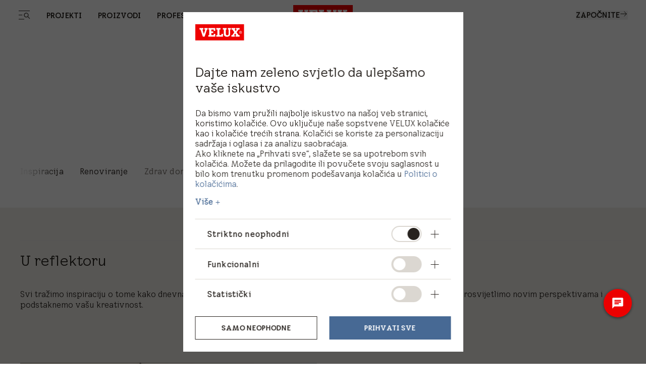

--- FILE ---
content_type: text/html; charset=utf-8
request_url: https://www.velux.ba/casopis
body_size: 53272
content:
<!doctype html>
<html data-vue-meta-server-rendered start anchor-->
  <head>
    <meta
      name="viewport"
      content="width=device-width,initial-scale=1.0"
    />
    <!--teleport start anchor--><title data-vm-ssr="true">Prostor i dnevna svjetlost: Transformišite svoj dom | VELUX časopis</title><style type="text/css" data-vm-ssr="true"></style><script hid="ldjson-schema" type="application/ld+json" data-vm-ssr="true">{"@context":"https://schema.org","@type":"BreadcrumbList","itemListElement":[{"@type":"ListItem","position":1,"name":"VELUX časopis","item":"https://www.velux.ba/casopis"}]}</script><meta name="keywords" content data-vm-ssr="true"><meta name="robots" content="index, follow" data-vm-ssr="true"><meta name="description" content="Pronađite inspiraciju, praktične savjete i trikove za dizajniranje i osvjetljavanje vašeg doma prirodnim svjetlom" data-vm-ssr="true"><meta name="title" content="Prostor i dnevna svjetlost: Transformišite svoj dom | VELUX časopis" data-vm-ssr="true"><meta name="isLlmsEnabled" content="true" data-vm-ssr="true"><meta property="searchsegment" content="homeowners" data-vm-ssr="true"><link rel="alternate" hreflang="de-AT" href="https://www.velux.at/magazin" data-vm-ssr="true"><link rel="alternate" hreflang="de-DE" href="https://www.velux.de/magazin" data-vm-ssr="true"><link rel="alternate" hreflang="it-CH" href="https://www.velux.ch/it-ch/rivista" data-vm-ssr="true"><link rel="alternate" hreflang="de-CH" href="https://www.velux.ch/de-ch/magazin" data-vm-ssr="true"><link rel="alternate" hreflang="fr-CH" href="https://www.velux.ch/fr-ch/magazine" data-vm-ssr="true"><link rel="alternate" hreflang="nl-BE" href="https://www.velux.be/nl-be/magazine" data-vm-ssr="true"><link rel="alternate" hreflang="nl-NL" href="https://www.velux.nl/magazine" data-vm-ssr="true"><link rel="alternate" hreflang="en-IE" href="https://www.velux.ie/magazine" data-vm-ssr="true"><link rel="alternate" hreflang="en-GB" href="https://www.velux.co.uk/magazine" data-vm-ssr="true"><link rel="alternate" hreflang="fr-BE" href="https://www.velux.be/fr-be/magazine" data-vm-ssr="true"><link rel="alternate" hreflang="fr-FR" href="https://www.velux.fr/magazine" data-vm-ssr="true"><link rel="alternate" hreflang="it-IT" href="https://www.velux.it/magazine" data-vm-ssr="true"><link rel="alternate" hreflang="es-ES" href="https://www.velux.es/magazine" data-vm-ssr="true"><link rel="alternate" hreflang="lt-LT" href="https://www.velux.lt/blogas" data-vm-ssr="true"><link rel="alternate" hreflang="pl-PL" href="https://www.velux.pl/magazine" data-vm-ssr="true"><link rel="alternate" hreflang="cs-CZ" href="https://www.velux.cz/magazine" data-vm-ssr="true"><link rel="alternate" hreflang="lv-LV" href="https://www.velux.lv/blogs" data-vm-ssr="true"><link rel="alternate" hreflang="hr-BA" href="https://www.velux.ba/casopis" data-vm-ssr="true"><link rel="alternate" hreflang="uk-UA" href="https://www.velux.ua/magazine" data-vm-ssr="true"><link rel="alternate" hreflang="sr-Latn-RS" href="https://www.velux.rs/magazin" data-vm-ssr="true"><link rel="alternate" hreflang="et-EE" href="https://www.velux.ee/magazine" data-vm-ssr="true"><link rel="alternate" hreflang="sk-SK" href="https://www.velux.sk/magazine" data-vm-ssr="true"><link rel="alternate" hreflang="ro-RO" href="https://www.velux.ro/articole" data-vm-ssr="true"><link rel="alternate" hreflang="sl-SI" href="https://www.velux.si/magazin" data-vm-ssr="true"><link rel="alternate" hreflang="bg-BG" href="https://www.velux.bg/magazine" data-vm-ssr="true"><link rel="alternate" hreflang="hr-HR" href="https://www.velux.hr/magazin" data-vm-ssr="true"><link rel="alternate" hreflang="hu-HU" href="https://www.velux.hu/magazin" data-vm-ssr="true"><link rel="alternate" hreflang="tr-TR" href="https://www.velux.com.tr/dergi" data-vm-ssr="true"><link rel="canonical" href="https://www.velux.ba/casopis" data-vm-ssr="true"><meta property="og:description" content data-vm-ssr="true"><meta property="og:image" content data-vm-ssr="true"><meta property="og:title" content data-vm-ssr="true"><meta property="og:type" content="website" data-vm-ssr="true"><meta property="og:url" content data-vm-ssr="true"><meta property="og:site_name" content="VELUX" data-vm-ssr="true"><!--teleport anchor-->
    <meta charset="utf-8" />
    <meta
      http-equiv="X-UA-Compatible"
      content="IE=edge"
    />
    <link
      rel="shortcut icon"
      href="/dist/velux-marketing/client/favicon.ico"
    />
    <link
      rel="apple-touch-icon-precomposed"
      href="/dist/velux-marketing/client/img/icons/apple-touch-icons/apple-touch-icon-precomposed.png"
    />
    <link
      rel="apple-touch-icon"
      href="/dist/velux-marketing/client/img/icons/apple-touch-icons/apple-touch-icon.png"
    />
    <link
      rel="apple-touch-icon"
      sizes="72x72"
      href="/dist/velux-marketing/client/img/icons/apple-touch-icons/apple-touch-icon-72x72.png"
    />
    <link
      rel="apple-touch-icon"
      sizes="114x114"
      href="/dist/velux-marketing/client/img/icons/apple-touch-icons/apple-touch-icon-114x114.png"
    />
    <link
      rel="preload"
      href="/dist/velux-marketing/client/velux-transform-variable.woff2"
      as="font"
      type="font/woff2"
      crossorigin
    />
    <link
      rel="preload"
      href="/dist/velux-marketing/client/galibier-bold-5a445cc4.woff2"
      as="font"
      type="font/woff2"
      crossorigin
    />
    <script
      src="/dist/velux-marketing/client/scripts/bloomreach.js"
      type="module"
      defer
    ></script>
    <script type="module" crossorigin src="/dist/velux-marketing/client/assets/index-85220b32.js"></script>
    <link rel="stylesheet" media="print" onload="this.media='all'" href="/dist/velux-marketing/client/swiper-08df33f8.css">
    <link rel="stylesheet" href="/dist/velux-marketing/client/index-ba9f3ad6.css">
  <link rel="preload" as="image" href="https://contenthub.velux.com/api/public/content/31d24-1d903-86497_Master?v=45f40a07&t=w1280"></head>

  <body class="h-full" >
    
    <div id="teleported"></div>
    <div id="root"><!--[--><!--[--><!--]--><!--[--><!----><div class="old_mobile:pb-20" data-v-465eac87><header class="fixed w-full z-50 old_mobile:relative sm:top-0" data-v-465eac87><!--[--><div class="menuIsSsr old_mobile:fixed old_mobile:top-0 old_mobile:w-full" data-v-26fda2d9><div data-name="baseSidebarContainer" data-v-26fda2d9><!----><!--[--><div class="transition-transform duration-[800ms] ease-[cubic-bezier(0.81, 0, 0.17, 1)] fixed flex z-[70] inset-y-0 h-screen" style="transform:translateY(100%);opacity:0;bottom:0;left:0;right:0;margin-left:auto;margin-right:auto;width:100%;" data-name="sidebarContainer" data-v-9f836836><div class="old_2xl:w-[1184px] w-[845px] pr-[70px] old_tablet:w-full old_tablet:h-[100svh] old_mobile:h-[calc(100svh-72px)] overflow-x-hidden old_tablet:px-10 old_mobile:px-6 old_mobile:overflow-hidden h-fit bg-velux-white sidebar-wrapper relative overflow-auto old_mobile:w-full" data-v-9f836836><!--[--><div class="relative h-full" data-v-26fda2d9 data-v-46af0a59><div class="flex flex-col h-full transition-opacity old_md:delay-150 opacity-0" data-test-id="navigation-container" data-name="navigationLeftMenu" data-v-46af0a59><!----><div class="old_tablet:overflow-auto old_tablet:overflow-x-hidden flex flex-col flex-1 relative pb-[98px] old_tablet:pb-0" data-v-46af0a59><!----><!----><div data-v-46af0a59><!--[--><div class="menu-item old_tablet:absolute old_tablet:w-full old_tablet:max-h-full overflow-auto old_tablet:pb-6 overflow-x-hidden" name="NavigationSpacesMenu" data-v-46af0a59><div class="flex justify-between old_mobile:py-4 h-12 items-center w-full sticky top-0 z-20 bg-velux-white" data-test-id="dynamic-navigation-header" data-v-46af0a59><a aria-current="page" href="/casopis" class="router-link-active router-link-exact-active inline flex gap-4 items-center" target data-test-id="back-button" data-v-77722986><!--[--><!--[--><svg class="w-6 h-6" aria-hidden="true"><!----><use xlink:href="/dist/velux-marketing/client/icon-sprite-d588200095d77d9a-5d1dd85c.svg#direction-arrow-left-24"></use></svg><!--]--><!--]--></a><div class="ml-[58px] old_tablet:ml-0 my-4 flex items-center"><!----><div style="" class="flex items-center"><!--[--><!--]--></div></div><a aria-current="page" href="/casopis" class="router-link-active router-link-exact-active inline" target data-test-id="close-button" data-v-77722986><!--[--><!--[--><!----><!--]--><!--]--></a></div><div data-test-id="dynamic-navigation-content" data-v-46af0a59><!--[--><div class="mb-10 old_tablet:mb-12 old_mobile:mb-6 old_mobile:mt-4 flex items-center"><!----><a href="/proizvodi" class="inline ml-7 old_tablet:ml-0 font-light text-48 leading-[57px] old_tablet:text-64 old_tablet:leading-[76px] old_mobile:text-26 old_mobile:leading-[43px]" target><!--[--><span>Proizvodi</span><!--]--></a></div><div class="ml-15 old_tablet:ml-0"><!--[--><nav aria-label="Main menu"><div class="grid grid-cols-2 gap-4"><!--[--><div class="old_tablet:h-[341px] old_tablet:min-w-[359px] old_mobile:h-[217px] old_mobile:min-w-[163px]"><a aria-current="page" href="/casopis" class="router-link-active router-link-exact-active inline" target data-v-23c3ee6e><!--[--><div class="h-full relative overflow-hidden image-container" data-v-23c3ee6e><div class="w-full h-full object-cover object-center absolute duration-700 group-hover:scale-105" data-v-0e2b6343><!----></div><div class="flex flex-col items-start justify-end h-full p-6 old_mobile:p-3 absolute z-10"><!----></div></div><!--]--></a></div><div class="old_tablet:h-[341px] old_tablet:min-w-[359px] old_mobile:h-[217px] old_mobile:min-w-[163px]"><a href="/proizvodi/krovni-prozori" class="inline" target data-v-23c3ee6e><!--[--><div class="h-full relative overflow-hidden image-container" data-v-23c3ee6e><div class="w-full h-full object-cover object-center absolute duration-700 group-hover:scale-105" data-v-0e2b6343><!----></div><div class="flex flex-col items-start justify-end h-full p-6 old_mobile:p-3 absolute z-10"><span class="text-[40px] old_mobile:text-20 leading-[47px] old_mobile:leading-[24px] old_tablet:font-light old_mobile:font-normal text-old_velux-white m-0">Krovni prozori za kosi krov</span></div></div><!--]--></a></div><div class="old_tablet:h-[341px] old_tablet:min-w-[359px] old_mobile:h-[217px] old_mobile:min-w-[163px]"><a href="/proizvodi/elektro-rjesenja" class="inline" target data-v-23c3ee6e><!--[--><div class="h-full relative overflow-hidden image-container" data-v-23c3ee6e><div class="w-full h-full object-cover object-center absolute duration-700 group-hover:scale-105" data-v-0e2b6343><!----></div><div class="flex flex-col items-start justify-end h-full p-6 old_mobile:p-3 absolute z-10"><span class="text-[40px] old_mobile:text-20 leading-[47px] old_mobile:leading-[24px] old_tablet:font-light old_mobile:font-normal text-old_velux-white m-0">Električna rješenja</span></div></div><!--]--></a></div><div class="old_tablet:h-[341px] old_tablet:min-w-[359px] old_mobile:h-[217px] old_mobile:min-w-[163px]"><a href="/proizvodi/prozori-za-ravni-krov" class="inline" target data-v-23c3ee6e><!--[--><div class="h-full relative overflow-hidden image-container" data-v-23c3ee6e><div class="w-full h-full object-cover object-center absolute duration-700 group-hover:scale-105" data-v-0e2b6343><!----></div><div class="flex flex-col items-start justify-end h-full p-6 old_mobile:p-3 absolute z-10"><span class="text-[40px] old_mobile:text-20 leading-[47px] old_mobile:leading-[24px] old_tablet:font-light old_mobile:font-normal text-old_velux-white m-0">Prozori za ravni krov</span></div></div><!--]--></a></div><div class="old_tablet:h-[341px] old_tablet:min-w-[359px] old_mobile:h-[217px] old_mobile:min-w-[163px]"><a href="/proizvodi/unutrasnje-i-vanjske-roletne" class="inline" target data-v-23c3ee6e><!--[--><div class="h-full relative overflow-hidden image-container" data-v-23c3ee6e><div class="w-full h-full object-cover object-center absolute duration-700 group-hover:scale-105" data-v-0e2b6343><!----></div><div class="flex flex-col items-start justify-end h-full p-6 old_mobile:p-3 absolute z-10"><span class="text-[40px] old_mobile:text-20 leading-[47px] old_mobile:leading-[24px] old_tablet:font-light old_mobile:font-normal text-old_velux-white m-0">Vanjske i unutrašnje roletne</span></div></div><!--]--></a></div><div class="old_tablet:h-[341px] old_tablet:min-w-[359px] old_mobile:h-[217px] old_mobile:min-w-[163px]"><a href="/proizvodi/krovni-blakon-terasa" class="inline" target data-v-23c3ee6e><!--[--><div class="h-full relative overflow-hidden image-container" data-v-23c3ee6e><div class="w-full h-full object-cover object-center absolute duration-700 group-hover:scale-105" data-v-0e2b6343><!----></div><div class="flex flex-col items-start justify-end h-full p-6 old_mobile:p-3 absolute z-10"><span class="text-[40px] old_mobile:text-20 leading-[47px] old_mobile:leading-[24px] old_tablet:font-light old_mobile:font-normal text-old_velux-white m-0">Krovni balkon i terasa</span></div></div><!--]--></a></div><div class="old_tablet:h-[341px] old_tablet:min-w-[359px] old_mobile:h-[217px] old_mobile:min-w-[163px]"><a href="/proizvodi/svjetlosni-tuneli" class="inline" target data-v-23c3ee6e><!--[--><div class="h-full relative overflow-hidden image-container" data-v-23c3ee6e><div class="w-full h-full object-cover object-center absolute duration-700 group-hover:scale-105" data-v-0e2b6343><!----></div><div class="flex flex-col items-start justify-end h-full p-6 old_mobile:p-3 absolute z-10"><span class="text-[40px] old_mobile:text-20 leading-[47px] old_mobile:leading-[24px] old_tablet:font-light old_mobile:font-normal text-old_velux-white m-0">Svjetlosni tuneli</span></div></div><!--]--></a></div><div class="old_tablet:h-[341px] old_tablet:min-w-[359px] old_mobile:h-[217px] old_mobile:min-w-[163px]"><a href="/proizvodi/dodatna-oprema-i-rezervni-dijelovi" class="inline" target data-v-23c3ee6e><!--[--><div class="h-full relative overflow-hidden image-container" data-v-23c3ee6e><div class="w-full h-full object-cover object-center absolute duration-700 group-hover:scale-105" data-v-0e2b6343><!----></div><div class="flex flex-col items-start justify-end h-full p-6 old_mobile:p-3 absolute z-10"><span class="text-[40px] old_mobile:text-20 leading-[47px] old_mobile:leading-[24px] old_tablet:font-light old_mobile:font-normal text-old_velux-white m-0">Dodatna oprema i rezervni dijelovi</span></div></div><!--]--></a></div><div class="old_tablet:h-[341px] old_tablet:min-w-[359px] old_mobile:h-[217px] old_mobile:min-w-[163px]"><a aria-current="page" href="/casopis" class="router-link-active router-link-exact-active inline" target data-v-23c3ee6e><!--[--><div class="h-full relative overflow-hidden image-container" data-v-23c3ee6e><div class="w-full h-full object-cover object-center absolute duration-700 group-hover:scale-105" data-v-0e2b6343><!----></div><div class="flex flex-col items-start justify-end h-full p-6 old_mobile:p-3 absolute z-10"><!----></div></div><!--]--></a></div><div class="old_tablet:h-[341px] old_tablet:min-w-[359px] old_mobile:h-[217px] old_mobile:min-w-[163px]"><a aria-current="page" href="/casopis" class="router-link-active router-link-exact-active inline" target data-v-23c3ee6e><!--[--><div class="h-full relative overflow-hidden image-container" data-v-23c3ee6e><div class="w-full h-full object-cover object-center absolute duration-700 group-hover:scale-105" data-v-0e2b6343><!----></div><div class="flex flex-col items-start justify-end h-full p-6 old_mobile:p-3 absolute z-10"><!----></div></div><!--]--></a></div><!--]--></div></nav><!--]--></div><!--]--></div></div><div class="menu-item old_tablet:absolute old_tablet:w-full old_tablet:max-h-full overflow-auto old_tablet:pb-6 overflow-x-hidden" name="NavigationProductsMenu" data-v-46af0a59><div class="flex justify-between old_mobile:py-4 h-12 items-center w-full sticky top-0 z-20 bg-velux-white" data-test-id="dynamic-navigation-header" data-v-46af0a59><a aria-current="page" href="/casopis" class="router-link-active router-link-exact-active inline flex gap-4 items-center" target data-test-id="back-button" data-v-77722986><!--[--><!--[--><svg class="w-6 h-6" aria-hidden="true"><!----><use xlink:href="/dist/velux-marketing/client/icon-sprite-d588200095d77d9a-5d1dd85c.svg#direction-arrow-left-24"></use></svg><!--]--><!--]--></a><div class="ml-[58px] old_tablet:ml-0 my-4 flex items-center"><!----><div style="" class="flex items-center"><!--[--><!--]--></div></div><a aria-current="page" href="/casopis" class="router-link-active router-link-exact-active inline" target data-test-id="close-button" data-v-77722986><!--[--><!--[--><!----><!--]--><!--]--></a></div><div data-test-id="dynamic-navigation-content" data-v-46af0a59><!--[--><div class="mb-10 old_tablet:mb-12 old_mobile:mb-6 old_mobile:mt-4 flex items-center"><!----><a href="/projekti" class="inline ml-7 old_tablet:ml-0 font-light text-48 leading-[57px] old_tablet:text-64 old_tablet:leading-[76px] old_mobile:text-26 old_mobile:leading-[43px]" target><!--[--><span>Projekti</span><!--]--></a></div><div class="ml-15 old_tablet:ml-0"><!--[--><nav aria-label="Main menu"><div class="grid grid-cols-2 gap-4"><!--[--><div class="old_tablet:h-[341px] old_tablet:min-w-[359px] old_mobile:h-[217px] old_mobile:min-w-[163px]"><a href="/projekti/novogradnja" class="inline" target data-v-23c3ee6e><!--[--><div class="h-full relative overflow-hidden image-container" data-v-23c3ee6e><div class="w-full h-full object-cover object-center absolute duration-700 group-hover:scale-105" data-v-0e2b6343><!----></div><div class="flex flex-col items-start justify-end h-full p-6 old_mobile:p-3 absolute z-10"><span class="text-[40px] old_mobile:text-20 leading-[47px] old_mobile:leading-[24px] old_tablet:font-light old_mobile:font-normal text-old_velux-white m-0">Novoizgrađeno</span></div></div><!--]--></a></div><div class="old_tablet:h-[341px] old_tablet:min-w-[359px] old_mobile:h-[217px] old_mobile:min-w-[163px]"><a aria-current="page" href="/casopis" class="router-link-active router-link-exact-active inline" target data-v-23c3ee6e><!--[--><div class="h-full relative overflow-hidden image-container" data-v-23c3ee6e><div class="w-full h-full object-cover object-center absolute duration-700 group-hover:scale-105" data-v-0e2b6343><!----></div><div class="flex flex-col items-start justify-end h-full p-6 old_mobile:p-3 absolute z-10"><!----></div></div><!--]--></a></div><div class="old_tablet:h-[341px] old_tablet:min-w-[359px] old_mobile:h-[217px] old_mobile:min-w-[163px]"><a href="/projekti/zamjena-krovnog-prozora" class="inline" target data-v-23c3ee6e><!--[--><div class="h-full relative overflow-hidden image-container" data-v-23c3ee6e><div class="w-full h-full object-cover object-center absolute duration-700 group-hover:scale-105" data-v-0e2b6343><!----></div><div class="flex flex-col items-start justify-end h-full p-6 old_mobile:p-3 absolute z-10"><span class="text-[40px] old_mobile:text-20 leading-[47px] old_mobile:leading-[24px] old_tablet:font-light old_mobile:font-normal text-old_velux-white m-0">Zamjena</span></div></div><!--]--></a></div><div class="old_tablet:h-[341px] old_tablet:min-w-[359px] old_mobile:h-[217px] old_mobile:min-w-[163px]"><a href="/projekti/prenamjena-potkrovlja" class="inline" target data-v-23c3ee6e><!--[--><div class="h-full relative overflow-hidden image-container" data-v-23c3ee6e><div class="w-full h-full object-cover object-center absolute duration-700 group-hover:scale-105" data-v-0e2b6343><!----></div><div class="flex flex-col items-start justify-end h-full p-6 old_mobile:p-3 absolute z-10"><span class="text-[40px] old_mobile:text-20 leading-[47px] old_mobile:leading-[24px] old_tablet:font-light old_mobile:font-normal text-old_velux-white m-0">Prenamjena potkrovlja</span></div></div><!--]--></a></div><div class="old_tablet:h-[341px] old_tablet:min-w-[359px] old_mobile:h-[217px] old_mobile:min-w-[163px]"><a href="/projekti/renoviranje" class="inline" target data-v-23c3ee6e><!--[--><div class="h-full relative overflow-hidden image-container" data-v-23c3ee6e><div class="w-full h-full object-cover object-center absolute duration-700 group-hover:scale-105" data-v-0e2b6343><!----></div><div class="flex flex-col items-start justify-end h-full p-6 old_mobile:p-3 absolute z-10"><span class="text-[40px] old_mobile:text-20 leading-[47px] old_mobile:leading-[24px] old_tablet:font-light old_mobile:font-normal text-old_velux-white m-0">Renoviranje</span></div></div><!--]--></a></div><div class="old_tablet:h-[341px] old_tablet:min-w-[359px] old_mobile:h-[217px] old_mobile:min-w-[163px]"><a href="/projekti/produzetak" class="inline" target data-v-23c3ee6e><!--[--><div class="h-full relative overflow-hidden image-container" data-v-23c3ee6e><div class="w-full h-full object-cover object-center absolute duration-700 group-hover:scale-105" data-v-0e2b6343><!----></div><div class="flex flex-col items-start justify-end h-full p-6 old_mobile:p-3 absolute z-10"><span class="text-[40px] old_mobile:text-20 leading-[47px] old_mobile:leading-[24px] old_tablet:font-light old_mobile:font-normal text-old_velux-white m-0">Produžetak</span></div></div><!--]--></a></div><div class="old_tablet:h-[341px] old_tablet:min-w-[359px] old_mobile:h-[217px] old_mobile:min-w-[163px]"><a href="/projekti/ponovno-pokrivanje-krova" class="inline" target data-v-23c3ee6e><!--[--><div class="h-full relative overflow-hidden image-container" data-v-23c3ee6e><div class="w-full h-full object-cover object-center absolute duration-700 group-hover:scale-105" data-v-0e2b6343><!----></div><div class="flex flex-col items-start justify-end h-full p-6 old_mobile:p-3 absolute z-10"><span class="text-[40px] old_mobile:text-20 leading-[47px] old_mobile:leading-[24px] old_tablet:font-light old_mobile:font-normal text-old_velux-white m-0">Ponovno pokrivanje krova</span></div></div><!--]--></a></div><div class="old_tablet:h-[341px] old_tablet:min-w-[359px] old_mobile:h-[217px] old_mobile:min-w-[163px]"><a aria-current="page" href="/casopis" class="router-link-active router-link-exact-active inline" target data-v-23c3ee6e><!--[--><div class="h-full relative overflow-hidden image-container" data-v-23c3ee6e><div class="w-full h-full object-cover object-center absolute duration-700 group-hover:scale-105" data-v-0e2b6343><!----></div><div class="flex flex-col items-start justify-end h-full p-6 old_mobile:p-3 absolute z-10"><!----></div></div><!--]--></a></div><div class="old_tablet:h-[341px] old_tablet:min-w-[359px] old_mobile:h-[217px] old_mobile:min-w-[163px]"><a href="/projekti/nadogradnja" class="inline" target data-v-23c3ee6e><!--[--><div class="h-full relative overflow-hidden image-container" data-v-23c3ee6e><div class="w-full h-full object-cover object-center absolute duration-700 group-hover:scale-105" data-v-0e2b6343><!----></div><div class="flex flex-col items-start justify-end h-full p-6 old_mobile:p-3 absolute z-10"><span class="text-[40px] old_mobile:text-20 leading-[47px] old_mobile:leading-[24px] old_tablet:font-light old_mobile:font-normal text-old_velux-white m-0">Nadogradnja</span></div></div><!--]--></a></div><!--]--></div></nav><!--]--></div><!--]--></div></div><!--]--></div><div class="old_tablet:absolute old_tablet:w-full old_tablet:h-full" data-v-46af0a59><div class="old_tablet:gap-12 old_mobile:gap-10 flex flex-col justify-between old_tablet:h-full" data-v-46af0a59><div class="h-full" data-v-46af0a59><div class="flex justify-between old_mobile:py-4 h-12 items-center w-full sticky top-0 z-20" data-test-id="mobile-navigation-header" data-v-46af0a59><!----><div class="ml-[58px] old_tablet:ml-0 my-4 flex items-center"><!----><div style="" class="flex items-center"><!--[--><div class="flex items-center mr-6 last:mr-0 first:mt-0"><a href="/o-nama" class="inline font-light text-14 leading-[15px] old_tablet:text-15 old_tablet:leading-18 old_mobile:text-12 old_mobile:leading-[15px]" target data-test-id="footer-link"><!--[--><span>O nama</span><!--]--></a></div><div class="flex items-center mr-6 last:mr-0 first:mt-0"><a href="/o-nama/karijera" class="inline font-light text-14 leading-[15px] old_tablet:text-15 old_tablet:leading-18 old_mobile:text-12 old_mobile:leading-[15px]" target data-test-id="footer-link"><!--[--><span>Karijera</span><!--]--></a></div><div class="flex items-center mr-6 last:mr-0 first:mt-0"><a class="inline font-light text-14 leading-[15px] old_tablet:text-15 old_tablet:leading-18 old_mobile:text-12 old_mobile:leading-[15px]" data-test-id="footer-link" href="https://press.velux.ba/" target="_blank">Štampa i novosti</a></div><!--]--></div></div><a aria-current="page" href="/casopis" class="router-link-active router-link-exact-active inline ml-auto" target data-test-id="close-button" data-v-77722986><!--[--><!--[--><!----><!--]--><!--]--></a></div><!----><div class="ais-InstantSearch max-w-[267px] old_tablet:max-w-[359px] old_mobile:max-w-full hidden old_tablet:flex old_mobile:pb-10 old_tablet:pb-28 mb-12 old_tablet:px-0 old_tablet:mb-0 z-10" data-v-46af0a59><!--[--><div class=""><!----><!----><!----></div><!--]--></div><div class="w-full visible-menu opacity-100 transition-opacity duration-1000 ease-out" data-test-id="main-navigation-wrapper" data-v-46af0a59><div data-test-id="main-menu-items" class="" data-v-46af0a59><!--[--><div class="mb-4 old_mobile:mb-2 ml-[58px] old_tablet:ml-0"><a aria-current="page" href="/casopis" class="router-link-active router-link-exact-active inline cursor-pointer transition-opacity duration-300 font-light text-48 leading-[57px] old_tablet:text-64 old_tablet:leading-[76px] old_mobile:text-32 old_mobile:leading-[43px] inline-block mobile-link flex items-center justify-between" target data-test-id="button-item" data-id="93d70f49-a380-4328-b363-0d5a36f2242a-mobMenuItem-1" data-v-77722986><!--[--><!--[--><span>Projekti</span><!--]--><!--]--></a></div><div class="mb-4 old_mobile:mb-2 ml-[58px] old_tablet:ml-0"><a aria-current="page" href="/casopis" class="router-link-active router-link-exact-active inline cursor-pointer transition-opacity duration-300 font-light text-48 leading-[57px] old_tablet:text-64 old_tablet:leading-[76px] old_mobile:text-32 old_mobile:leading-[43px] inline-block mobile-link flex items-center justify-between" target data-test-id="button-item" data-id="93d70f49-a380-4328-b363-0d5a36f2242a-mobMenuItem-2" data-v-77722986><!--[--><!--[--><span>Proizvodi</span><!--]--><!--]--></a></div><div class="mb-4 old_mobile:mb-2 ml-[58px] old_tablet:ml-0"><a class="inline cursor-pointer transition-opacity duration-300 font-light text-48 leading-120 old_tablet:text-64 old_tablet:leading-[76px] old_mobile:text-32 old_mobile:leading-[43px] inline-block mobile-link flex items-center justify-between" data-test-id="link-item" data-id="93d70f49-a380-4328-b363-0d5a36f2242a-mobMenuItem-3" href="https://materijali.velux.ba/prof" target>Profesionalni korisnici</a></div><!--]--></div><div class="mt-12 ml-[58px] old_tablet:mt-[134px] old_mobile:mt-10 old_tablet:ml-0" data-v-46af0a59><!--[--><div class="old_tablet:mt-6 first:mt-0 mt-4 old_mobile:mt-3"><a href="/pomoc-i-podrska" class="inline font-light text-24 leading-[28px] old_mobile:text-20 old_mobile:leading-[25px]" target style="" data-test-id="submenu-link"><!--[--><span>VELUX podrška</span><!--]--></a><a aria-current="page" href="/casopis" class="router-link-active router-link-exact-active inline cursor-pointer font-light leading-[28px] old_mobile:leading-[25px] mobile-btn flex items-center justify-between text-24 old_mobile:text-20" target style="display:none;" data-test-id="submenu-button" data-v-77722986><!--[--><!--[--><!----><span class="grow"></span><!----><!--]--><!--]--></a></div><div class="old_tablet:mt-6 first:mt-0 mt-4 old_mobile:mt-3"><a aria-current="page" href="/casopis" class="router-link-active router-link-exact-active inline font-light text-24 leading-[28px] old_mobile:text-20 old_mobile:leading-[25px]" target style="" data-test-id="submenu-link"><!--[--><span></span><!--]--></a><a aria-current="page" href="/casopis" class="router-link-active router-link-exact-active inline cursor-pointer font-light leading-[28px] old_mobile:leading-[25px] mobile-btn flex items-center justify-between text-24 old_mobile:text-20" target style="display:none;" data-test-id="submenu-button" data-v-77722986><!--[--><!--[--><!----><span class="grow"></span><!----><!--]--><!--]--></a></div><div class="old_tablet:mt-6 first:mt-0 mt-4 old_mobile:mt-3"><a aria-current="page" href="/casopis" class="router-link-active router-link-exact-active inline font-light text-24 leading-[28px] old_mobile:text-20 old_mobile:leading-[25px]" target style="" data-test-id="submenu-link"><!--[--><span></span><!--]--></a><a aria-current="page" href="/casopis" class="router-link-active router-link-exact-active inline cursor-pointer font-light leading-[28px] old_mobile:leading-[25px] mobile-btn flex items-center justify-between text-24 old_mobile:text-20" target style="display:none;" data-test-id="submenu-button" data-v-77722986><!--[--><!--[--><!----><span class="grow"></span><!----><!--]--><!--]--></a></div><div class="old_tablet:mt-6 first:mt-0 mt-4 old_mobile:mt-3"><a aria-current="page" href="/casopis" class="router-link-active router-link-exact-active inline font-light text-24 leading-[28px] old_mobile:text-20 old_mobile:leading-[25px]" target style="" data-test-id="submenu-link"><!--[--><span></span><!--]--></a><a aria-current="page" href="/casopis" class="router-link-active router-link-exact-active inline cursor-pointer font-light leading-[28px] old_mobile:leading-[25px] mobile-btn flex items-center justify-between text-24 old_mobile:text-20" target style="display:none;" data-test-id="submenu-button" data-v-77722986><!--[--><!--[--><!----><span class="grow"></span><!----><!--]--><!--]--></a></div><div class="old_tablet:mt-6 first:mt-0 mt-4 old_mobile:mt-3"><a href="/prostori" class="inline font-light text-24 leading-[28px] old_mobile:text-20 old_mobile:leading-[25px]" target style="" data-test-id="submenu-link"><!--[--><span>Prostori</span><!--]--></a><a aria-current="page" href="/casopis" class="router-link-active router-link-exact-active inline cursor-pointer font-light leading-[28px] old_mobile:leading-[25px] mobile-btn flex items-center justify-between text-24 old_mobile:text-20" target style="display:none;" data-test-id="submenu-button" data-v-77722986><!--[--><!--[--><!----><span class="grow"></span><!----><!--]--><!--]--></a></div><div class="old_tablet:mt-6 first:mt-0 mt-4 old_mobile:mt-3"><a aria-current="page" href="/casopis" class="router-link-active router-link-exact-active inline font-light text-24 leading-[28px] old_mobile:text-20 old_mobile:leading-[25px]" target style="" data-test-id="submenu-link"><!--[--><span> </span><!--]--></a><a aria-current="page" href="/casopis" class="router-link-active router-link-exact-active inline cursor-pointer font-light leading-[28px] old_mobile:leading-[25px] mobile-btn flex items-center justify-between text-24 old_mobile:text-20" target style="display:none;" data-test-id="submenu-button" data-v-77722986><!--[--><!--[--><!----><span class="grow"></span><!----><!--]--><!--]--></a></div><div class="old_tablet:mt-6 first:mt-0 mt-4 old_mobile:mt-3"><a aria-current="page" href="/casopis" class="router-link-active router-link-exact-active inline font-light text-24 leading-[28px] old_mobile:text-20 old_mobile:leading-[25px]" target style="" data-test-id="submenu-link"><!--[--><span> </span><!--]--></a><a aria-current="page" href="/casopis" class="router-link-active router-link-exact-active inline cursor-pointer font-light leading-[28px] old_mobile:leading-[25px] mobile-btn flex items-center justify-between text-24 old_mobile:text-20" target style="display:none;" data-test-id="submenu-button" data-v-77722986><!--[--><!--[--><!----><span class="grow"></span><!----><!--]--><!--]--></a></div><div class="old_tablet:mt-6 first:mt-0 mt-4 old_mobile:mt-3"><a aria-current="page" href="/casopis" class="router-link-active router-link-exact-active inline font-light text-24 leading-[28px] old_mobile:text-20 old_mobile:leading-[25px]" target style="" data-test-id="submenu-link"><!--[--><span></span><!--]--></a><a aria-current="page" href="/casopis" class="router-link-active router-link-exact-active inline cursor-pointer font-light leading-[28px] old_mobile:leading-[25px] mobile-btn flex items-center justify-between text-24 old_mobile:text-20" target style="display:none;" data-test-id="submenu-button" data-v-77722986><!--[--><!--[--><!----><span class="grow"></span><!----><!--]--><!--]--></a></div><div class="old_tablet:mt-6 first:mt-0 mt-4 old_mobile:mt-3"><a aria-current="page" href="/casopis" class="router-link-active router-link-exact-active inline font-light text-24 leading-[28px] old_mobile:text-20 old_mobile:leading-[25px]" target style="" data-test-id="submenu-link"><!--[--><span>Časopis</span><!--]--></a><a aria-current="page" href="/casopis" class="router-link-active router-link-exact-active inline cursor-pointer font-light leading-[28px] old_mobile:leading-[25px] mobile-btn flex items-center justify-between text-24 old_mobile:text-20" target style="display:none;" data-test-id="submenu-button" data-v-77722986><!--[--><!--[--><!----><span class="grow"></span><!----><!--]--><!--]--></a></div><div class="old_tablet:mt-6 first:mt-0 mt-4 old_mobile:mt-3"><a href="/o-nama/odrzivost" class="inline font-light text-24 leading-[28px] old_mobile:text-20 old_mobile:leading-[25px]" target style="" data-test-id="submenu-link"><!--[--><span>Održivost</span><!--]--></a><a aria-current="page" href="/casopis" class="router-link-active router-link-exact-active inline cursor-pointer font-light leading-[28px] old_mobile:leading-[25px] mobile-btn flex items-center justify-between text-24 old_mobile:text-20" target style="display:none;" data-test-id="submenu-button" data-v-77722986><!--[--><!--[--><!----><span class="grow"></span><!----><!--]--><!--]--></a></div><div class="old_tablet:mt-6 first:mt-0 mt-4 old_mobile:mt-3"><a aria-current="page" href="/casopis" class="router-link-active router-link-exact-active inline font-light text-24 leading-[28px] old_mobile:text-20 old_mobile:leading-[25px]" target style="" data-test-id="submenu-link"><!--[--><span></span><!--]--></a><a aria-current="page" href="/casopis" class="router-link-active router-link-exact-active inline cursor-pointer font-light leading-[28px] old_mobile:leading-[25px] mobile-btn flex items-center justify-between text-24 old_mobile:text-20" target style="display:none;" data-test-id="submenu-button" data-v-77722986><!--[--><!--[--><!----><span class="grow"></span><!----><!--]--><!--]--></a></div><!--]--></div></div></div></div></div></div></div></div><!--]--></div></div><div class="fixed inset-0 bg-old_velux-black opacity-40 z-[60] h-screen" data-v-9f836836></div><!--]--></div><div class="relative z-50 py-3.5 old_tablet:py-2.5 old_mobile:py-4 menuIsSsr text-old_velux-black" data-test-id="container" data-v-26fda2d9><div class="flex justify-between items-center px-9 old_mobile:px-6 min-h-8"><div class="old_mobile:hidden old_sm:flex items-center" aria-label="Main menu"><div class="mr-8 block"><label class="cursor-pointer"><svg class="w-6 h-6 opacity-100 text-velux-black transition-opacity duration-300" aria-hidden="true" data-test-id="burger-menu-icon"><!----><use xlink:href="/dist/velux-marketing/client/icon-sprite-d588200095d77d9a-5d1dd85c.svg#navigation-menu-24"></use></svg><input id="left-sidebar" type="checkbox" name="left-sidebar" data-name="left-sidebar-checkbox" class="hidden"></label></div><div class="old_tablet:hidden flex relative z-10"><div data-test-id="navigation-sidebar-menu"><!--[--><a class="opacity-100 cursor-pointer text-14 leading-18 font-semibold tracking-tight uppercase mr-8 transition-opacity duration-300" href="/projekti" data-test-id="navigation-link" data-id="7fb185b6-a856-4ef2-bc1e-04402439daf5-mobMenuItem-1">Projekti</a><a class="opacity-100 cursor-pointer text-14 leading-18 font-semibold tracking-tight uppercase mr-8 transition-opacity duration-300" href="/proizvodi" data-test-id="navigation-link" data-id="7fb185b6-a856-4ef2-bc1e-04402439daf5-mobMenuItem-2">Proizvodi</a><!--]--></div><div data-test-id="navigation-links-menu"><!--[--><a class="inline cursor-pointer text-14 leading-18 font-semibold tracking-narrow uppercase mr-8 transition-opacity duration-300 opacity-100" data-test-id="navigation-link" data-id="7fb185b6-a856-4ef2-bc1e-04402439daf5-mobMenuItem-1" href="https://materijali.velux.ba/prof" target>Profesionalni korisnici</a><!--]--></div></div></div><a href="/" class="inline absolute flex-1 flex old_md:justify-center items-center old_sm:-translate-x-2/4 old_sm:left-1/2 old_mobile:relative transition-opacity duration-[300ms]" target><!--[--><div class="" data-test-id="logotype-id"><img alt="VELUX Logo" class="h-full object-cover old_mobile:h-8 old_mobile:w-[96px] h-10 w-[118px] old_tablet:h-8 old_tablet:w-[94.5px]" src="//afd-mv2.velux.com/-/media/default/velux-red.svg?extension=webp&amp;hash=585D71EDD671E25164396348E65B8297"></div><!--]--></a><div class="flex items-center"><!----><input id="right-navigation" type="checkbox" name="right-navigation" data-name="navigation-right-checkbox" class="hidden"><label for="right-navigation" class="cursor-pointer"><button id data-id="9806F7AF-75E6-40EC-AF0B-A41378C68887-mobCta" text-color="text-old_velux-black" empty-styles class="flex gap-2 text-14 leading-18 font-semibold tracking-tight uppercase cursor-pointer pointer-events-none" data-test-id="arrow-right-button"><span>Započnite</span><span class="w-4"><!----></span></button></label><div><!--[--><div class="transition-transform duration-[800ms] ease-[cubic-bezier(0.81, 0, 0.17, 1)] fixed flex z-[70] inset-y-0 h-screen" style="transform:translateY(100%);opacity:0;bottom:0;left:0;right:0;margin-left:auto;margin-right:auto;width:100%;" data-name="sidebarContainer" data-v-9f836836><div class="old_2xl:w-[987px] z-[80] old_tablet:h-[85vh] old_mobile:h-[75vh] h-fit bg-velux-white sidebar-wrapper relative overflow-auto old_mobile:w-full" data-v-9f836836><!--[--><div class="w-[744px] old_2xl:w-full old_tablet:w-[100vw]" data-v-12e3c396><div class="transition-opacity delay-150 opacity-0" data-name="navigationRightMenu" data-v-12e3c396><div class="sticky float-right top-6 mr-10 old_mobile:mr-6 z-10 old_tablet:top-0 old_tablet:pt-6" data-v-12e3c396><a aria-current="page" href="/casopis" class="router-link-active router-link-exact-active inline" target data-v-12e3c396 data-v-77722986><!--[--><!--[--><!----><!--]--><!--]--></a></div><div class="text-velux-black relative w-[744px] old_tablet:w-full px-[92px] pt-[66px] pb-[91px] old_tablet:px-10 old_tablet:py-[116px] old_tablet:pt-[84px] old_mobile:px-6 old_mobile:pt-6 old_mobile:pb-[47px]" data-v-12e3c396><div class="flex flex-col gap-[89px] mb-10 pb-10 border-b border-old_velux-grey-200 w-fit old_tablet:w-full old_tablet:gap-[141px] old_tablet:mb-12 old_tablet:pb-6.5 old_mobile:gap-16 old_mobile:mb-6.5" data-v-12e3c396><!--[--><div data-v-12e3c396><div data-test-id="menu-item" data-v-12e3c396><div class="text-48 leading-120 mb-10 old_tablet:text-64 old_tablet:mb-8.5 old_mobile:mb-6 old_mobile:text-36" data-test-id="section-title" data-id="9806F7AF-75E6-40EC-AF0B-A41378C68887-mobTitle-1">Dozvolite nam da vam pomognemo da započnete projekat iz snova</div><div class="flex flex-col gap-4 old_tablet:gap-6 old_mobile:gap-[10px]"><!--[--><a href="/prvi-koraci/konsultacije-projekti" class="inline text-24 leading-120 old_mobile:text-18 transition-colors duration-300 text-old_velux-black" target data-id="9806F7AF-75E6-40EC-AF0B-A41378C68887-mobMenuItem-1-1" data-test-id="test" data-v-77722986><!--[--><!--[-->Dobijte besplatne savjete<!--]--><!--]--></a><a href="/projekti/zamjena-krovnog-prozora/savjetovanje-servis" class="inline text-24 leading-120 old_mobile:text-18 transition-colors duration-300 text-old_velux-black" target data-id="9806F7AF-75E6-40EC-AF0B-A41378C68887-mobMenuItem-2-1" data-test-id="test" data-v-77722986><!--[--><!--[-->Zatražite pomoć pri ugradnji i zamjeni<!--]--><!--]--></a><a class="inline text-24 leading-120 old_mobile:text-18 transition-colors duration-300 text-old_velux-black" href="https://materijali.velux.ba/distributeri" target="_blank" data-id="9806F7AF-75E6-40EC-AF0B-A41378C68887-mobMenuItem-3-1" data-test-id="test" data-v-77722986><!--[--><!--[-->Pronađite trgovca<!--]--><!--]--></a><a class="inline text-24 leading-120 old_mobile:text-18 transition-colors duration-300 text-old_velux-black" href="https://materijali.velux.ba/majstori" target="_blank" data-id="9806F7AF-75E6-40EC-AF0B-A41378C68887-mobMenuItem-4-1" data-test-id="test" data-v-77722986><!--[--><!--[-->Pronađite majstora<!--]--><!--]--></a><a class="inline text-24 leading-120 old_mobile:text-18 transition-colors duration-300 text-old_velux-black" href="https://www.veluxshop.ba" target="_blank" data-id="9806F7AF-75E6-40EC-AF0B-A41378C68887-mobMenuItem-5-1" data-test-id="test" data-v-77722986><!--[--><!--[-->Kupite roletne online<!--]--><!--]--></a><a href="/pomoc-i-podrska" class="inline text-24 leading-120 old_mobile:text-18 transition-colors duration-300 text-old_velux-black" target data-id="9806F7AF-75E6-40EC-AF0B-A41378C68887-mobMenuItem-6-1" data-test-id="test" data-v-77722986><!--[--><!--[-->VELUX podrška<!--]--><!--]--></a><a href="/prvi-koraci/saglasnost-za-marketing" class="inline text-24 leading-120 old_mobile:text-18 transition-colors duration-300 text-old_velux-black" target data-id="9806F7AF-75E6-40EC-AF0B-A41378C68887-mobMenuItem-7-1" data-test-id="test" data-v-77722986><!--[--><!--[-->Saglasnost za marketing<!--]--><!--]--></a><a href="/podrska-kupcima/kontaktirajte-nas" class="inline text-24 leading-120 old_mobile:text-18 transition-colors duration-300 text-old_velux-black" target data-id="9806F7AF-75E6-40EC-AF0B-A41378C68887-mobMenuItem-8-1" data-test-id="test" data-v-77722986><!--[--><!--[-->Obratite nam se<!--]--><!--]--></a><!--]--></div></div></div><div data-v-12e3c396><div data-test-id="menu-item" data-v-12e3c396><!----><div class="flex flex-col gap-4"><a href="/prvi-koraci" class="inline flex items-center text-24 leading-[25px] old_mobile:text-18 transition-colors duration-300 text-old_velux-black" target data-id="9806F7AF-75E6-40EC-AF0B-A41378C68887-mobNavigationLink" data-v-77722986><!--[--><!--[--><!----><span>Pogledajte sve usluge</span><!--]--><!--]--></a></div></div></div><!--]--></div><div data-v-12e3c396><!----><div class="flex flex-col gap-4 old_tablet:gap-6 old_mobile:gap-[10px]"><!--[--><!--]--></div></div></div></div></div><!--]--></div></div><div class="fixed inset-0 bg-old_velux-black opacity-40 z-[60] h-screen" data-v-9f836836></div><!--]--></div></div></div></div><!----></div><div class="flex bg-velux-white text-14 leading-120 tracking-1 border-t border-old_velux-grey-200 fixed bottom-0 w-full old_sm:hidden menu-bottom-active opacity-100 z-5" data-v-26fda2d9 data-v-6538ae18><div class="p-6" data-v-6538ae18><label class="cursor-pointer" data-v-6538ae18><svg class="w-6 h-6 text-velux-black transition-none" aria-hidden="true" data-test-id="burger-menu-icon" data-v-6538ae18><!----><use xlink:href="/dist/velux-marketing/client/icon-sprite-d588200095d77d9a-5d1dd85c.svg#navigation-menu-24"></use></svg><input id="left-sidebar-mobile" type="checkbox" name="left-sidebar-mobile" data-name="left-sidebar-checkbox-mobile" class="hidden" data-v-6538ae18></label></div><div class="flex items-center relative w-full overflow-hidden" data-v-6538ae18><div class="relative overflow-hidden" data-v-7f255710 data-v-6538ae18><div class="navigation-arrow-container swiper-button-prev-navigation h-full left-2" data-v-7f255710><div class="navigation-arrow h-full items-center" data-v-7f255710><svg class="w-4 h-4 text-velux-black" aria-hidden="true" role="button" data-test="left-svg-icon" data-v-7f255710><!----><use xlink:href="/dist/velux-marketing/client/icon-sprite-d588200095d77d9a-5d1dd85c.svg#direction-chevron-left-16"></use></svg></div></div><div class="navigation-arrow-container swiper-button-next-navigation h-full right-2" data-v-7f255710><div class="navigation-arrow h-full items-center" data-v-7f255710><svg class="w-4 h-4 text-velux-black" aria-hidden="true" role="button" data-test="right-svg-icon" data-v-7f255710><!----><use xlink:href="/dist/velux-marketing/client/icon-sprite-d588200095d77d9a-5d1dd85c.svg#direction-chevron-right-16"></use></svg></div></div><div class="both-shader-horizontal" data-test="shader" data-v-7f255710><!--[--><div class="swiper w-full" data-v-6538ae18><!--[--><!--]--><div class="swiper-wrapper"><!--[--><!--]--><!--[--><div class="swiper-slide w-fit" data-v-6538ae18><!--[--><a aria-current="page" href="/casopis" class="router-link-active router-link-exact-active inline font-button-s flex-1 py-6 truncate text-center" target data-v-6538ae18 data-v-77722986><!--[--><!--[-->Projekti<!--]--><!--]--></a><!--]--><!----></div><div class="swiper-slide w-fit" data-v-6538ae18><!--[--><a aria-current="page" href="/casopis" class="router-link-active router-link-exact-active inline font-button-s flex-1 py-6 truncate text-center" target data-v-6538ae18 data-v-77722986><!--[--><!--[-->Proizvodi<!--]--><!--]--></a><!--]--><!----></div><div class="swiper-slide w-fit" data-v-6538ae18><!--[--><a class="inline font-button-s flex-1 pr-6 py-6 truncate text-center" href="https://materijali.velux.ba/prof" target data-v-6538ae18 data-v-77722986><!--[--><!--[-->Profesionalni korisnici<!--]--><!--]--></a><!--]--><!----></div><!--]--><!--[--><!--]--></div><!----><!----><!----><!--[--><!--]--></div><!--]--></div></div></div></div><!--]--></header><main class="headerFixed" data-v-465eac87><div style="display:none;top:0px;" class="fixed mobile:bottom-15 z-45 left-0 right-0 !bg-velux-white" data-v-465eac87><div class="w-auto sm:h-12 lg:h-16 flex flex-col gap-4 sm:flex-row md:gap-0 sm:justify-between items-center px-6 py-4 sm:py-0 sm:px-10 lg:px-9 z-30" data-name="context-navigation" data-v-465eac87><span data-test-id="text" class="mobile:self-start font-button-xs"></span><div class="flex flex-row gap-2 sm:gap-4 w-full sm:w-auto"><!--[--><button data-component="CompButton" type="submit" class="inline-flex items-center justify-center transition-colors duration-300 cursor-pointer aria-disabled:pointer-events-none aria-disabled:cursor-default h-8 font-button-xs bg-velux-button-primary-initial hover:bg-velux-button-primary-hover text-velux-white aria-disabled:bg-velux-button-primary-disabled aria-disabled:text-velux-grey-50 px-4 gap-2 mobile:flex-1" data-variant="primary" aria-label data-v-d6fe9dea><!--[--><!----><span class="" data-v-d6fe9dea></span><!----><!--]--></button><!----><!----><!--]--><!----></div></div></div><div class="" data-v-465eac87><!--[--><section id="5a149567-9a28-412c-a6b0-1aee382a4522" data-section-name="hero-0" class="pt-10" placeholder-name="header" data-v-465eac87 data-v-076f6184><div class="vlx-container vlx-grid gap-y-10 sm:gap-y-20" data-v-076f6184><div class="col-span-full gap-6 sm:gap-10" data-v-076f6184><div class="sm:col-start-2 md:col-start-7 sm:col-span-10 md:col-span-12 text-center sm:gap-10 grid gap-6 col-span-full content-start py-10 px-6 md:py-20 md:px-10" data-v-076f6184><div class="grid gap-6 sm:gap-8" data-v-076f6184><div class="prose text-velux-grey-800" data-v-076f6184><div class="word-break font-body-m text-velux-grey-800" data-test="body-text">VELUX časopis</div></div><span data-v-076f6184><h1 class="font-heading-l word-break" data-heading-size="l" data-heading-bold="false" data-test="text">Prostori i dnevna svjetlost</h1></span><!----></div><div data-v-076f6184><!----></div></div><div class="relative overflow-x-hidden grid justify-start md:justify-center -mx-6 sm:-mx-10" data-v-0af5ac53 data-v-076f6184><div class="relative" data-v-7f255710 data-v-0af5ac53><div class="navigation-arrow-container comp-context-navigation-dropdown-link-swiper-button-prev h-full left-2" data-v-7f255710><div class="navigation-arrow h-full items-center" data-v-7f255710><svg class="w-4 h-4 text-velux-black" aria-hidden="true" role="button" data-test="left-svg-icon" data-v-7f255710><!----><use xlink:href="/dist/velux-marketing/client/icon-sprite-d588200095d77d9a-5d1dd85c.svg#direction-chevron-left-16"></use></svg></div></div><div class="navigation-arrow-container comp-context-navigation-dropdown-link-swiper-button-next !right-10 h-full right-2" data-v-7f255710><div class="navigation-arrow h-full items-center" data-v-7f255710><svg class="w-4 h-4 text-velux-black" aria-hidden="true" role="button" data-test="right-svg-icon" data-v-7f255710><!----><use xlink:href="/dist/velux-marketing/client/icon-sprite-d588200095d77d9a-5d1dd85c.svg#direction-chevron-right-16"></use></svg></div></div><div class="both-shader-horizontal" data-test="shader" data-v-7f255710><!--[--><swiper-container init="false" slides-per-view="auto" class="flex flex-row w-screen" data-v-0af5ac53><!--[--><swiper-slide class="w-auto flex pl-6 sm:pl-10 lg:pl-9 pr-6 sm:pr-8 h-fit" data-test="slider" data-v-0af5ac53><!--[--><a data-component="CompButton" href="/casopis/inspiracija" target="_self" class="inline-flex items-center justify-center transition-colors duration-300 cursor-pointer aria-disabled:pointer-events-none aria-disabled:cursor-default font-button-m text-velux-black hover:text-velux-button-alternative-hover aria-disabled:text-velux-button-tertiary-disabled gap-2.5 h-16" data-variant="link" aria-label="Inspiracija" data-v-d6fe9dea><!--[--><!----><span class="" data-v-d6fe9dea>Inspiracija</span><!----><!--]--></a><!----><!----><!--]--></swiper-slide><swiper-slide class="w-auto flex pr-6 sm:pr-8 h-fit" data-test="slider" data-v-0af5ac53><!--[--><a data-component="CompButton" href="/casopis/renoviranje" target="_self" class="inline-flex items-center justify-center transition-colors duration-300 cursor-pointer aria-disabled:pointer-events-none aria-disabled:cursor-default font-button-m text-velux-black hover:text-velux-button-alternative-hover aria-disabled:text-velux-button-tertiary-disabled gap-2.5 h-16" data-variant="link" aria-label="Renoviranje" data-v-d6fe9dea><!--[--><!----><span class="" data-v-d6fe9dea>Renoviranje</span><!----><!--]--></a><!----><!----><!--]--></swiper-slide><swiper-slide class="w-auto flex pr-6 sm:pr-8 h-fit" data-test="slider" data-v-0af5ac53><div class="relative text-velux-grey-800 flex flex-col gap-1 font-button-m" data-v-0af5ac53><div><div class="w-full cursor-pointer flex items-center z-10 relative hover:text-velux-black gap-2 h-16" data-test="dropdown-select" tabindex="0" aria-label role="combobox" aria-expanded="false"><span>Zdrav dom</span><div class="flex gap-4"><!----><svg class="w-4 h-4 shrink-0 transition-all duration-350 ease-out self-center" aria-hidden="true"><!----><use xlink:href="/dist/velux-marketing/client/icon-sprite-d588200095d77d9a-5d1dd85c.svg#direction-chevron-down-16"></use></svg></div></div><!----></div><!----></div></swiper-slide><swiper-slide class="w-auto flex pr-6 sm:pr-10 lg:pr-9 h-fit" data-test="slider" data-v-0af5ac53><!--[--><a data-component="CompButton" href="/casopis/dekoracija" target="_self" class="inline-flex items-center justify-center transition-colors duration-300 cursor-pointer aria-disabled:pointer-events-none aria-disabled:cursor-default font-button-m text-velux-black hover:text-velux-button-alternative-hover aria-disabled:text-velux-button-tertiary-disabled gap-2.5 h-16" data-variant="link" aria-label="Dekoracija" data-v-d6fe9dea><!--[--><!----><span class="" data-v-d6fe9dea>Dekoracija</span><!----><!--]--></a><!----><!----><!--]--></swiper-slide><!--]--></swiper-container><!--]--></div></div></div><!----></div><!----></div></section><!--]--></div><div class="" data-v-465eac87><div class="max-w-screen-lg mx-auto" data-v-465eac87><!----><article aria-label="Article content" class="col-span-2 sm:col-span-8 md:col-span-18" data-v-465eac87><!----></article></div><div class="" data-v-465eac87><!--[--><div class="md:pt-20 sm:py-16 py-10 px-6 sm:px-10 lg:px-9 lg:mb-30 md:mb-25 mb-16 bg-velux-grey-100" placeholder-name="main" language="hr-BA" data-v-465eac87><div><div class="border-b w-full border-velux-grey-200 -mb-px" data-test="divider"></div><div class="vlx-grid"><div class="col-span-full justify-between pt-6 pb-10 gap-10 vlx-grid" data-test="direction"><div class="col-span-full md:col-span-8"><!--[--><span><span class="font-heading-m word-break" data-heading-size="m" data-heading-bold="false" data-test="text">U reflektoru</span></span><!--]--></div><div class="col-span-full md:col-span-12 md:col-start-13"><!--[--><div class="prose" data-as-attribute="content"><div class="word-break font-body-s" data-test="body-text">Svi tražimo inspiraciju o tome kako dnevna svjetlost može transformirati vaše kućno okruženje. Naš cilj je da vas prosvijetlimo novim perspektivama i podstaknemo vašu kreativnost.</div></div><!--]--></div></div></div></div><div class="vlx-grid lg:py-16 md:py-12 sm:py-16 pt-12"><div class="col-span-4 sm:col-span-6 md:col-span-10 overflow-hidden"><a href="/casopis/kreirajte-svoj-idealan-dnevni-boravak" class="inline" target><!--[--><div class="relative aspect-w-1 aspect-h-1 transition-all duration-900" data-test-id="image-component" data-v-0e2b6343><!----></div><!--]--></a></div><div class="md:col-start-13 col-span-4 sm:col-span-6 md:col-span-10 text-center flex flex-col justify-center items-center py-8"><div class="flex items-center md:gap-3 gap-4 md:mb-6 mb-4 justify-center flex-wrap"><!--[--><!--[--><a href="/casopis/dekoracija" class="inline text-11 font-440 tracking-6 uppercase text-velux-grey-800" target><!--[--><span>Dekoracija</span><!--]--></a><!--]--><!--[--><span class="text-11 font-440 tracking-6 uppercase text-velux-grey-800"></span><!--]--><!--]--></div><a href="/casopis/kreirajte-svoj-idealan-dnevni-boravak" class="inline" target><!--[--><h5 class="text-32 sm:text-42 md:text-48 lg:text-56 font-320 sm:font-260 leading-120 text-velux-black md:mb-10 mb-5">Kreirajte svoj idealan dnevni boravak: 7 inspirativnih ideja za dekoraciju</h5><!--]--></a><!----><div class="rich-text-component prose text-16 sm:text-18 md:text-20 lg:text-24 sm:font-240 font-300 leading-140 text-velux-black line-clamp-5" data-v-782ac476>Pretvorite svoju dnevnu sobu u ugodan i skladan prostor uz ovih sedam tajni uređenja. Otkrijte kako da organizujete svoj projekat, oslobodite svoju kreativnost i dizajnirate prostor koji odražava vašu ličnost i okuplja vašu porodicu.</div></div></div><div class="vlx-grid-24 tablet:-mb-6"><!--[--><div class="flex gap-x-5 pt-6 border-t border-velux-grey-500 mobile:mt-6 tablet:pb-6 col-span-2 sm:col-span-12 md:col-span-8"><div class="lg:max-w-132px md:max-w-110px max-w-100px flex-1 overflow-hidden"><a href="/casopis/kompletan-vodic-za-renoviranje-kupatila" class="inline" target><!--[--><div class="relative aspect-w-3 aspect-h-4 transition-transform duration-900" data-test-id="image-component" data-v-0e2b6343><!----></div><!--]--></a></div><div class="flex-1"><div class="flex items-center md:gap-3 gap-4 mb-3 flex-wrap"><!--[--><!--[--><a href="/casopis/renoviranje" class="inline text-11 font-440 tracking-6 leading-110 uppercase text-velux-grey-800" target data-test-id="category-component"><!--[--><span>Renoviranje</span><!--]--></a><!--]--><!--]--></div><a href="/casopis/kompletan-vodic-za-renoviranje-kupatila" class="inline" target><!--[--><h5 class="text-20 sm:text-22 md:text-20 lg:text-24 font-400 tablet:font-360 leading-135 tablet:leading-130 text-velux-black mb-3" data-test-id="title-component">Savladavanje projekta renoviranja vašeg kupatila: Potpuni vodič</h5><!--]--></a><div class="flex items-center md:gap-3 gap-4 flex-wrap"><!--[--><!--]--></div></div></div><div class="flex gap-x-5 pt-6 border-t border-velux-grey-500 mobile:mt-6 tablet:pb-6 col-span-2 sm:col-span-12 md:col-span-8"><div class="lg:max-w-132px md:max-w-110px max-w-100px flex-1 overflow-hidden"><a href="/casopis/koja-je-najbolja-izolacija-za-potkrovlje" class="inline" target><!--[--><div class="relative aspect-w-3 aspect-h-4 transition-transform duration-900" data-test-id="image-component" data-v-0e2b6343><!----></div><!--]--></a></div><div class="flex-1"><div class="flex items-center md:gap-3 gap-4 mb-3 flex-wrap"><!--[--><!--[--><a href="/casopis/renoviranje" class="inline text-11 font-440 tracking-6 leading-110 uppercase text-velux-grey-800" target data-test-id="category-component"><!--[--><span>Renoviranje</span><!--]--></a><!--]--><!--]--></div><a href="/casopis/koja-je-najbolja-izolacija-za-potkrovlje" class="inline" target><!--[--><h5 class="text-20 sm:text-22 md:text-20 lg:text-24 font-400 tablet:font-360 leading-135 tablet:leading-130 text-velux-black mb-3" data-test-id="title-component">Izolacija potkrovlja: Koje je najbolje rješenje?</h5><!--]--></a><div class="flex items-center md:gap-3 gap-4 flex-wrap"><!--[--><!--]--></div></div></div><div class="flex gap-x-5 pt-6 border-t border-velux-grey-500 mobile:mt-6 tablet:pb-6 col-span-2 sm:col-span-12 md:col-span-8"><div class="lg:max-w-132px md:max-w-110px max-w-100px flex-1 overflow-hidden"><a href="/casopis/budzet-za-renoviranje-kuhinje" class="inline" target><!--[--><div class="relative aspect-w-3 aspect-h-4 transition-transform duration-900" data-test-id="image-component" data-v-0e2b6343><!----></div><!--]--></a></div><div class="flex-1"><div class="flex items-center md:gap-3 gap-4 mb-3 flex-wrap"><!--[--><!--[--><a href="/casopis/renoviranje" class="inline text-11 font-440 tracking-6 leading-110 uppercase text-velux-grey-800" target data-test-id="category-component"><!--[--><span>Renoviranje</span><!--]--></a><!--]--><!--]--></div><a href="/casopis/budzet-za-renoviranje-kuhinje" class="inline" target><!--[--><h5 class="text-20 sm:text-22 md:text-20 lg:text-24 font-400 tablet:font-360 leading-135 tablet:leading-130 text-velux-black mb-3" data-test-id="title-component">Budžet za renoviranje kuhinje: Kompletan vodič</h5><!--]--></a><div class="flex items-center md:gap-3 gap-4 flex-wrap"><!--[--><!--]--></div></div></div><!--]--></div></div><div class="overflow-hidden" placeholder-name="main" language="hr-BA" data-v-465eac87><div class="flex flex-col px-6 sm:px-10 lg:px-9 gap-y-12 md:gap-y-20 lg:pb-30 md:pb-25 pb-16"><div><div class="border-b w-full border-velux-grey-200 -mb-px" data-test="divider"></div><div class="vlx-grid"><div class="col-span-full justify-between pt-6 pb-10 gap-10 vlx-grid" data-test="direction"><div class="col-span-full md:col-span-8"><!--[--><span><span class="font-heading-m word-break" data-heading-size="m" data-heading-bold="false" data-test="text">Obavezno štivo</span></span><!--]--></div><div class="col-span-full md:col-span-12 md:col-start-13"><!--[--><div class="prose" data-as-attribute="content"><div class="word-break font-body-s" data-test="body-text">Što vam je trenutno najvažnije na pameti? Odabrali smo sve što trebate znati kako biste bili u toku s najaktuelnijim temama uređenja doma.</div></div><!--]--></div></div></div></div><div class="overflow-hidden overflow-visible old_mobile:w-full" style="margin-left:0;margin-right:0;" data-v-de54d4d5><div class="swiper overflow-visible" style="margin-left:0;margin-right:0;" data-v-de54d4d5><!--[--><!--]--><div class="swiper-wrapper"><!--[--><!--]--><!--[--><div class="swiper-slide items-start h-auto w-fit" data-v-de54d4d5><!--[--><!--[--><div class="flex flex-col col-span-1"><a href="/casopis/prozor-s-kondenzacijom" class="inline mb-4 sm:mb-5 md:mb-3 lg:mb-4" target><!--[--><div class="overflow-hidden"><div class="relative aspect-w-3 aspect-h-4 transition-transform duration-900" data-test-id="image-component"><img alt="Kako spriječiti kondenzaciju, plijesan i propuh oko vaših prozora" class="h-full object-cover" src="https://contenthub.velux.com/api/public/content/60f24-16353-8e48e_3x4?v=73d37e96&amp;t=w720"></div></div><!--]--></a><div class="grid"><div class="mb-3 md:mb-2 flex font-440 text-11 font-w-45 tracking-6 leading-100 uppercase gap-x-3 overflow-hidden  text-velux-grey-800"><!--[--><!--[--><a href="/casopis/zdravi-dom" class="inline line-clamp-1" target><!--[--><span>Zdrav dom</span><!--]--></a><!--]--><!--]--></div><a href="/casopis/prozor-s-kondenzacijom" class="inline mb-3 md:mb-4 text-20 sm:text-22 md:text-24 lg:text-32 leading-140 sm:leading-135 md:leading-130 font-w-100  font-400 sm:font-360" target><!--[--><span class="word-break">Kako spriječiti kondenzaciju, plijesan i propuh oko vaših prozora</span><!--]--></a><div class="prose mb-3 md:mb-4 line-clamp-5" data-as-attribute="content"><div class="word-break font-body-xs mb-3 md:mb-4 line-clamp-5" data-test="body-text">Imate li problema s propuhom, kondenzacijom ili plijesni oko vaših prozora? Saznajte kako efikasno riješiti ove uobičajene probleme i dugoročno stvoriti zdraviju unutrašnju klimu.</div></div><!----><!--[--><!--]--></div></div><!--]--><!--]--><!----></div><div class="swiper-slide items-start h-auto w-fit" data-v-de54d4d5><!--[--><!--[--><div class="flex flex-col col-span-1"><a href="/casopis/dizajnirati-dom-koristeci-dnevnu-svjetlost" class="inline mb-4 sm:mb-5 md:mb-3 lg:mb-4" target><!--[--><div class="overflow-hidden"><div class="relative aspect-w-3 aspect-h-4 transition-transform duration-900" data-test-id="image-component"><img alt="Vodič: Kako dizajnirati vaš dom koristeći dnevnu svjetlost" class="h-full object-cover" src="https://contenthub.velux.com/api/public/content/3e7e1-92618-6e4d2_3x4?v=1104fdb8"></div></div><!--]--></a><div class="grid"><div class="mb-3 md:mb-2 flex font-440 text-11 font-w-45 tracking-6 leading-100 uppercase gap-x-3 overflow-hidden  text-velux-grey-800"><!--[--><!--[--><a href="/casopis/zdravi-dom" class="inline line-clamp-1" target><!--[--><span>Zdrav dom</span><!--]--></a><!--]--><!--[--><a href="/casopis/zdravi-dom/dnevna-svjetlost" class="inline line-clamp-1" target><!--[--><span>Dnevna svjetlost</span><!--]--></a><!--]--><!--]--></div><a href="/casopis/dizajnirati-dom-koristeci-dnevnu-svjetlost" class="inline mb-3 md:mb-4 text-20 sm:text-22 md:text-24 lg:text-32 leading-140 sm:leading-135 md:leading-130 font-w-100  font-400 sm:font-360" target><!--[--><span class="word-break">Vodič: Kako dizajnirati vaš dom koristeći dnevnu svjetlost</span><!--]--></a><div class="prose mb-3 md:mb-4 line-clamp-5" data-as-attribute="content"><div class="word-break font-body-xs mb-3 md:mb-4 line-clamp-5" data-test="body-text">Prirodna dnevna svjetlost u vašem domu je više od praktičnog elementa dizajna koji poboljšava unutrašnju klimu i smanjuje potrošnju energije. To je također važna estetska karakteristika koja mijenja atmosferu i karakter vašeg prostora. Saznajte kako dizajnirati koristeći dnevnu svjetlost.</div></div><!----><!--[--><!--]--></div></div><!--]--><!--]--><!----></div><div class="swiper-slide items-start h-auto w-fit" data-v-de54d4d5><!--[--><!--[--><div class="flex flex-col col-span-1"><a href="/casopis/kreirajte-svoj-idealan-dnevni-boravak" class="inline mb-4 sm:mb-5 md:mb-3 lg:mb-4" target><!--[--><div class="overflow-hidden"><div class="relative aspect-w-3 aspect-h-4 transition-transform duration-900" data-test-id="image-component"><img alt="Kreirajte svoj idealan dnevni boravak: 7 inspirativnih ideja za dekoraciju" class="h-full object-cover" src="https://contenthub.velux.com/api/public/content/31d24-1d903-86497_Master?v=45f40a07&amp;t=w1280"></div></div><!--]--></a><div class="grid"><div class="mb-3 md:mb-2 flex font-440 text-11 font-w-45 tracking-6 leading-100 uppercase gap-x-3 overflow-hidden  text-velux-grey-800"><!--[--><!--[--><a href="/casopis/dekoracija" class="inline line-clamp-1" target><!--[--><span>Dekoracija</span><!--]--></a><!--]--><!--]--></div><a href="/casopis/kreirajte-svoj-idealan-dnevni-boravak" class="inline mb-3 md:mb-4 text-20 sm:text-22 md:text-24 lg:text-32 leading-140 sm:leading-135 md:leading-130 font-w-100  font-400 sm:font-360" target><!--[--><span class="word-break">Kreirajte svoj idealan dnevni boravak: 7 inspirativnih ideja za dekoraciju</span><!--]--></a><div class="prose mb-3 md:mb-4 line-clamp-5" data-as-attribute="content"><div class="word-break font-body-xs mb-3 md:mb-4 line-clamp-5" data-test="body-text">Pretvorite svoju dnevnu sobu u ugodan i skladan prostor uz ovih sedam tajni uređenja. Otkrijte kako da organizujete svoj projekat, oslobodite svoju kreativnost i dizajnirate prostor koji odražava vašu ličnost i okuplja vašu porodicu.</div></div><!----><!--[--><!--]--></div></div><!--]--><!--]--><!----></div><div class="swiper-slide items-start h-auto w-fit" data-v-de54d4d5><!--[--><!--[--><div class="flex flex-col col-span-1"><a href="/casopis/elegantna-dekoracija-spavace-sobe" class="inline mb-4 sm:mb-5 md:mb-3 lg:mb-4" target><!--[--><div class="overflow-hidden"><div class="relative aspect-w-3 aspect-h-4 transition-transform duration-900" data-test-id="image-component"><img alt="Elegantni ukrasi za spavaću sobu: 12 savjeta za uljepšavanje vašeg prostora" class="h-full object-cover" src="https://contenthub.velux.com/api/public/content/6c33d-03f02-354ec_4x3?v=23c892df&amp;t=w1280"></div></div><!--]--></a><div class="grid"><div class="mb-3 md:mb-2 flex font-440 text-11 font-w-45 tracking-6 leading-100 uppercase gap-x-3 overflow-hidden  text-velux-grey-800"><!--[--><!--[--><a href="/casopis/dekoracija" class="inline line-clamp-1" target><!--[--><span>Dekoracija</span><!--]--></a><!--]--><!--]--></div><a href="/casopis/elegantna-dekoracija-spavace-sobe" class="inline mb-3 md:mb-4 text-20 sm:text-22 md:text-24 lg:text-32 leading-140 sm:leading-135 md:leading-130 font-w-100  font-400 sm:font-360" target><!--[--><span class="word-break">Elegantni ukrasi za spavaću sobu: 12 savjeta za uljepšavanje vašeg prostora</span><!--]--></a><div class="prose mb-3 md:mb-4 line-clamp-5" data-as-attribute="content"><div class="word-break font-body-xs mb-3 md:mb-4 line-clamp-5" data-test="body-text">Vaša spavaća soba je više od mjesta za spavanje - to je vaše utočište za opuštanje i obnovu. Zamislite da se budite u prostoru koji odražava vašu osobnost i obavija vas udobnošću. Spremni da savladate umjetnost uređenja spavaće sobe i stvorite utočište iz snova? Istražite ovih 12 ideja za uređenje kako biste otkrili tajne savršene spavaće sobe.</div></div><!----><!--[--><!--]--></div></div><!--]--><!--]--><!----></div><!--]--><!--[--><!--]--></div><!----><!----><div class="swiper-pagination"></div><!--[--><!--[--><div class="flex rounded-full bg-old_velux-white -translate-y-1/2  w-16 h-16 tablet:w-[46px] tablet:h-[46px] mobile:w-10 mobile:h-10 swiper-button left-0 hidden old_mobile:left-0 swiper-button-prev button-prev-662a45c9-19d9-4abe-9fd5-51fc2bc9d238" style="top:nullpx;" data-v-926dabaa><svg class="w-4 h-4 text-velux-black rotate-180" aria-hidden="true" style="width:1rem;height:1rem;" data-v-926dabaa><!----><use xlink:href="/dist/velux-marketing/client/icon-sprite-d588200095d77d9a-5d1dd85c.svg#direction-arrow-right-16"></use></svg></div><div class="flex rounded-full bg-old_velux-white -translate-y-1/2  w-16 h-16 tablet:w-[46px] tablet:h-[46px] mobile:w-10 mobile:h-10 swiper-button right-0 old_mobile:right-0 swiper-button-next button-next-662a45c9-19d9-4abe-9fd5-51fc2bc9d238" style="top:nullpx;" data-v-926dabaa><svg class="w-4 h-4 text-velux-black" aria-hidden="true" style="width:1rem;height:1rem;" data-v-926dabaa><!----><use xlink:href="/dist/velux-marketing/client/icon-sprite-d588200095d77d9a-5d1dd85c.svg#direction-arrow-right-16"></use></svg></div><!--]--><!--]--></div><!----></div></div></div><div class="vlx-grid gap-y-10 mx-6 sm:mx-10 md:mx-10 lg:mx-9 lg:py-30 md:py-25 py-16 border-t border-velux-grey-500" placeholder-name="main" language="hr-BA" data-v-465eac87><div class="lg:col-span-14 lg:col-start-6 md:col-span-20 md:col-start-3 col-span-full text-center grid gap-y-5 sm:gap-y-6 md:gap-y-5 lg:gap-y-8"><div class="rich-text-component prose text-velux-black text-26 sm:text-28 md:text-32 lg:text-40 leading-130 sm:leading-120 font-320 font-w-100" data-v-782ac476>"Krovni prozori su potpuno transformisali potkrovlje, dajući mu novi nivo funkcionalnosti. Oni ne samo da ispunjavaju prostor dnevnom svjetlo&scaron;ću, već i omogućavaju dodatnu visinu u nekim dijelovima, pobolj&scaron;avaju ventilaciju i stvaraju osjećaj otvorenosti i slobode"</div><!----></div><a href="/casopis/svijetao-i-funkcionalan-dom" class="inline-flex items-center justify-center transition-colors duration-300 aria-disabled:pointer-events-none aria-disabled:cursor-default font-button-s h-12 bg-transparent text-velux-button-secondary-initial border border-velux-button-secondary-initial hover:bg-velux-button-secondary-hover hover:border-velux-button-secondary-hover hover:text-velux-button-secondary-text-hover aria-disabled:bg-transparent aria-disabled:text-velux-button-secondary-disabled aria-disabled:border-velux-button-secondary-disabled px-6 gap-1 mx-auto col-span-full whitespace-nowrap mx-auto col-span-full whitespace-nowrap" data-variant="link" data-test="comp-link" data-component="CompLink" data-link-type="relative" tabindex="0"><!--[--><!----><span class="" data-test-id="comp-link-text">PROČITAJTE CIJELU PRIČU</span><!----><!--]--></a></div><div class="overflow-hidden lg:pb-30 md:pb-25 pb-16 px-6 sm:px-10 lg:px-9 grid grid-cols-1 gap-y-12 md:gap-y-20" placeholder-name="main" language="hr-BA" data-v-465eac87><div><div class="border-b w-full border-velux-grey-200 -mb-px" data-test="divider"></div><div class="vlx-grid"><div class="col-span-full justify-between pt-6 pb-10 gap-10 vlx-grid" data-test="direction"><div class="col-span-full md:col-span-8"><!--[--><span><span class="font-heading-m word-break" data-heading-size="m" data-heading-bold="false" data-test="text">Priče</span></span><!--]--></div><div class="col-span-full md:col-span-12 md:col-start-13"><!--[--><!----><!--]--></div></div></div></div><div class="overflow-hidden overflow-visible old_mobile:w-full" style="margin-left:0;margin-right:0;" data-test-id="carousel" data-v-de54d4d5><div class="swiper overflow-visible" style="margin-left:0;margin-right:0;" data-v-de54d4d5><!--[--><!--]--><div class="swiper-wrapper"><!--[--><!--]--><!--[--><div class="swiper-slide items-start h-auto" data-v-de54d4d5><!--[--><!--[--><div class="flex flex-col col-span-1"><a href="/casopis/svijetao-i-funkcionalan-dom" class="inline mb-4 sm:mb-5 md:mb-3 lg:mb-4" target><!--[--><div class="overflow-hidden"><div class="relative aspect-w-3 aspect-h-4 transition-transform duration-900" data-test-id="image-component"><img alt="Od pretrpanog potkrovlja do Petrine kuće iz snova" class="h-full object-cover" src="https://contenthub.velux.com/api/public/content/3659a-cdc4f-c1490_Master?v=5bfaccd5&amp;t=w960"></div></div><!--]--></a><div class="grid"><div class="mb-3 md:mb-2 flex font-440 text-11 font-w-45 tracking-6 leading-100 uppercase gap-x-3 overflow-hidden  text-velux-grey-800"><!--[--><!--[--><a href="/casopis/inspiracija" class="inline line-clamp-1" target><!--[--><span>Inspiracija</span><!--]--></a><!--]--><!--]--></div><a href="/casopis/svijetao-i-funkcionalan-dom" class="inline mb-3 md:mb-4 text-20 sm:text-22 md:text-24 lg:text-32 leading-140 sm:leading-135 md:leading-130 font-w-100  font-400 sm:font-360" target><!--[--><span class="word-break">Od pretrpanog potkrovlja do Petrine kuće iz snova</span><!--]--></a><!----><!----><!--[--><!--]--></div></div><!--]--><!--]--><!----></div><div class="swiper-slide items-start h-auto" data-v-de54d4d5><!--[--><!--[--><div class="flex flex-col col-span-1"><a href="/casopis/dom-preobrazen-krovnim-prozorima" class="inline mb-4 sm:mb-5 md:mb-3 lg:mb-4" target><!--[--><div class="overflow-hidden"><div class="relative aspect-w-3 aspect-h-4 transition-transform duration-900" data-test-id="image-component"><img alt="Od tamnog do svijetlog: Dom preobražen krovnim prozorima" class="h-full object-cover" src="https://contenthub.velux.com/api/public/content/62fb7-795e3-404e1_Master?v=48ac167a&amp;t=w960"></div></div><!--]--></a><div class="grid"><div class="mb-3 md:mb-2 flex font-440 text-11 font-w-45 tracking-6 leading-100 uppercase gap-x-3 overflow-hidden  text-velux-grey-800"><!--[--><!--[--><a href="/casopis/inspiracija" class="inline line-clamp-1" target><!--[--><span>Inspiracija</span><!--]--></a><!--]--><!--]--></div><a href="/casopis/dom-preobrazen-krovnim-prozorima" class="inline mb-3 md:mb-4 text-20 sm:text-22 md:text-24 lg:text-32 leading-140 sm:leading-135 md:leading-130 font-w-100  font-400 sm:font-360" target><!--[--><span class="word-break">Od tamnog do svijetlog: Dom preobražen krovnim prozorima</span><!--]--></a><!----><!----><!--[--><!--]--></div></div><!--]--><!--]--><!----></div><div class="swiper-slide items-start h-auto" data-v-de54d4d5><!--[--><!--[--><div class="flex flex-col col-span-1"><a href="/casopis/svijetlo-i-moderno-porodicno-utociste-za-odmor" class="inline mb-4 sm:mb-5 md:mb-3 lg:mb-4" target><!--[--><div class="overflow-hidden"><div class="relative aspect-w-3 aspect-h-4 transition-transform duration-900" data-test-id="image-component"><img alt="Svijetlo i moderno utočište: Renovirana kuća za odmor jedne porodice" class="h-full object-cover" src="https://contenthub.velux.com/api/public/content/2298b-ad2d9-cc485_Master?v=ffec40ac&amp;t=w960"></div></div><!--]--></a><div class="grid"><div class="mb-3 md:mb-2 flex font-440 text-11 font-w-45 tracking-6 leading-100 uppercase gap-x-3 overflow-hidden  text-velux-grey-800"><!--[--><!--[--><a href="/casopis/inspiracija" class="inline line-clamp-1" target><!--[--><span>Inspiracija</span><!--]--></a><!--]--><!--]--></div><a href="/casopis/svijetlo-i-moderno-porodicno-utociste-za-odmor" class="inline mb-3 md:mb-4 text-20 sm:text-22 md:text-24 lg:text-32 leading-140 sm:leading-135 md:leading-130 font-w-100  font-400 sm:font-360" target><!--[--><span class="word-break">Svijetlo i moderno utočište: Renovirana kuća za odmor jedne porodice</span><!--]--></a><!----><!----><!--[--><!--]--></div></div><!--]--><!--]--><!----></div><!--]--><!--[--><!--]--></div><!----><!----><div class="swiper-pagination"></div><!--[--><!--[--><div class="flex rounded-full bg-old_velux-white -translate-y-1/2  w-16 h-16 tablet:w-[46px] tablet:h-[46px] mobile:w-10 mobile:h-10 swiper-button left-0 hidden old_mobile:left-0 swiper-button-prev button-prev-aebbcfa8-67ac-4895-801b-ca66c71e386e" style="top:nullpx;" data-v-926dabaa><svg class="w-4 h-4 text-velux-black rotate-180" aria-hidden="true" style="width:1rem;height:1rem;" data-v-926dabaa><!----><use xlink:href="/dist/velux-marketing/client/icon-sprite-d588200095d77d9a-5d1dd85c.svg#direction-arrow-right-16"></use></svg></div><div class="flex rounded-full bg-old_velux-white -translate-y-1/2  w-16 h-16 tablet:w-[46px] tablet:h-[46px] mobile:w-10 mobile:h-10 swiper-button right-0 old_mobile:right-0 swiper-button-next button-next-aebbcfa8-67ac-4895-801b-ca66c71e386e" style="top:nullpx;" data-v-926dabaa><svg class="w-4 h-4 text-velux-black" aria-hidden="true" style="width:1rem;height:1rem;" data-v-926dabaa><!----><use xlink:href="/dist/velux-marketing/client/icon-sprite-d588200095d77d9a-5d1dd85c.svg#direction-arrow-right-16"></use></svg></div><!--]--><!--]--></div><!----></div></div><section id="9cde49c2-a9be-4c17-b0d2-bebae05b0442" data-section-name="promodefault-4" class="bg-velux-green-100" placeholder-name="main" language="hr-BA" data-v-465eac87><div class="vlx-container vlx-grid gap-y-10"><div class="sm:col-span-6 md:col-span-10 md:col-start-13 order-2 flex flex-col col-span-full place-content-center gap-8"><div class="flex flex-col gap-6"><svg class="w-8 h-8" aria-hidden="true"><!----><use xlink:href="/dist/velux-marketing/client/icon-sprite-d588200095d77d9a-5d1dd85c.svg#daylight-daylight-alternative-32"></use></svg><span><h2 class="font-heading-m word-break" data-heading-size="m" data-heading-bold="false" data-test="text">Dobijte personalizirani savjet za vaš projekt poboljšanja doma</h2></span><div class="prose text-velux-grey-800" data-as-attribute="content"><div class="word-break font-body-m text-velux-grey-800" data-test="body-text">Imate li na umu projekt renoviranja doma, ali ne znate odakle početi? Podijelite detalje svog projekta kako biste dobili virtualne savjete o dizajnu prilagođene vašem domu i oživjeli svoju viziju.</div></div></div><!----><a aria-current="page" href="/prvi-koraci/konsultacije-projekti" class="inline-flex items-center justify-center transition-colors duration-300 aria-disabled:pointer-events-none aria-disabled:cursor-default font-button-xs text-velux-button-tertiary-initial hover:text-velux-button-tertiary-hover aria-disabled:text-velux-button-tertiary-disabled gap-1 self-start self-start" data-variant="link" data-test="comp-link" data-component="CompLink" data-link-type="relative" tabindex="0"><!--[--><!----><span class="" data-test-id="comp-link-text">Započnite</span><svg class="w-2 h-2 shrink-0" aria-hidden="true" data-test="icon-trailing"><!----><use xlink:href="/dist/velux-marketing/client/icon-sprite-d588200095d77d9a-5d1dd85c.svg#direction-chevron-right-16"></use></svg><!--]--></a></div><div class="sm:col-span-6 md:col-span-10 order-1 place-content-center flex flex-col place-content-center col-span-full"><!--[--><div class="mediaContainer flex flex-col gap-2 relative"><div class="relative"><!----><div class="aspect-w-3 aspect-h-4 sm:aspect-w-3 sm:aspect-h-4 md:aspect-w-3 md:aspect-h-4" data-test="media-container"><!--[--><div class="w-full h-full self-center overflow-hidden"><!--[--><picture class="w-full h-full object-cover" is-active="true" data-v-6807c552><!--[--><source media="(min-width:1440px)" srcset="https://contenthub.velux.com/api/public/content/559fc-ac362-394c5_3x4?v=3b2f9495&amp;t=w756, https://contenthub.velux.com/api/public/content/559fc-ac362-394c5_3x4?v=3b2f9495&amp;t=w756 2x"><source media="(min-width:768px)" srcset="https://contenthub.velux.com/api/public/content/559fc-ac362-394c5_3x4?v=3b2f9495&amp;t=w668, https://contenthub.velux.com/api/public/content/559fc-ac362-394c5_3x4?v=3b2f9495&amp;t=w668 2x"><source media="(min-width:413px)" srcset="https://contenthub.velux.com/api/public/content/559fc-ac362-394c5_3x4?v=3b2f9495&amp;t=w719, https://contenthub.velux.com/api/public/content/559fc-ac362-394c5_3x4?v=3b2f9495&amp;t=w719 2x"><source srcset="https://contenthub.velux.com/api/public/content/559fc-ac362-394c5_3x4?v=3b2f9495&amp;t=w364, https://contenthub.velux.com/api/public/content/559fc-ac362-394c5_3x4?v=3b2f9495&amp;t=w364 2x"><!--]--><img src="https://contenthub.velux.com/api/public/content/559fc-ac362-394c5_3x4?v=3b2f9495&amp;t=w364, https://contenthub.velux.com/api/public/content/559fc-ac362-394c5_3x4?v=3b2f9495&amp;t=w364 2x" loading="lazy" alt="Velux 200223 Noemie Meijer-4586.tif" class="w-full h-full duration-400 ease-out object-cover"></picture><!----><div class="absolute right-6 z-10 flex bottom-6 gap-1 items-end" data-v-6807c552><div class="text-right leading-none" data-v-6807c552><div class="" data-v-6807c552><span class="text-velux-white font-body-xs font-240" show-lightbox="false" data-v-6807c552></span></div><a href class="text-velux-white font-body-xs font-400" target="_blank" rel="noopener noreferrer" data-test="instagram-mention" data-v-6807c552></a></div><!----><!----></div><!--]--></div><!--]--><!----></div></div><!----></div><!----><!--]--></div></div></section><div class="px-6 sm:px-10 lg:px-9 lg:pb-30 md:pb-25 pb-16 grid gap-y-12 md:gap-y-20" placeholder-name="main" language="hr-BA" data-v-465eac87><div><div class="border-b w-full border-velux-grey-200 -mb-px" data-test="divider"></div><div class="vlx-grid"><div class="col-span-full justify-between pt-6 pb-10 gap-10 vlx-grid" data-test="direction"><div class="col-span-full md:col-span-8"><!--[--><span><span class="font-heading-m word-break" data-heading-size="m" data-heading-bold="false" data-test="text">Najnovije vijesti</span></span><!--]--></div><div class="col-span-full md:col-span-12 md:col-start-13"><!--[--><div class="prose" data-as-attribute="content"><div class="word-break font-body-s" data-test="body-text">Želite li znati šta se trenutno dešava? Otkrijte naše najnovije članke i sadržaj ovdje.</div></div><!--]--></div></div></div></div><div class="vlx-grid-24 gap-y-12 sm:gap-y-10 md:gap-y-16"><!--[--><div class="flex flex-col col-span-2 sm:col-span-4 md:col-span-6" name="sizes" introtext="Pronađite savršenu veličinu VELUX prozora za svoj dom i pogledajte kako on može uljepšati svaku prostoriju prirodnim svjetlom, svježim zrakom i pametnim opcijama." data-test-id="article-card-0"><a href="/casopis/velicine" class="inline mb-4 sm:mb-5 md:mb-3 lg:mb-4" target><!--[--><div class="overflow-hidden"><div class="relative aspect-w-1 aspect-h-1 transition-transform duration-900" data-test-id="image-component" data-v-0e2b6343><!----></div></div><!--]--></a><div class="grid"><!----><a href="/casopis/velicine" class="inline mb-3 md:mb-4 text-20 sm:text-22 md:text-24 lg:text-32 leading-140 sm:leading-135 md:leading-130 font-w-100  font-400 sm:font-360" target><!--[--><span class="word-break">Veličine krovnih prozora</span><!--]--></a><!----><!----><!--[--><!--]--></div></div><div class="flex flex-col col-span-1 sm:col-span-4 md:col-span-6" name="149-natural-light" introtext="Prirodna dnevna svjetlost transformiše vaše životne prostore i poboljšava dobrobit svih u vašem domu. Ali kako to možete maksimalno iskoristiti? Koje su ključne prednosti dnevne svjetlosti za zdravlje i energetsku efikasnost? Hajde da zajedno detaljno istražimo ova pitanja." data-test-id="article-card-1"><a href="/casopis/maksimizirajte-prirodnu-dnevnu-svjetlost" class="inline mb-4 sm:mb-5 md:mb-3 lg:mb-4" target><!--[--><div class="overflow-hidden"><div class="relative aspect-w-3 aspect-h-4 transition-transform duration-900" data-test-id="image-component" data-v-0e2b6343><!----></div></div><!--]--></a><div class="grid"><div class="mb-3 md:mb-2 flex font-440 text-11 font-w-45 tracking-6 leading-100 uppercase gap-x-3 overflow-hidden flex-wrap gap-y-2"><!--[--><!--[--><a href="/casopis/zdravi-dom" class="inline line-clamp-1" target><!--[--><span>Zdrav dom</span><!--]--></a><!--]--><!--[--><a href="/casopis/zdravi-dom/dnevna-svjetlost" class="inline line-clamp-1" target><!--[--><span>Dnevna svjetlost</span><!--]--></a><!--]--><!--]--></div><a href="/casopis/maksimizirajte-prirodnu-dnevnu-svjetlost" class="inline mb-3 md:mb-4 text-20 sm:text-22 md:text-24 lg:text-32 leading-140 sm:leading-135 md:leading-130 font-w-100  font-400 sm:font-360" target><!--[--><span class="word-break">5 savjeta kako da maksimalno iskoristite dnevnu svjetlost u vašem domu</span><!--]--></a><!----><!----><!--[--><!--]--></div></div><div class="flex flex-col col-span-1 sm:col-span-4 md:col-span-6" name="137-natural-ventilation" introtext="U vašem domu, prirodna ventilacija služi kao neophodan saveznik za udobnost i zdravlje. Koristi prirodne sile kako bi osigurao svježiji i zdraviji zrak, dok istovremeno optimizira vaš životni prostor. Dobro dizajnirani prozori su ključ za postizanje ove ravnoteže. Otkrijte kako ovaj ekološki prihvatljiv pristup može transformisati vaš svakodnevni život." data-test-id="article-card-2"><a href="/casopis/strategije-za-prirodnu-ventilaciju" class="inline mb-4 sm:mb-5 md:mb-3 lg:mb-4" target><!--[--><div class="overflow-hidden"><div class="relative aspect-w-3 aspect-h-4 transition-transform duration-900" data-test-id="image-component" data-v-0e2b6343><!----></div></div><!--]--></a><div class="grid"><div class="mb-3 md:mb-2 flex font-440 text-11 font-w-45 tracking-6 leading-100 uppercase gap-x-3 overflow-hidden flex-wrap gap-y-2"><!--[--><!--[--><a href="/casopis/zdravi-dom" class="inline line-clamp-1" target><!--[--><span>Zdrav dom</span><!--]--></a><!--]--><!--]--></div><a href="/casopis/strategije-za-prirodnu-ventilaciju" class="inline mb-3 md:mb-4 text-20 sm:text-22 md:text-24 lg:text-32 leading-140 sm:leading-135 md:leading-130 font-w-100  font-400 sm:font-360" target><!--[--><span class="word-break">Prirodna ventilacija: Unesite svježinu u svoj dom uz čist zrak</span><!--]--></a><!----><!----><!--[--><!--]--></div></div><div class="flex flex-col col-span-2 sm:col-span-4 md:col-span-6" name="141-home-office-design" introtext="Pitate se kako dizajnirati svoju kućnu kancelariju? Ili kako da pretvorite običan kutak u moderan i produktivan radni prostor? Ovaj članak ima sve odgovore." data-test-id="article-card-3"><a href="/casopis/kancelariju-svojih-snova" class="inline mb-4 sm:mb-5 md:mb-3 lg:mb-4" target><!--[--><div class="overflow-hidden"><div class="relative aspect-w-1 aspect-h-1 transition-transform duration-900" data-test-id="image-component" data-v-0e2b6343><!----></div></div><!--]--></a><div class="grid"><div class="mb-3 md:mb-2 flex font-440 text-11 font-w-45 tracking-6 leading-100 uppercase gap-x-3 overflow-hidden flex-wrap gap-y-2"><!--[--><!--[--><a href="/casopis/dekoracija" class="inline line-clamp-1" target><!--[--><span>Dekoracija</span><!--]--></a><!--]--><!--]--></div><a href="/casopis/kancelariju-svojih-snova" class="inline mb-3 md:mb-4 text-20 sm:text-22 md:text-24 lg:text-32 leading-140 sm:leading-135 md:leading-130 font-w-100  font-400 sm:font-360" target><!--[--><span class="word-break">Uređenje kućne kancelarije: Kreirajte kancelariju svojih snova</span><!--]--></a><!----><!----><!--[--><!--]--></div></div><div class="flex flex-col col-span-1 sm:col-span-4 md:col-span-6" name="140-indoor-air-quality" introtext="Kvalitet zraka u zatvorenom prostoru igra ključnu ulogu u vašem zdravlju i blagostanju. Saznajte šta znači dobar kvalitet zraka u zatvorenom prostoru, kako zagađenje u zatvorenom prostoru utiče na vaše zdravlje i otkrijte korisne tehnike za stvaranje zdravijeg životnog okruženja." data-test-id="article-card-4"><a href="/casopis/kvaliteta-zraka-u-zatvorenom-prostoru" class="inline mb-4 sm:mb-5 md:mb-3 lg:mb-4" target><!--[--><div class="overflow-hidden"><div class="relative aspect-w-3 aspect-h-4 transition-transform duration-900" data-test-id="image-component" data-v-0e2b6343><!----></div></div><!--]--></a><div class="grid"><div class="mb-3 md:mb-2 flex font-440 text-11 font-w-45 tracking-6 leading-100 uppercase gap-x-3 overflow-hidden flex-wrap gap-y-2"><!--[--><!--[--><a href="/casopis/zdravi-dom" class="inline line-clamp-1" target><!--[--><span>Zdrav dom</span><!--]--></a><!--]--><!--]--></div><a href="/casopis/kvaliteta-zraka-u-zatvorenom-prostoru" class="inline mb-3 md:mb-4 text-20 sm:text-22 md:text-24 lg:text-32 leading-140 sm:leading-135 md:leading-130 font-w-100  font-400 sm:font-360" target><!--[--><span class="word-break">5 tehnika za poboljšanje kvaliteta zraka u zatvorenom prostoru</span><!--]--></a><!----><!----><!--[--><!--]--></div></div><div class="flex flex-col col-span-1 sm:col-span-4 md:col-span-6" name="105-kitchen-renovation" introtext="Razmišljate o renoviranju kuhinje, ali vas brinu troškovi? Uz naš kompletan vodič, naučit ćete kako uravnotežiti osnovne troškove i lične nadogradnje kako biste stvorili funkcionalnu, jedinstvenu kuhinju ispunjenu prirodnim svjetlom. Istražite najbolje savjete za preuređenje vaše kuhinje bez prevelikog trošenja novca." data-test-id="article-card-5"><a href="/casopis/budzet-za-renoviranje-kuhinje" class="inline mb-4 sm:mb-5 md:mb-3 lg:mb-4" target><!--[--><div class="overflow-hidden"><div class="relative aspect-w-3 aspect-h-4 transition-transform duration-900" data-test-id="image-component" data-v-0e2b6343><!----></div></div><!--]--></a><div class="grid"><div class="mb-3 md:mb-2 flex font-440 text-11 font-w-45 tracking-6 leading-100 uppercase gap-x-3 overflow-hidden flex-wrap gap-y-2"><!--[--><!--[--><a href="/casopis/renoviranje" class="inline line-clamp-1" target><!--[--><span>Renoviranje</span><!--]--></a><!--]--><!--]--></div><a href="/casopis/budzet-za-renoviranje-kuhinje" class="inline mb-3 md:mb-4 text-20 sm:text-22 md:text-24 lg:text-32 leading-140 sm:leading-135 md:leading-130 font-w-100  font-400 sm:font-360" target><!--[--><span class="word-break">Budžet za renoviranje kuhinje: Kompletan vodič</span><!--]--></a><!----><!----><!--[--><!--]--></div></div><div class="flex flex-col col-span-2 sm:col-span-4 md:col-span-6" name="134-energy-savings" introtext="Ušteda energije je najbolji način da smanjite mjesečne račune, a istovremeno zaštitite okoliš. Otkrijte najbolje savjete, praktične prijedloge i tehnološke inovacije kako biste smanjili potrošnju energije (grijanje, klimatizacija, rasvjeta, voda...) bez narušavanja vaše udobnosti." data-test-id="article-card-6"><a href="/casopis/usteda-energije" class="inline mb-4 sm:mb-5 md:mb-3 lg:mb-4" target><!--[--><div class="overflow-hidden"><div class="relative aspect-w-1 aspect-h-1 transition-transform duration-900" data-test-id="image-component" data-v-0e2b6343><!----></div></div><!--]--></a><div class="grid"><div class="mb-3 md:mb-2 flex font-440 text-11 font-w-45 tracking-6 leading-100 uppercase gap-x-3 overflow-hidden flex-wrap gap-y-2"><!--[--><!--[--><a href="/casopis/renoviranje" class="inline line-clamp-1" target><!--[--><span>Renoviranje</span><!--]--></a><!--]--><!--]--></div><a href="/casopis/usteda-energije" class="inline mb-3 md:mb-4 text-20 sm:text-22 md:text-24 lg:text-32 leading-140 sm:leading-135 md:leading-130 font-w-100  font-400 sm:font-360" target><!--[--><span class="word-break">Ušteda energije: Kako povećati efikasnost vašeg doma</span><!--]--></a><!----><!----><!--[--><!--]--></div></div><div class="flex flex-col col-span-1 sm:col-span-4 md:col-span-6" name="how-to-light-up-a-dark-room" introtext="Želite li znati kako osvijetliti tamnu sobu? Istražite ovih 7 savjeta kako biste maksimalno iskoristili prirodno svjetlo, optimizirali umjetno osvjetljenje i koristili prave boje i dodatnu opremu kako biste oživjeli svoju mračnu sobu." data-test-id="article-card-7"><a href="/casopis/kako-osvijetliti-tamnu-sobu-7-strucnih-tehnika" class="inline mb-4 sm:mb-5 md:mb-3 lg:mb-4" target><!--[--><div class="overflow-hidden"><div class="relative aspect-w-3 aspect-h-4 transition-transform duration-900" data-test-id="image-component" data-v-0e2b6343><!----></div></div><!--]--></a><div class="grid"><div class="mb-3 md:mb-2 flex font-440 text-11 font-w-45 tracking-6 leading-100 uppercase gap-x-3 overflow-hidden flex-wrap gap-y-2"><!--[--><!--[--><a href="/casopis/zdravi-dom" class="inline line-clamp-1" target><!--[--><span>Zdrav dom</span><!--]--></a><!--]--><!--[--><a href="/casopis/zdravi-dom/dnevna-svjetlost" class="inline line-clamp-1" target><!--[--><span>Dnevna svjetlost</span><!--]--></a><!--]--><!--]--></div><a href="/casopis/kako-osvijetliti-tamnu-sobu-7-strucnih-tehnika" class="inline mb-3 md:mb-4 text-20 sm:text-22 md:text-24 lg:text-32 leading-140 sm:leading-135 md:leading-130 font-w-100  font-400 sm:font-360" target><!--[--><span class="word-break">Kako osvijetliti tamnu sobu: 7 stručnih tehnika</span><!--]--></a><!----><!----><!--[--><!--]--></div></div><div class="flex flex-col col-span-1 sm:col-span-4 md:col-span-6" name="mould-and-humidity" introtext="Imate li problema s propuhom, kondenzacijom ili plijesni oko vaših prozora? Saznajte kako efikasno riješiti ove uobičajene probleme i dugoročno stvoriti zdraviju unutrašnju klimu." data-test-id="article-card-8"><a href="/casopis/prozor-s-kondenzacijom" class="inline mb-4 sm:mb-5 md:mb-3 lg:mb-4" target><!--[--><div class="overflow-hidden"><div class="relative aspect-w-3 aspect-h-4 transition-transform duration-900" data-test-id="image-component" data-v-0e2b6343><!----></div></div><!--]--></a><div class="grid"><div class="mb-3 md:mb-2 flex font-440 text-11 font-w-45 tracking-6 leading-100 uppercase gap-x-3 overflow-hidden flex-wrap gap-y-2"><!--[--><!--[--><a href="/casopis/zdravi-dom" class="inline line-clamp-1" target><!--[--><span>Zdrav dom</span><!--]--></a><!--]--><!--]--></div><a href="/casopis/prozor-s-kondenzacijom" class="inline mb-3 md:mb-4 text-20 sm:text-22 md:text-24 lg:text-32 leading-140 sm:leading-135 md:leading-130 font-w-100  font-400 sm:font-360" target><!--[--><span class="word-break">Kako spriječiti kondenzaciju, plijesan i propuh oko vaših prozora</span><!--]--></a><!----><!----><!--[--><!--]--></div></div><div class="flex flex-col col-span-2 sm:col-span-4 md:col-span-6" name="daylight-in-room-design" introtext="Prirodna dnevna svjetlost u vašem domu je više od praktičnog elementa dizajna koji poboljšava unutrašnju klimu i smanjuje potrošnju energije. To je također važna estetska karakteristika koja mijenja atmosferu i karakter vašeg prostora. Saznajte kako dizajnirati koristeći dnevnu svjetlost." data-test-id="article-card-9"><a href="/casopis/dizajnirati-dom-koristeci-dnevnu-svjetlost" class="inline mb-4 sm:mb-5 md:mb-3 lg:mb-4" target><!--[--><div class="overflow-hidden"><div class="relative aspect-w-1 aspect-h-1 transition-transform duration-900" data-test-id="image-component" data-v-0e2b6343><!----></div></div><!--]--></a><div class="grid"><div class="mb-3 md:mb-2 flex font-440 text-11 font-w-45 tracking-6 leading-100 uppercase gap-x-3 overflow-hidden flex-wrap gap-y-2"><!--[--><!--[--><a href="/casopis/zdravi-dom" class="inline line-clamp-1" target><!--[--><span>Zdrav dom</span><!--]--></a><!--]--><!--[--><a href="/casopis/zdravi-dom/dnevna-svjetlost" class="inline line-clamp-1" target><!--[--><span>Dnevna svjetlost</span><!--]--></a><!--]--><!--]--></div><a href="/casopis/dizajnirati-dom-koristeci-dnevnu-svjetlost" class="inline mb-3 md:mb-4 text-20 sm:text-22 md:text-24 lg:text-32 leading-140 sm:leading-135 md:leading-130 font-w-100  font-400 sm:font-360" target><!--[--><span class="word-break">Vodič: Kako dizajnirati vaš dom koristeći dnevnu svjetlost</span><!--]--></a><!----><!----><!--[--><!--]--></div></div><div class="flex flex-col col-span-1 sm:col-span-4 md:col-span-6" name="102-bedroom-decor" introtext="Vaša spavaća soba je više od mjesta za spavanje - to je vaše utočište za opuštanje i obnovu. Zamislite da se budite u prostoru koji odražava vašu osobnost i obavija vas udobnošću. Spremni da savladate umjetnost uređenja spavaće sobe i stvorite utočište iz snova? Istražite ovih 12 ideja za uređenje kako biste otkrili tajne savršene spavaće sobe." data-test-id="article-card-10"><a href="/casopis/elegantna-dekoracija-spavace-sobe" class="inline mb-4 sm:mb-5 md:mb-3 lg:mb-4" target><!--[--><div class="overflow-hidden"><div class="relative aspect-w-3 aspect-h-4 transition-transform duration-900" data-test-id="image-component" data-v-0e2b6343><!----></div></div><!--]--></a><div class="grid"><div class="mb-3 md:mb-2 flex font-440 text-11 font-w-45 tracking-6 leading-100 uppercase gap-x-3 overflow-hidden flex-wrap gap-y-2"><!--[--><!--[--><a href="/casopis/dekoracija" class="inline line-clamp-1" target><!--[--><span>Dekoracija</span><!--]--></a><!--]--><!--]--></div><a href="/casopis/elegantna-dekoracija-spavace-sobe" class="inline mb-3 md:mb-4 text-20 sm:text-22 md:text-24 lg:text-32 leading-140 sm:leading-135 md:leading-130 font-w-100  font-400 sm:font-360" target><!--[--><span class="word-break">Elegantna dekoracija spavaće sobe: 12 savjeta za uljepšavanje vašeg prostora</span><!--]--></a><!----><!----><!--[--><!--]--></div></div><div class="flex flex-col col-span-1 sm:col-span-4 md:col-span-6" name="107-apartment-decor" introtext="Odabir dekora za vaš stan zahtijeva promišljenu ravnotežu između ličnog stila, praktičnosti i kreativnosti. Otkrijte ključne savjete kako da vaš stan postane odraz vaše ličnosti i načina života." data-test-id="article-card-11"><a href="/casopis/dekor-stana" class="inline mb-4 sm:mb-5 md:mb-3 lg:mb-4" target><!--[--><div class="overflow-hidden"><div class="relative aspect-w-3 aspect-h-4 transition-transform duration-900" data-test-id="image-component" data-v-0e2b6343><!----></div></div><!--]--></a><div class="grid"><div class="mb-3 md:mb-2 flex font-440 text-11 font-w-45 tracking-6 leading-100 uppercase gap-x-3 overflow-hidden flex-wrap gap-y-2"><!--[--><!--[--><a href="/casopis/dekoracija" class="inline line-clamp-1" target><!--[--><span>Dekoracija</span><!--]--></a><!--]--><!--]--></div><a href="/casopis/dekor-stana" class="inline mb-3 md:mb-4 text-20 sm:text-22 md:text-24 lg:text-32 leading-140 sm:leading-135 md:leading-130 font-w-100  font-400 sm:font-360" target><!--[--><span class="word-break">Pretvorite svoj stan u moderno i ugodno utočište</span><!--]--></a><!----><!----><!--[--><!--]--></div></div><!--]--></div><!--[--><button data-component="CompButton" type="submit" class="inline-flex items-center justify-center transition-colors duration-300 cursor-pointer aria-disabled:pointer-events-none aria-disabled:cursor-default h-12 font-button-s bg-transparent text-velux-button-secondary-initial border border-velux-button-secondary-initial hover:bg-velux-button-secondary-hover hover:border-velux-button-secondary-hover hover:text-velux-button-secondary-text-hover aria-disabled:bg-transparent aria-disabled:text-velux-button-secondary-disabled aria-disabled:border-velux-button-secondary-disabled px-6 gap-2 mx-auto" data-variant="secondary" aria-label="Učitajte više" data-v-d6fe9dea><!--[--><!----><span class="" data-v-d6fe9dea>Učitajte više</span><!----><!--]--></button><!----><!----><!--]--></div><!--]--></div></div><!----></main><footer data-v-465eac87><div id="e48f84a3-6cbd-4548-8538-37ba0a0c19eb" data-section-name="footer" class="bg-velux-grey-300" data-v-465eac87 data-v-b38a68a2><div class="vlx-container vlx-grid gap-10 py-16 sm:pb-20 sm:pt-10" data-v-b38a68a2><div class="col-span-full" data-v-b38a68a2><nav class="gap-4 flex items-start py-4" role="navigation" aria-label="breadcrumbs" data-v-b38a68a2><ol class="flex gap-4 flex-wrap"><!--[--><li class="flex gap-x-4 font-button-s"><a type="button" aria-label data-test="breadcrumbs-home" tabindex="0"><svg class="w-3.5 h-3.5 cursor-pointer h-3.5" aria-hidden="true"><!----><use xlink:href="/dist/velux-marketing/client/icon-sprite-d588200095d77d9a-5d1dd85c.svg#home-house-16"></use></svg></a><!----></li><!--]--><!----><!--[--><!--[--><li class="flex gap-x-4 font-button-s"><svg class="w-2.5 h-2.5 pointer-events-none h-3.5" aria-hidden="true"><!----><use xlink:href="/dist/velux-marketing/client/icon-sprite-d588200095d77d9a-5d1dd85c.svg#direction-chevron-right-16"></use></svg><span class="opacity-40" aria-current="page">VELUX časopis</span></li><!--]--><!--]--></ol></nav></div><div class="col-span-full" data-v-b38a68a2><div class="border-b w-full border-velux-black h-0.5" data-v-b38a68a2></div></div><div class="col-span-full" data-v-b38a68a2><div class="vlx-grid items-start gap-y-8 sm:gap-y-6" data-v-b38a68a2><!--[--><div class="col-span-2 sm:col-span-4 grid gap-4" data-v-b38a68a2><div class="inline-flex items-center  h-6 font-tag-xxs   text-velux-grey-800 gap-1.5 w-full w-full" data-type="xxs" tabindex="0" data-v-b38a68a2><!----><!--[--><span data-v-b38a68a2>Započnite</span><!--]--><!----></div><div class="flex flex-col gap-1" data-v-b38a68a2><!--[--><div data-id="e48f84a3-6cbd-4548-8538-37ba0a0c19eb-mobMenuItem-1-1" data-v-b38a68a2><a href="/prvi-koraci/konsultacije-projekti" class="inline-flex items-center justify-center transition-colors duration-300 aria-disabled:pointer-events-none aria-disabled:cursor-default font-button-xs text-velux-black hover:text-velux-button-alternative-hover aria-disabled:text-velux-button-tertiary-disabled gap-2 !justify-start py-2.25 h-8 !justify-start py-2.25 h-8" data-variant="link" data-test="comp-link" data-component="CompLink" data-link-type="relative" tabindex="0" data-test-id="footer-link" data-v-b38a68a2><!--[--><!----><span class="" data-test-id="comp-link-text">Kontaktirajte savjetnika</span><!----><!--]--></a></div><div data-id="e48f84a3-6cbd-4548-8538-37ba0a0c19eb-mobMenuItem-1-2" data-v-b38a68a2><a data-component="CompLink" href="https://www.veluxshop.ba" target="_blank" class="inline-flex items-center justify-center transition-colors duration-300 cursor-pointer aria-disabled:pointer-events-none aria-disabled:cursor-default font-button-xs text-velux-black hover:text-velux-button-alternative-hover aria-disabled:text-velux-button-tertiary-disabled gap-2 !justify-start py-2.25 h-8 !justify-start py-2.25 h-8" data-variant="link" data-test="comp-link" data-link-type="absolute" tabindex="0" data-test-id="footer-link" data-v-b38a68a2><!--[--><!----><span class="" data-test-id="comp-link-text">VELUX prodavnica roletni</span><!----><!--]--></a></div><div data-id="e48f84a3-6cbd-4548-8538-37ba0a0c19eb-mobMenuItem-1-3" data-v-b38a68a2><a data-component="CompLink" href="https://materijali.velux.ba/distributeri" target="_blank" class="inline-flex items-center justify-center transition-colors duration-300 cursor-pointer aria-disabled:pointer-events-none aria-disabled:cursor-default font-button-xs text-velux-black hover:text-velux-button-alternative-hover aria-disabled:text-velux-button-tertiary-disabled gap-2 !justify-start py-2.25 h-8 !justify-start py-2.25 h-8" data-variant="link" data-test="comp-link" data-link-type="absolute" tabindex="0" data-test-id="footer-link" data-v-b38a68a2><!--[--><!----><span class="" data-test-id="comp-link-text">Pronađite distributera</span><!----><!--]--></a></div><div data-id="e48f84a3-6cbd-4548-8538-37ba0a0c19eb-mobMenuItem-1-4" data-v-b38a68a2><a data-component="CompLink" href="https://materijali.velux.ba/majstori" target="_blank" class="inline-flex items-center justify-center transition-colors duration-300 cursor-pointer aria-disabled:pointer-events-none aria-disabled:cursor-default font-button-xs text-velux-black hover:text-velux-button-alternative-hover aria-disabled:text-velux-button-tertiary-disabled gap-2 !justify-start py-2.25 h-8 !justify-start py-2.25 h-8" data-variant="link" data-test="comp-link" data-link-type="absolute" tabindex="0" data-test-id="footer-link" data-v-b38a68a2><!--[--><!----><span class="" data-test-id="comp-link-text">Pronađite majstora</span><!----><!--]--></a></div><!--]--></div></div><div class="col-span-2 sm:col-span-4 grid gap-4" data-v-b38a68a2><div class="inline-flex items-center  h-6 font-tag-xxs   text-velux-grey-800 gap-1.5 w-full w-full" data-type="xxs" tabindex="0" data-v-b38a68a2><!----><!--[--><span data-v-b38a68a2>O VELUX-u</span><!--]--><!----></div><div class="flex flex-col gap-1" data-v-b38a68a2><!--[--><div data-id="e48f84a3-6cbd-4548-8538-37ba0a0c19eb-mobMenuItem-2-1" data-v-b38a68a2><a href="/o-nama" class="inline-flex items-center justify-center transition-colors duration-300 aria-disabled:pointer-events-none aria-disabled:cursor-default font-button-xs text-velux-black hover:text-velux-button-alternative-hover aria-disabled:text-velux-button-tertiary-disabled gap-2 !justify-start py-2.25 h-8 !justify-start py-2.25 h-8" data-variant="link" data-test="comp-link" data-component="CompLink" data-link-type="relative" tabindex="0" data-test-id="footer-link" data-v-b38a68a2><!--[--><!----><span class="" data-test-id="comp-link-text">O nama</span><!----><!--]--></a></div><div data-id="e48f84a3-6cbd-4548-8538-37ba0a0c19eb-mobMenuItem-2-2" data-v-b38a68a2><a href="/o-nama/historija" class="inline-flex items-center justify-center transition-colors duration-300 aria-disabled:pointer-events-none aria-disabled:cursor-default font-button-xs text-velux-black hover:text-velux-button-alternative-hover aria-disabled:text-velux-button-tertiary-disabled gap-2 !justify-start py-2.25 h-8 !justify-start py-2.25 h-8" data-variant="link" data-test="comp-link" data-component="CompLink" data-link-type="relative" tabindex="0" data-test-id="footer-link" data-v-b38a68a2><!--[--><!----><span class="" data-test-id="comp-link-text">Historija</span><!----><!--]--></a></div><div data-id="e48f84a3-6cbd-4548-8538-37ba0a0c19eb-mobMenuItem-2-3" data-v-b38a68a2><a href="/o-nama/odrzivost" class="inline-flex items-center justify-center transition-colors duration-300 aria-disabled:pointer-events-none aria-disabled:cursor-default font-button-xs text-velux-black hover:text-velux-button-alternative-hover aria-disabled:text-velux-button-tertiary-disabled gap-2 !justify-start py-2.25 h-8 !justify-start py-2.25 h-8" data-variant="link" data-test="comp-link" data-component="CompLink" data-link-type="relative" tabindex="0" data-test-id="footer-link" data-v-b38a68a2><!--[--><!----><span class="" data-test-id="comp-link-text">Održivost</span><!----><!--]--></a></div><div data-id="e48f84a3-6cbd-4548-8538-37ba0a0c19eb-mobMenuItem-2-4" data-v-b38a68a2><a href="/o-nama/karijera" class="inline-flex items-center justify-center transition-colors duration-300 aria-disabled:pointer-events-none aria-disabled:cursor-default font-button-xs text-velux-black hover:text-velux-button-alternative-hover aria-disabled:text-velux-button-tertiary-disabled gap-2 !justify-start py-2.25 h-8 !justify-start py-2.25 h-8" data-variant="link" data-test="comp-link" data-component="CompLink" data-link-type="relative" tabindex="0" data-test-id="footer-link" data-v-b38a68a2><!--[--><!----><span class="" data-test-id="comp-link-text">Karijere</span><!----><!--]--></a></div><div data-id="e48f84a3-6cbd-4548-8538-37ba0a0c19eb-mobMenuItem-2-5" data-v-b38a68a2><a data-component="CompLink" href="https://press.velux.ba" target="_blank" class="inline-flex items-center justify-center transition-colors duration-300 cursor-pointer aria-disabled:pointer-events-none aria-disabled:cursor-default font-button-xs text-velux-black hover:text-velux-button-alternative-hover aria-disabled:text-velux-button-tertiary-disabled gap-2 !justify-start py-2.25 h-8 !justify-start py-2.25 h-8" data-variant="link" data-test="comp-link" data-link-type="absolute" tabindex="0" data-test-id="footer-link" data-v-b38a68a2><!--[--><!----><span class="" data-test-id="comp-link-text">Štampa i novosti</span><!----><!--]--></a></div><div data-id="e48f84a3-6cbd-4548-8538-37ba0a0c19eb-mobMenuItem-2-6" data-v-b38a68a2><a href="/prvi-koraci/saglasnost-za-marketing" class="inline-flex items-center justify-center transition-colors duration-300 aria-disabled:pointer-events-none aria-disabled:cursor-default font-button-xs text-velux-black hover:text-velux-button-alternative-hover aria-disabled:text-velux-button-tertiary-disabled gap-2 !justify-start py-2.25 h-8 !justify-start py-2.25 h-8" data-variant="link" data-test="comp-link" data-component="CompLink" data-link-type="relative" tabindex="0" data-test-id="footer-link" data-v-b38a68a2><!--[--><!----><span class="" data-test-id="comp-link-text">Saglasnost za marketing</span><!----><!--]--></a></div><!--]--></div></div><div class="col-span-2 sm:col-span-4 grid gap-4" data-v-b38a68a2><div class="inline-flex items-center  h-6 font-tag-xxs   text-velux-grey-800 gap-1.5 w-full w-full" data-type="xxs" tabindex="0" data-v-b38a68a2><!----><!--[--><span data-v-b38a68a2>Za profesionalce</span><!--]--><!----></div><div class="flex flex-col gap-1" data-v-b38a68a2><!--[--><div data-id="e48f84a3-6cbd-4548-8538-37ba0a0c19eb-mobMenuItem-3-1" data-v-b38a68a2><a data-component="CompLink" href="https://materijali.velux.ba/upute-za-ugradnju" target class="inline-flex items-center justify-center transition-colors duration-300 cursor-pointer aria-disabled:pointer-events-none aria-disabled:cursor-default font-button-xs text-velux-black hover:text-velux-button-alternative-hover aria-disabled:text-velux-button-tertiary-disabled gap-2 !justify-start py-2.25 h-8 !justify-start py-2.25 h-8" data-variant="link" data-test="comp-link" data-link-type="absolute" tabindex="0" data-test-id="footer-link" data-v-b38a68a2><!--[--><!----><span class="" data-test-id="comp-link-text">Upute za ugradnju</span><!----><!--]--></a></div><div data-id="e48f84a3-6cbd-4548-8538-37ba0a0c19eb-mobMenuItem-3-2" data-v-b38a68a2><a data-component="CompLink" href="https://materijali.velux.ba/prof" target class="inline-flex items-center justify-center transition-colors duration-300 cursor-pointer aria-disabled:pointer-events-none aria-disabled:cursor-default font-button-xs text-velux-black hover:text-velux-button-alternative-hover aria-disabled:text-velux-button-tertiary-disabled gap-2 !justify-start py-2.25 h-8 !justify-start py-2.25 h-8" data-variant="link" data-test="comp-link" data-link-type="absolute" tabindex="0" data-test-id="footer-link" data-v-b38a68a2><!--[--><!----><span class="" data-test-id="comp-link-text">Profesionalni korisnici</span><!----><!--]--></a></div><div data-id="e48f84a3-6cbd-4548-8538-37ba0a0c19eb-mobMenuItem-3-3" data-v-b38a68a2><a data-component="CompLink" href="https://materijali.velux.ba/prof/alati/arhitekti" target class="inline-flex items-center justify-center transition-colors duration-300 cursor-pointer aria-disabled:pointer-events-none aria-disabled:cursor-default font-button-xs text-velux-black hover:text-velux-button-alternative-hover aria-disabled:text-velux-button-tertiary-disabled gap-2 !justify-start py-2.25 h-8 !justify-start py-2.25 h-8" data-variant="link" data-test="comp-link" data-link-type="absolute" tabindex="0" data-test-id="footer-link" data-v-b38a68a2><!--[--><!----><span class="" data-test-id="comp-link-text">Arhitekti</span><!----><!--]--></a></div><div data-id="e48f84a3-6cbd-4548-8538-37ba0a0c19eb-mobMenuItem-3-4" data-v-b38a68a2><a data-component="CompLink" href="https://materijali.velux.ba/prof/alati/arhitekti/osvijetliti/arhitekt-savjetovanje" target class="inline-flex items-center justify-center transition-colors duration-300 cursor-pointer aria-disabled:pointer-events-none aria-disabled:cursor-default font-button-xs text-velux-black hover:text-velux-button-alternative-hover aria-disabled:text-velux-button-tertiary-disabled gap-2 !justify-start py-2.25 h-8 !justify-start py-2.25 h-8" data-variant="link" data-test="comp-link" data-link-type="absolute" tabindex="0" data-test-id="footer-link" data-v-b38a68a2><!--[--><!----><span class="" data-test-id="comp-link-text">Konsultacije za profesionalce</span><!----><!--]--></a></div><!--]--></div></div><div class="col-span-2 sm:col-span-4 grid gap-4" data-v-b38a68a2><div class="inline-flex items-center  h-6 font-tag-xxs   text-velux-grey-800 gap-1.5 w-full w-full" data-type="xxs" tabindex="0" data-v-b38a68a2><!----><!--[--><span data-v-b38a68a2>Saznajte više</span><!--]--><!----></div><div class="flex flex-col gap-1" data-v-b38a68a2><!--[--><div data-id="e48f84a3-6cbd-4548-8538-37ba0a0c19eb-mobMenuItem-4-1" data-v-b38a68a2><a href="/resursi/brosure" class="inline-flex items-center justify-center transition-colors duration-300 aria-disabled:pointer-events-none aria-disabled:cursor-default font-button-xs text-velux-black hover:text-velux-button-alternative-hover aria-disabled:text-velux-button-tertiary-disabled gap-2 !justify-start py-2.25 h-8 !justify-start py-2.25 h-8" data-variant="link" data-test="comp-link" data-component="CompLink" data-link-type="relative" tabindex="0" data-test-id="footer-link" data-v-b38a68a2><!--[--><!----><span class="" data-test-id="comp-link-text">Vodiči i brošure</span><!----><!--]--></a></div><div data-id="e48f84a3-6cbd-4548-8538-37ba0a0c19eb-mobMenuItem-4-2" data-v-b38a68a2><a data-component="CompLink" href="https://materijali.velux.ba/ce-marking-new" target="_blank" class="inline-flex items-center justify-center transition-colors duration-300 cursor-pointer aria-disabled:pointer-events-none aria-disabled:cursor-default font-button-xs text-velux-black hover:text-velux-button-alternative-hover aria-disabled:text-velux-button-tertiary-disabled gap-2 !justify-start py-2.25 h-8 !justify-start py-2.25 h-8" data-variant="link" data-test="comp-link" data-link-type="absolute" tabindex="0" data-test-id="footer-link" data-v-b38a68a2><!--[--><!----><span class="" data-test-id="comp-link-text">CE oznaka</span><!----><!--]--></a></div><div data-id="e48f84a3-6cbd-4548-8538-37ba0a0c19eb-mobMenuItem-4-3" data-v-b38a68a2><a href="/pravni/garancija" class="inline-flex items-center justify-center transition-colors duration-300 aria-disabled:pointer-events-none aria-disabled:cursor-default font-button-xs text-velux-black hover:text-velux-button-alternative-hover aria-disabled:text-velux-button-tertiary-disabled gap-2 !justify-start py-2.25 h-8 !justify-start py-2.25 h-8" data-variant="link" data-test="comp-link" data-component="CompLink" data-link-type="relative" tabindex="0" data-test-id="footer-link" data-v-b38a68a2><!--[--><!----><span class="" data-test-id="comp-link-text">VELUX garancija</span><!----><!--]--></a></div><div data-id="e48f84a3-6cbd-4548-8538-37ba0a0c19eb-mobMenuItem-4-4" data-v-b38a68a2><a href="/casopis/velicine" class="inline-flex items-center justify-center transition-colors duration-300 aria-disabled:pointer-events-none aria-disabled:cursor-default font-button-xs text-velux-black hover:text-velux-button-alternative-hover aria-disabled:text-velux-button-tertiary-disabled gap-2 !justify-start py-2.25 h-8 !justify-start py-2.25 h-8" data-variant="link" data-test="comp-link" data-component="CompLink" data-link-type="relative" tabindex="0" data-test-id="footer-link" data-v-b38a68a2><!--[--><!----><span class="" data-test-id="comp-link-text">Dimenzije krovnih prozora</span><!----><!--]--></a></div><div data-id="e48f84a3-6cbd-4548-8538-37ba0a0c19eb-mobMenuItem-4-5" data-v-b38a68a2><a href="/casopis" class="router-link-active router-link-exact-active inline-flex items-center justify-center transition-colors duration-300 aria-disabled:pointer-events-none aria-disabled:cursor-default font-button-xs text-velux-black hover:text-velux-button-alternative-hover aria-disabled:text-velux-button-tertiary-disabled gap-2 !justify-start py-2.25 h-8 !justify-start py-2.25 h-8" data-variant="link" data-test="comp-link" data-component="CompLink" data-link-type="relative" tabindex="0" data-test-id="footer-link" data-v-b38a68a2><!--[--><!----><span class="" data-test-id="comp-link-text">Članci</span><!----><!--]--></a></div><!--]--></div></div><div class="col-span-2 sm:col-span-4 grid gap-4" data-v-b38a68a2><div class="inline-flex items-center  h-6 font-tag-xxs   text-velux-grey-800 gap-1.5 w-full w-full" data-type="xxs" tabindex="0" data-v-b38a68a2><!----><!--[--><span data-v-b38a68a2>Korisnička podrška</span><!--]--><!----></div><div class="flex flex-col gap-1" data-v-b38a68a2><!--[--><div data-id="e48f84a3-6cbd-4548-8538-37ba0a0c19eb-mobMenuItem-5-1" data-v-b38a68a2><a href="/pomoc-i-podrska" class="inline-flex items-center justify-center transition-colors duration-300 aria-disabled:pointer-events-none aria-disabled:cursor-default font-button-xs text-velux-black hover:text-velux-button-alternative-hover aria-disabled:text-velux-button-tertiary-disabled gap-2 !justify-start py-2.25 h-8 !justify-start py-2.25 h-8" data-variant="link" data-test="comp-link" data-component="CompLink" data-link-type="relative" tabindex="0" data-test-id="footer-link" data-v-b38a68a2><!--[--><!----><span class="" data-test-id="comp-link-text">VELUX podrška</span><!----><!--]--></a></div><div data-id="e48f84a3-6cbd-4548-8538-37ba0a0c19eb-mobMenuItem-5-2" data-v-b38a68a2><a href="/podrska-kupcima/kontaktirajte-nas" class="inline-flex items-center justify-center transition-colors duration-300 aria-disabled:pointer-events-none aria-disabled:cursor-default font-button-xs text-velux-black hover:text-velux-button-alternative-hover aria-disabled:text-velux-button-tertiary-disabled gap-2 !justify-start py-2.25 h-8 !justify-start py-2.25 h-8" data-variant="link" data-test="comp-link" data-component="CompLink" data-link-type="relative" tabindex="0" data-test-id="footer-link" data-v-b38a68a2><!--[--><!----><span class="" data-test-id="comp-link-text">Kontaktirajte nas</span><!----><!--]--></a></div><div data-id="e48f84a3-6cbd-4548-8538-37ba0a0c19eb-mobMenuItem-5-3" data-v-b38a68a2><a href="/resursi/info-plocica" class="inline-flex items-center justify-center transition-colors duration-300 aria-disabled:pointer-events-none aria-disabled:cursor-default font-button-xs text-velux-black hover:text-velux-button-alternative-hover aria-disabled:text-velux-button-tertiary-disabled gap-2 !justify-start py-2.25 h-8 !justify-start py-2.25 h-8" data-variant="link" data-test="comp-link" data-component="CompLink" data-link-type="relative" tabindex="0" data-test-id="footer-link" data-v-b38a68a2><!--[--><!----><span class="" data-test-id="comp-link-text">Info pločica</span><!----><!--]--></a></div><!--]--></div></div><div class="col-span-2 sm:col-span-4 grid gap-4" data-v-b38a68a2><div class="inline-flex items-center  h-6 font-tag-xxs   text-velux-grey-800 gap-1.5 w-full w-full" data-type="xxs" tabindex="0" data-v-b38a68a2><!----><!--[--><span data-v-b38a68a2>Pravne informacije</span><!--]--><!----></div><div class="flex flex-col gap-1" data-v-b38a68a2><!--[--><div data-id="e48f84a3-6cbd-4548-8538-37ba0a0c19eb-mobMenuItem-6-1" data-v-b38a68a2><a href="/pravni" class="inline-flex items-center justify-center transition-colors duration-300 aria-disabled:pointer-events-none aria-disabled:cursor-default font-button-xs text-velux-black hover:text-velux-button-alternative-hover aria-disabled:text-velux-button-tertiary-disabled gap-2 !justify-start py-2.25 h-8 !justify-start py-2.25 h-8" data-variant="link" data-test="comp-link" data-component="CompLink" data-link-type="relative" tabindex="0" data-test-id="footer-link" data-v-b38a68a2><!--[--><!----><span class="" data-test-id="comp-link-text">Pravne informacije</span><!----><!--]--></a></div><div data-id="e48f84a3-6cbd-4548-8538-37ba0a0c19eb-mobMenuItem-6-2" data-v-b38a68a2><a href="/pravni/pravna-obavijest" class="inline-flex items-center justify-center transition-colors duration-300 aria-disabled:pointer-events-none aria-disabled:cursor-default font-button-xs text-velux-black hover:text-velux-button-alternative-hover aria-disabled:text-velux-button-tertiary-disabled gap-2 !justify-start py-2.25 h-8 !justify-start py-2.25 h-8" data-variant="link" data-test="comp-link" data-component="CompLink" data-link-type="relative" tabindex="0" data-test-id="footer-link" data-v-b38a68a2><!--[--><!----><span class="" data-test-id="comp-link-text">Pravno obavještenje</span><!----><!--]--></a></div><div data-id="e48f84a3-6cbd-4548-8538-37ba0a0c19eb-mobMenuItem-6-3" data-v-b38a68a2><a href="/pravni/obavjestenje-privatnosti" class="inline-flex items-center justify-center transition-colors duration-300 aria-disabled:pointer-events-none aria-disabled:cursor-default font-button-xs text-velux-black hover:text-velux-button-alternative-hover aria-disabled:text-velux-button-tertiary-disabled gap-2 !justify-start py-2.25 h-8 !justify-start py-2.25 h-8" data-variant="link" data-test="comp-link" data-component="CompLink" data-link-type="relative" tabindex="0" data-test-id="footer-link" data-v-b38a68a2><!--[--><!----><span class="" data-test-id="comp-link-text">Politika privatnosti</span><!----><!--]--></a></div><div data-id="e48f84a3-6cbd-4548-8538-37ba0a0c19eb-mobMenuItem-6-4" data-v-b38a68a2><a href="/pravni/politika-kolacica" class="inline-flex items-center justify-center transition-colors duration-300 aria-disabled:pointer-events-none aria-disabled:cursor-default font-button-xs text-velux-black hover:text-velux-button-alternative-hover aria-disabled:text-velux-button-tertiary-disabled gap-2 !justify-start py-2.25 h-8 !justify-start py-2.25 h-8" data-variant="link" data-test="comp-link" data-component="CompLink" data-link-type="relative" tabindex="0" data-test-id="footer-link" data-v-b38a68a2><!--[--><!----><span class="" data-test-id="comp-link-text">Politika kolačića</span><!----><!--]--></a></div><div data-id="e48f84a3-6cbd-4548-8538-37ba0a0c19eb-mobMenuItem-6-5" data-v-b38a68a2><a data-component="CompLink" href="https://velux.whistleblowernetwork.net" target="_blank" class="inline-flex items-center justify-center transition-colors duration-300 cursor-pointer aria-disabled:pointer-events-none aria-disabled:cursor-default font-button-xs text-velux-black hover:text-velux-button-alternative-hover aria-disabled:text-velux-button-tertiary-disabled gap-2 !justify-start py-2.25 h-8 !justify-start py-2.25 h-8" data-variant="link" data-test="comp-link" data-link-type="absolute" tabindex="0" data-test-id="footer-link" data-v-b38a68a2><!--[--><!----><span class="" data-test-id="comp-link-text">Zviždač</span><!----><!--]--></a></div><!--]--></div></div><!--]--></div></div><div class="col-span-full justify-between grid sm:flex items-center gap-10" data-v-b38a68a2><div class="flex gap-6 items-center" data-v-b38a68a2><div class="footer-logo h-8" data-test-id="footer-logo" data-v-b38a68a2 data-v-0e2b6343><!----></div><span class="text-12 lg:text-14 font-360 sm:font-400 font-w-45 sm:font-w-60 leading-130 max-w-sm" data-test-id="copyright" data-v-b38a68a2>VELUX Grupa - Autorska prava 2022-2026</span></div><div class="flex gap-6" data-v-b38a68a2><!--[--><span data-v-b38a68a2><a href="https://www.facebook.com/velux.bih?brandloc=DISABLE" target="_blank" data-test-id="social-link" data-v-b38a68a2><svg class="w-6 h-6" aria-hidden="true"><!----><use xlink:href="/dist/velux-marketing/client/icon-sprite-d588200095d77d9a-5d1dd85c.svg#some-facebook-24"></use></svg></a></span><span data-v-b38a68a2><a href="https://www.instagram.com/velux/" target="_blank" data-test-id="social-link" data-v-b38a68a2><svg class="w-6 h-6" aria-hidden="true"><!----><use xlink:href="/dist/velux-marketing/client/icon-sprite-d588200095d77d9a-5d1dd85c.svg#some-instagram-24"></use></svg></a></span><span data-v-b38a68a2><a href="https://www.pinterest.com/VELUXGroup/" target="_blank" data-test-id="social-link" data-v-b38a68a2><svg class="w-6 h-6" aria-hidden="true"><!----><use xlink:href="/dist/velux-marketing/client/icon-sprite-d588200095d77d9a-5d1dd85c.svg#some-pinterest-24"></use></svg></a></span><span data-v-b38a68a2><a href="https://www.youtube.com/channel/UCkmo-MbOWxyMsP6wiqrDm4w" target data-test-id="social-link" data-v-b38a68a2><svg class="w-6 h-6" aria-hidden="true"><!----><use xlink:href="/dist/velux-marketing/client/icon-sprite-d588200095d77d9a-5d1dd85c.svg#some-youtube-24"></use></svg></a></span><!--]--></div></div></div></div></footer></div><!--]--><!----><!--]--></div>

    <!-- prettier-ignore -->
    <script type="application/json" id="__JSS_STATE__">{"sitecore":{"context":{"pageEditing":false,"site":{"name":null},"pageState":"normal","language":"hr-BA","itemPath":"\u002Fcasopis","algolia":{"useAlgolia":true,"indexName":"mv2_prod_hr-BA","suggestionsIndexName":"mv2_prod_suggestions_hr-BA","searchApiKey":"8fbe14ce60f23720478e364e2ee11875","applicationId":"ME3D3QE899","searchResultsPage":"\u002Frezultati-pretrage","searchResultsPageProfessionals":"","suggestionsHitsPerPage":"","searcharea":"","searchSegment":"homeowners","isLlmsEnabled":true},"analyticParameters":[{"id":"AA3B5F7E-6AD3-48C9-A030-3ABBF58C6EBF","name":"Base Page View","event":{"event":"base_page_view","country_code":"BA","application_type":"velux-marketing-ba","page_type":"Magazine","timestamp":"@datetimenow@","page_title":"@page_title@","page_location":"@page_location@","space_type":"not_applicable_space","project_type":"not_applicable_project","producttypes":"not_applicable_products","stage":"engage"}},{"id":"9AD7A670-F41F-4F16-A5CC-FD775302B241","name":"New Spa Page","event":{"event":"new_spa_page","page_attributes":{"title":"magazine","title_local":"VELUX časopis","page_type":"Magazine","language":"hr-BA","path_eng":"home\u002Fmagazine","space_type":"not_applicable_space","project_type":"not_applicable_project","producttypes":"not_applicable_products","stage":"engage"},"timestamp":"@datetimenow@"}},{"id":"EA1E33D8-5D30-4313-9F9C-60C498B9941C","name":"Page View ga4","event":{"event":"page_view_ga4","country_code":"BA","application_type":"velux-marketing-ba","page_type":"Magazine","timestamp":"@datetimenow@","page_title":"@page_title@","page_location":"@page_location@","space_type":"not_applicable_space","project_type":"not_applicable_project","producttypes":"not_applicable_products","stage":"engage"}}],"bloomreach":{"target":"https:\u002F\u002Fexp-api.velux.bg","token":"55144934-f5ee-11ec-af2b-3607c69629ae"},"contextItemPaths":{"relativePath":"home\u002Fmagazine"},"wistiaPlayer":{"token":"5fce8c81751439a4c83b30b2ed198c85dfd53b19cc832a318297e57ceaeca0b4"},"requestUrl":"\u002Fcasopis","version":"1.0.0+0bec4e9ee73b3745b441e4afdc3687405125a7cc","globalScripts":{"markup":"","scriptInsideHead":[{"conditional":"\u003C!-- Google Tag Manager --\u003E"},{"scriptBody":"(function(w,d,s,l,i){w[l]=w[l]||[];w[l].push({'gtm.start':\r\nnew Date().getTime(),event:'gtm.js'});var f=d.getElementsByTagName(s)[0],\r\nj=d.createElement(s),dl=l!='dataLayer'?'&l='+l:'';j.async=true;j.src=\r\n'https:\u002F\u002Fsgtm.velux.ba\u002Fgtm.js?id='+i+dl;f.parentNode.insertBefore(j,f);\r\n})(window,document,'script','dataLayer','GTM-W3CVPN7');"},{"conditional":"\u003C!-- End Google Tag Manager --\u003E"}],"scriptAfterBodyStart":null,"scriptBeforeBodyEnd":null},"customButtonColorFlag":"","topNavABTestingEnabled":false,"navigation20":{"leftNavigation":{"id":"93D70F49-A380-4328-B363-0D5A36F2242A","languagesSwitcher":{"type":"languages_switcher","section":{"Icon":{"value":{"src":"\u002F\u002Fafd-mv2.velux.com\u002F-\u002Fmedia\u002Ficons\u002Fglobe_black.svg?iar=0&extension=webp&hash=C3B9BFE277663B3F28203AC728C36BE8","alt":""}},"Title":{"value":""}},"links":[{"Title":{"value":""},"Language":{"value":"de-CH"}},{"Title":{"value":""},"Language":{"value":"fr-CH"}},{"Title":{"value":""},"Language":{"value":"it-CH"}},{"Title":{"value":""},"Language":{"value":"fr-BE"}},{"Title":{"value":""},"Language":{"value":"nl-BE"}}]},"primaryNavigation":{"id":"7FB185B6-A856-4EF2-BC1E-04402439DAF5","sidebarContent":[{"id":"dd4c7630-fad5-4986-be76-dd131f7e958f","layout":"NavigationProductsMenu","title":"Projekti","intro":"","link":"\u002Fprojekti","links":[{"Featured Image":{"value":{"src":"\u002F\u002Fafd-mv2.velux.com\u002F-\u002Fmedia\u002Fspaces\u002Fvario-product-solution.jpg?h=854&iar=0&w=1280&extension=webp&hash=E60422C664E72B75BCAF91A18E0591A4","alt":"","width":"1280","height":"854"}},"Icon":{"value":{}},"link":{"value":{"href":"\u002Fprojekti\u002Fnovogradnja","text":"","anchor":"","linktype":"internal","class":"","title":"","target":"","querystring":"","id":"{7C80BBEB-B41B-4A23-8615-A26360CB2210}"}},"linkText":{"value":"Novoizgrađeno"}},{"Featured Image":{"value":{}},"Icon":{"value":{}},"link":{"value":{"href":""}},"linkText":{"value":""}},{"Featured Image":{"value":{"src":"\u002F\u002Fafd-mv2.velux.com\u002F-\u002Fmedia\u002Fhomepage\u002Ffind-an-installer3.jpg?h=790&iar=0&w=1025&extension=webp&hash=0437EF141067EE6A63CDE306E944AC68","alt":"","width":"1025","height":"790"}},"Icon":{"value":{}},"link":{"value":{"href":"\u002Fprojekti\u002Fzamjena-krovnog-prozora","text":"","anchor":"","linktype":"internal","class":"","title":"","target":"","querystring":"","id":"{0A3DE380-005B-4670-9FD1-EE03282487C7}"}},"linkText":{"value":"Zamjena"}},{"Featured Image":{"value":{"src":"\u002F\u002Fafd-mv2.velux.com\u002F-\u002Fmedia\u002Fspaces\u002Fhome-office-new-project.jpg?h=853&iar=0&w=1280&extension=webp&hash=276DC3A28A5FA7AA6C8423479DF774E9","alt":"","width":"1280","height":"853"}},"Icon":{"value":{}},"link":{"value":{"href":"\u002Fprojekti\u002Fprenamjena-potkrovlja","text":"","anchor":"","linktype":"internal","class":"","title":"","target":"","querystring":"","id":"{D331CDA1-ADB8-4162-A6F8-37975CE75ACD}"}},"linkText":{"value":"Prenamjena potkrovlja"}},{"Featured Image":{"value":{"src":"\u002F\u002Fafd-mv2.velux.com\u002F-\u002Fmedia\u002Fprojects\u002Frenovation\u002Frenovation-hero.jpg?h=1920&iar=0&w=2880&extension=webp&hash=134057BE28118718CF99A940069B2138","alt":"","width":"2880","height":"1920"}},"Icon":{"value":{}},"link":{"value":{"href":"\u002Fprojekti\u002Frenoviranje","text":"","anchor":"","linktype":"internal","class":"","title":"","target":"","querystring":"","id":"{16D9C2B6-FC1E-4985-BA0A-CF7B784AAF1A}"}},"linkText":{"value":"Renoviranje"}},{"Featured Image":{"value":{"src":"\u002F\u002Fafd-mv2.velux.com\u002F-\u002Fmedia\u002Fspaces\u002Fkitchen-space.jpg?h=853&iar=0&w=1280&extension=webp&hash=0F120E29B7D70CB5D70678C633FD0A4A","alt":"","width":"1280","height":"853"}},"Icon":{"value":{}},"link":{"value":{"href":"\u002Fprojekti\u002Fproduzetak","text":"","anchor":"","linktype":"internal","class":"","title":"","target":"","querystring":"","id":"{6B5D5ABA-B081-4789-B24C-62065A31CD96}"}},"linkText":{"value":"Produžetak"}},{"Featured Image":{"value":{"src":"\u002F\u002Fafd-mv2.velux.com\u002F-\u002Fmedia\u002Fspaces\u002Froof-project.jpg?h=720&iar=0&w=1280&extension=webp&hash=92C3BD2A180F530272A45747B50E7AD1","alt":"","width":"1280","height":"720"}},"Icon":{"value":{}},"link":{"value":{"href":"\u002Fprojekti\u002Fponovno-pokrivanje-krova","text":"","anchor":"","linktype":"internal","class":"","title":"","target":"","querystring":"","id":"{8A12B998-4DB4-4CF7-86F6-22B2FC9D6ECF}"}},"linkText":{"value":"Ponovno pokrivanje krova"}},{"Featured Image":{"value":{}},"Icon":{"value":{}},"link":{"value":{"href":""}},"linkText":{"value":""}},{"Featured Image":{"value":{"src":"\u002F\u002Fafd-mv2.velux.com\u002F-\u002Fmedia\u002Fhomepage\u002Fbedroom-with-blinds.jpg?h=853&iar=0&w=1280&extension=webp&hash=20CA23410D00418289E6F13B4D019BA2","alt":"","width":"1280","height":"853"}},"Icon":{"value":{}},"link":{"value":{"href":"\u002Fprojekti\u002Fnadogradnja","text":"","anchor":"","linktype":"internal","class":"","title":"","target":"","querystring":"","id":"{A43D2DC2-370F-4D7C-9323-52652A65D167}"}},"linkText":{"value":"Nadogradnja"}}]},{"id":"51e15ede-2135-4935-95a8-ebed839fe2f9","layout":"NavigationSpacesMenu","title":"Proizvodi","intro":"Istražite naše kategorije proizvoda:","link":"\u002Fproizvodi","links":[{"Featured Image":{"value":{}},"Icon":{"value":{}},"link":{"value":{"href":""}},"linkText":{"value":""}},{"Featured Image":{"value":{"src":"\u002F\u002Fafd-mv2.velux.com\u002F-\u002Fmedia\u002Fproducts\u002F3-4\u002Fsloped-roof-window\u002Fvelux-overview-sloped-roof-window-cee.jpg?h=1440&iar=0&w=1080&extension=webp&hash=C7902AC3194AEE1F14EE182575CE17CF","alt":"Horizontal duo solution installed in a bedrom","width":"1080","height":"1440"}},"Icon":{"value":{}},"link":{"value":{"href":"\u002Fproizvodi\u002Fkrovni-prozori","text":"","anchor":"","linktype":"internal","class":"","title":"","target":"","querystring":"","id":"{0CF3AAAE-0E37-4FA9-9161-47EE1CE4CF53}"}},"linkText":{"value":"Krovni prozori za kosi krov"}},{"Featured Image":{"value":{"src":"\u002F\u002Fafd-mv2.velux.com\u002F-\u002Fmedia\u002Fproducts\u002F3-4\u002Fsmart-products\u002Fvelux-overview-smart-home-id10166243.jpg?h=512&iar=0&w=424&extension=webp&hash=9230A4F36DFC3DF8CA0CFE052872F792","alt":"","width":"424","height":"512"}},"Icon":{"value":{}},"link":{"value":{"href":"\u002Fproizvodi\u002Felektro-rjesenja","text":"","anchor":"","linktype":"internal","class":"","title":"","target":"","querystring":"","id":"{802B2B1A-0DC9-45B6-AD34-E06171E06A96}"}},"linkText":{"value":"Električna rješenja"}},{"Featured Image":{"value":{"src":"\u002F\u002Fafd-mv2.velux.com\u002F-\u002Fmedia\u002Fproducts\u002F3-4\u002Fflat-roof-window\u002Fvelux-overview-flat-roof-window.jpg?h=1440&iar=0&w=1080&extension=webp&hash=B1EDD154B83D2118985994390887AC3C","alt":"","width":"1080","height":"1440"}},"Icon":{"value":{}},"link":{"value":{"href":"\u002Fproizvodi\u002Fprozori-za-ravni-krov","text":"","anchor":"","linktype":"internal","class":"","title":"","target":"","querystring":"","id":"{D5C49DB5-B54E-46F2-83AA-0FB34F7B0E30}"}},"linkText":{"value":"Prozori za ravni krov"}},{"Featured Image":{"value":{"src":"\u002F\u002Fafd-mv2.velux.com\u002F-\u002Fmedia\u002Fproducts\u002F3-4\u002Fblinds-shutters\u002Fvelux-overview-blinds-shutters.jpg?h=1440&iar=0&w=1080&extension=webp&hash=672857BC9E506AFD962C2171388C24D6","alt":"","width":"1080","height":"1440"}},"Icon":{"value":{}},"link":{"value":{"href":"\u002Fproizvodi\u002Funutrasnje-i-vanjske-roletne","text":"","anchor":"","linktype":"internal","class":"","title":"","target":"","querystring":"","id":"{8153F4FE-39E7-40B9-810C-DE23412E5559}"}},"linkText":{"value":"Vanjske i unutrašnje roletne"}},{"Featured Image":{"value":{"src":"\u002F\u002Fafd-mv2.velux.com\u002F-\u002Fmedia\u002Fproducts\u002F3-4\u002Fsloped-roof-window\u002Fvelux-overview-balcony-and-terrace.jpg?h=1440&iar=0&w=1080&extension=webp&hash=8A047AE02F0BA8074C49A2208A22B0F1","alt":"","width":"1080","height":"1440"}},"Icon":{"value":{}},"link":{"value":{"href":"\u002Fproizvodi\u002Fkrovni-blakon-terasa","text":"","anchor":"","linktype":"internal","class":"","title":"","target":"","querystring":"","id":"{2740AC51-F0E5-42F6-A59A-A3E87FAC3A3C}"}},"linkText":{"value":"Krovni balkon i terasa"}},{"Featured Image":{"value":{"src":"\u002F\u002Fafd-mv2.velux.com\u002F-\u002Fmedia\u002Fproducts\u002F3-4\u002Fsun-tunnels\u002Fvelux-overview-sun-tunnels.jpg?h=1440&iar=0&w=1080&extension=webp&hash=E720F117D819F6A9F20CDCC4E3508F5C","alt":"","width":"1080","height":"1440"}},"Icon":{"value":{}},"link":{"value":{"href":"\u002Fproizvodi\u002Fsvjetlosni-tuneli","text":"","anchor":"","linktype":"internal","class":"","title":"","target":"","querystring":"","id":"{67B1196D-6B6E-49D5-95B5-6A281C6712B3}"}},"linkText":{"value":"Svjetlosni tuneli"}},{"Featured Image":{"value":{"src":"\u002F\u002Fafd-mv2.velux.com\u002F-\u002Fmedia\u002Fproducts\u002F3-4\u002Faccessories\u002Fvelux-overview-accessories.jpg?h=720&iar=0&w=540&extension=webp&hash=B73901DAF3997D8CE3C5AC915A92254A","alt":"","width":"540","height":"720"}},"Icon":{"value":{}},"link":{"value":{"href":"\u002Fproizvodi\u002Fdodatna-oprema-i-rezervni-dijelovi","text":"","anchor":"","linktype":"internal","class":"","title":"","target":"","querystring":"","id":"{57C1807B-7304-4EBA-93C5-FFC02D32B15D}"}},"linkText":{"value":"Dodatna oprema i rezervni dijelovi"}},{"Featured Image":{"value":{}},"Icon":{"value":{}},"link":{"value":{"href":""}},"linkText":{"value":""}},{"Featured Image":{"value":{}},"Icon":{"value":{}},"link":{"value":{"href":""}},"linkText":{"value":""}}]}],"links":[{"link":{"value":{"href":"https:\u002F\u002Fmaterijali.velux.ba\u002Fprof","linktype":"external","url":"https:\u002F\u002Fmaterijali.velux.ba\u002Fprof","anchor":"","target":""}},"linkText":{"value":"Profesionalni korisnici"}}],"isMenuInverted":false},"mainSections":{"links":[{"link":{"value":{"href":"\u002Fpomoc-i-podrska","text":"","anchor":"","linktype":"internal","class":"","title":"","target":"","querystring":"","id":"{F8E6BB4E-A5A9-4CF4-B881-3DED07BA7CB5}"}},"linkText":{"value":"VELUX podrška"}},{"link":{"value":{"href":""}},"linkText":{"value":""}},{"link":{"value":{"href":""}},"linkText":{"value":""}},{"link":{"value":{"href":""}},"linkText":{"value":""}},{"link":{"value":{"href":"\u002Fprostori","text":"","anchor":"","linktype":"internal","class":"","title":"","target":"","querystring":"","id":"{447CBB2B-B63D-4566-85B5-B509EBA4DC7C}"}},"linkText":{"value":"Prostori"}},{"id":"bbedbba3-183f-4546-a490-5cbc03789a3e","layout":"","title":"","intro":"","link":null,"links":[{"Featured Image":{"value":{}},"Icon":{"value":{}},"link":{"value":{"href":"\u002Fprojekti\u002Fzamjena-krovnog-prozora","text":"","anchor":"","linktype":"internal","class":"","title":"","target":"","querystring":"","id":"{0A3DE380-005B-4670-9FD1-EE03282487C7}"}},"linkText":{"value":"Zamjena"}},{"Featured Image":{"value":{}},"Icon":{"value":{}},"link":{"value":{"href":"\u002Fprojekti\u002Fprenamjena-potkrovlja","text":"","anchor":"","linktype":"internal","class":"","title":"","target":"","querystring":"","id":"{D331CDA1-ADB8-4162-A6F8-37975CE75ACD}"}},"linkText":{"value":"Prenamjena potkrovlja\u002Ftavana"}},{"Featured Image":{"value":{}},"Icon":{"value":{}},"link":{"value":{"href":"\u002Fprojekti\u002Frenoviranje","text":"","anchor":"","linktype":"internal","class":"","title":"","target":"","querystring":"","id":"{16D9C2B6-FC1E-4985-BA0A-CF7B784AAF1A}"}},"linkText":{"value":"Renoviranje"}},{"Featured Image":{"value":{}},"Icon":{"value":{}},"link":{"value":{"href":"\u002Fprojekti\u002Fnadogradnja","text":"","anchor":"","linktype":"internal","class":"","title":"","target":"","querystring":"","id":"{A43D2DC2-370F-4D7C-9323-52652A65D167}"}},"linkText":{"value":"Nadogradnja"}},{"Featured Image":{"value":{}},"Icon":{"value":{}},"link":{"value":{"href":"\u002Fprojekti\u002Fproduzetak","text":"","anchor":"","linktype":"internal","class":"","title":"","target":"","querystring":"","id":"{6B5D5ABA-B081-4789-B24C-62065A31CD96}"}},"linkText":{"value":"Produžetak"}},{"Featured Image":{"value":{}},"Icon":{"value":{}},"link":{"value":{"href":"\u002Fprojekti\u002Fponovno-pokrivanje-krova","text":"","anchor":"","linktype":"internal","class":"","title":"","target":"","querystring":"","id":"{8A12B998-4DB4-4CF7-86F6-22B2FC9D6ECF}"}},"linkText":{"value":"Ponovno pokrivanje krova"}},{"Featured Image":{"value":{}},"Icon":{"value":{}},"link":{"value":{"href":"\u002Fprojekti\u002Fnovogradnja","text":"","anchor":"","linktype":"internal","class":"","title":"","target":"","querystring":"","id":"{7C80BBEB-B41B-4A23-8615-A26360CB2210}"}},"linkText":{"value":"Novoizgrađeno"}}]},{"id":"9bde6ee9-2032-4b8b-b6f4-7e50e6ae170d","layout":"","title":"","intro":"","link":null,"links":[{"Featured Image":{"value":{}},"Icon":{"value":{}},"link":{"value":{"href":""}},"linkText":{"value":""}},{"Featured Image":{"value":{}},"Icon":{"value":{}},"link":{"value":{"href":""}},"linkText":{"value":""}},{"Featured Image":{"value":{}},"Icon":{"value":{}},"link":{"value":{"href":""}},"linkText":{"value":""}},{"Featured Image":{"value":{}},"Icon":{"value":{}},"link":{"value":{"href":""}},"linkText":{"value":""}},{"Featured Image":{"value":{}},"Icon":{"value":{}},"link":{"value":{"href":""}},"linkText":{"value":""}},{"Featured Image":{"value":{}},"Icon":{"value":{}},"link":{"value":{"href":""}},"linkText":{"value":""}},{"Featured Image":{"value":{}},"Icon":{"value":{}},"link":{"value":{"href":""}},"linkText":{"value":""}}]},{"link":{"value":{"href":""}},"linkText":{"value":""}},{"link":{"value":{"href":"\u002Fcasopis","text":"","anchor":"","linktype":"internal","class":"","title":"","target":"","querystring":"","id":"{E7BF279A-A2B2-483D-94BD-7726863D00DE}"}},"linkText":{"value":"Časopis"}},{"link":{"value":{"href":"\u002Fo-nama\u002Fodrzivost","id":"{358457D6-FAF6-42E2-BE15-926E4A2EF04A}","querystring":"","target":"","text":"","anchor":"","title":"","class":"","url":"\u002FInternet\u002FMarketingSite\u002Fhome\u002Fabout-us\u002Fsustainability","linktype":"internal"}},"linkText":{"value":"Održivost"}},{"link":{"value":{"href":""}},"linkText":{"value":""}}]},"footer":{"type":"footer","section":{"Footer Title":{"value":""}},"links":[{"Link Title":{"value":""},"link":{"value":{"href":"\u002Fo-nama","text":"","anchor":"","linktype":"internal","class":"","title":"","target":"","querystring":"","id":"{0FD536F7-4B23-40DF-826E-C71D3488D45A}"}},"linkText":{"value":"O nama"}},{"Link Title":{"value":""},"link":{"value":{"href":"\u002Fo-nama\u002Fkarijera","text":"","anchor":"","linktype":"internal","class":"","title":"","target":"","querystring":"","id":"{81F6831D-1115-4375-B972-E65AF2DE8DB2}"}},"linkText":{"value":"Karijera"}},{"Link Title":{"value":""},"link":{"value":{"href":"https:\u002F\u002Fpress.velux.ba\u002F","linktype":"external","url":"https:\u002F\u002Fpress.velux.ba\u002F","anchor":"","target":"_blank"}},"linkText":{"value":"Štampa i novosti"}}]},"AnalyticParameters":[{"id":"95F18B06-0DFF-4B26-B509-28C6423E12AC","name":"Click Menu","event":{"event":"click_menu","element_description":"@element_description@","link_url":"@link_url@"}},{"id":"70EC67BC-7895-4F78-8484-7ADF4899A255","name":"Click Top Navigation","event":{"event":"click_top_navigation","element_description":"@element_description@","link_url":"@link_url@"}},{"id":"3D0339E8-C8DE-442D-B23A-B2BA5D25B7C9","name":"Search","event":{"event":"search","search_term":"@search_term@"}}]},"rightNavigation":{"buttonText":"Započnite","layout":"RightNavigationMenu","id":"9806F7AF-75E6-40EC-AF0B-A41378C68887","mainSections":[{"type":"section","section":{"Section Title":{"value":"Dozvolite nam da vam pomognemo da započnete projekat iz snova"}},"links":[{"Link Title":{"value":""},"link":{"value":{"href":"\u002Fprvi-koraci\u002Fkonsultacije-projekti","id":"{AB14003A-E40E-4FDC-8BE0-50F04503C5BE}","querystring":"","linktype":"internal","text":"","anchor":"","url":"\u002FInternet\u002FMarketingSite\u002Fhome\u002Fget-started\u002Fproject-advisory-cee","title":"","class":"","target":""}},"linkText":{"value":"Dobijte besplatne savjete"}},{"Link Title":{"value":""},"link":{"value":{"href":"\u002Fprojekti\u002Fzamjena-krovnog-prozora\u002Fsavjetovanje-servis","id":"{85B69522-161A-4CD7-93F2-E7E24D8D594E}","querystring":"","target":"","text":"","anchor":"","title":"","class":"","url":"\u002FInternet\u002FMarketingSite\u002Fhome\u002Fprojects\u002Freplacement\u002Freplacement-form-cee","linktype":"internal"}},"linkText":{"value":"Zatražite pomoć pri ugradnji i zamjeni"}},{"Link Title":{"value":""},"link":{"value":{"href":"https:\u002F\u002Fmaterijali.velux.ba\u002Fdistributeri","linktype":"external","url":"https:\u002F\u002Fmaterijali.velux.ba\u002Fdistributeri","anchor":"","target":"_blank"}},"linkText":{"value":"Pronađite trgovca"}},{"Link Title":{"value":""},"link":{"value":{"href":"https:\u002F\u002Fmaterijali.velux.ba\u002Fmajstori","linktype":"external","url":"https:\u002F\u002Fmaterijali.velux.ba\u002Fmajstori","anchor":"","target":"_blank"}},"linkText":{"value":"Pronađite majstora"}},{"Link Title":{"value":""},"link":{"value":{"href":"https:\u002F\u002Fwww.veluxshop.ba","linktype":"external","url":"https:\u002F\u002Fwww.veluxshop.ba","anchor":"","target":"_blank"}},"linkText":{"value":"Kupite roletne online"}},{"Link Title":{"value":""},"link":{"value":{"href":"\u002Fpomoc-i-podrska","text":"","anchor":"","linktype":"internal","class":"","title":"","target":"","querystring":"","id":"{F8E6BB4E-A5A9-4CF4-B881-3DED07BA7CB5}"}},"linkText":{"value":"VELUX podrška"}},{"Link Title":{"value":""},"link":{"value":{"href":"\u002Fprvi-koraci\u002Fsaglasnost-za-marketing","id":"{66AAF069-071B-4785-A67B-578FF3DCEAF4}","querystring":"","text":"","anchor":"","url":"\u002FInternet\u002FMarketingSite\u002Fhome\u002Fget-started\u002Fnewsletter","title":"","class":"","linktype":"internal"}},"linkText":{"value":"Saglasnost za marketing"}},{"Link Title":{"value":""},"link":{"value":{"href":"\u002Fpodrska-kupcima\u002Fkontaktirajte-nas","id":"{89B0A537-64CB-459C-AFF9-B2BA71B7DDE8}","querystring":"","target":"","text":"","anchor":"","title":"","class":"","url":"\u002FInternet\u002FMarketingSite\u002Fhome\u002Fcustomer-service\u002Fcontact-us","linktype":"internal"}},"linkText":{"value":"Obratite nam se"}}]},{"type":"link","link":{"Link Title":{"value":""},"link":{"value":{"href":"\u002Fprvi-koraci","id":"{2D92B5F2-10B3-4961-ACB4-7951D25298D5}","querystring":"","linktype":"internal","text":"","anchor":"","url":"\u002FInternet\u002FMarketingSite\u002Fhome\u002Fget-started","title":"","class":"","target":""}},"linkText":{"value":"Pogledajte sve usluge"}}}],"footer":[{"type":"footer","section":{"Footer Title":{"value":""}},"links":[]}],"AnalyticParameters":[{"id":"F0E97F5E-BDD4-4EE8-986F-13AFE4AD9779","name":"CTA Click","event":{"event":"click_cta","cta_category":"contact installer","element_description":"@element_description@","link_url":"@link_url@","sitecore_template":"Right Navigation"}}]},"campaignBanner":null,"mainLogo":{"value":{"src":"\u002F\u002Fafd-mv2.velux.com\u002F-\u002Fmedia\u002Fdefault\u002Fvelux-red.svg?extension=webp&hash=585D71EDD671E25164396348E65B8297","alt":"VELUX Logo"},"AnalyticParameters":[{"id":"BBA9569F-34BC-4EA1-A161-EBD2DC4FCECF","name":"Click Top Navigation","event":{"event":"click_top_navigation","element_description":"Main Logo","link_url":"@link_url@"}}]}},"isProfessionalPage":false,"breadcrumbStructuredData":{"@context":"https:\u002F\u002Fschema.org","@type":"BreadcrumbList","itemListElement":[{"@type":"ListItem","position":1,"name":"VELUX časopis","item":"https:\u002F\u002Fwww.velux.ba\u002Fcasopis"}]},"breadcrumbs":[{"breadcrumbTitle":"","href":"\u002F"},{"breadcrumbTitle":"VELUX časopis","href":"\u002Fcasopis"}],"enableLogoNavigation":false,"alternateUrls":[{"lang":"de-AT","url":"https:\u002F\u002Fwww.velux.at\u002Fmagazin"},{"lang":"de-DE","url":"https:\u002F\u002Fwww.velux.de\u002Fmagazin"},{"lang":"it-CH","url":"https:\u002F\u002Fwww.velux.ch\u002Fit-ch\u002Frivista"},{"lang":"de-CH","url":"https:\u002F\u002Fwww.velux.ch\u002Fde-ch\u002Fmagazin"},{"lang":"fr-CH","url":"https:\u002F\u002Fwww.velux.ch\u002Ffr-ch\u002Fmagazine"},{"lang":"nl-BE","url":"https:\u002F\u002Fwww.velux.be\u002Fnl-be\u002Fmagazine"},{"lang":"nl-NL","url":"https:\u002F\u002Fwww.velux.nl\u002Fmagazine"},{"lang":"en-IE","url":"https:\u002F\u002Fwww.velux.ie\u002Fmagazine"},{"lang":"en-GB","url":"https:\u002F\u002Fwww.velux.co.uk\u002Fmagazine"},{"lang":"fr-BE","url":"https:\u002F\u002Fwww.velux.be\u002Ffr-be\u002Fmagazine"},{"lang":"fr-FR","url":"https:\u002F\u002Fwww.velux.fr\u002Fmagazine"},{"lang":"it-IT","url":"https:\u002F\u002Fwww.velux.it\u002Fmagazine"},{"lang":"es-ES","url":"https:\u002F\u002Fwww.velux.es\u002Fmagazine"},{"lang":"lt-LT","url":"https:\u002F\u002Fwww.velux.lt\u002Fblogas"},{"lang":"pl-PL","url":"https:\u002F\u002Fwww.velux.pl\u002Fmagazine"},{"lang":"cs-CZ","url":"https:\u002F\u002Fwww.velux.cz\u002Fmagazine"},{"lang":"lv-LV","url":"https:\u002F\u002Fwww.velux.lv\u002Fblogs"},{"lang":"hr-BA","url":"https:\u002F\u002Fwww.velux.ba\u002Fcasopis"},{"lang":"uk-UA","url":"https:\u002F\u002Fwww.velux.ua\u002Fmagazine"},{"lang":"sr-Latn-RS","url":"https:\u002F\u002Fwww.velux.rs\u002Fmagazin"},{"lang":"et-EE","url":"https:\u002F\u002Fwww.velux.ee\u002Fmagazine"},{"lang":"sk-SK","url":"https:\u002F\u002Fwww.velux.sk\u002Fmagazine"},{"lang":"ro-RO","url":"https:\u002F\u002Fwww.velux.ro\u002Farticole"},{"lang":"sl-SI","url":"https:\u002F\u002Fwww.velux.si\u002Fmagazin"},{"lang":"bg-BG","url":"https:\u002F\u002Fwww.velux.bg\u002Fmagazine"},{"lang":"hr-HR","url":"https:\u002F\u002Fwww.velux.hr\u002Fmagazin"},{"lang":"hu-HU","url":"https:\u002F\u002Fwww.velux.hu\u002Fmagazin"},{"lang":"tr-TR","url":"https:\u002F\u002Fwww.velux.com.tr\u002Fdergi"}],"canonical":"https:\u002F\u002Fwww.velux.ba\u002Fcasopis","tags":{"space_type":"not_applicable_space","project_type":"not_applicable_project","producttypes":"not_applicable_products","stage":"engage"},"organization":{"name":"","telephone":"","street":"","city":"","country":"","region":"","postalCode":"","description":""}},"route":{"name":"magazine","displayName":"casopis","fields":{"Allow Languages":[{"id":"785b42f8-d4ff-41b2-b0a6-b39060b0d50c","url":"\u002Fsitecore\u002Fsystem\u002Flanguages\u002Fbg-bg","name":"bg-BG","displayName":"bg-BG","fields":{"Charset":{"value":"koi8-r"},"Code page":{"value":"65001"},"Dictionary":{"value":""},"Encoding":{"value":"utf-8"},"Fallback Language":{"value":""},"Iso":{"value":"bg"},"Regional Iso Code":{"value":"bg-BG"},"WorldLingo Language Identifier":{"value":""}}},{"id":"20f121d8-ff69-4f3e-92a4-c9d9f770e8a9","url":"\u002Fsitecore\u002Fsystem\u002Flanguages\u002Fcs-cz","name":"cs-CZ","displayName":"cs-CZ","fields":{"Charset":{"value":"iso-8859-2"},"Code page":{"value":"65001"},"Dictionary":{"value":""},"Encoding":{"value":"utf-8"},"Fallback Language":{"value":""},"Iso":{"value":"cs"},"Regional Iso Code":{"value":"cs-CZ"},"WorldLingo Language Identifier":{"value":""}}},{"id":"1b7fd493-c5a3-4c04-83f8-cbb325b02509","url":"\u002Fsitecore\u002Fsystem\u002Flanguages\u002Fde-at","name":"de-AT","displayName":"de-AT","fields":{"Charset":{"value":"iso-8859-1"},"Code page":{"value":"65001"},"Dictionary":{"value":""},"Encoding":{"value":"utf-8"},"Fallback Language":{"value":""},"Iso":{"value":"de"},"Regional Iso Code":{"value":"de-AT"},"WorldLingo Language Identifier":{"value":""}}},{"id":"48bcf02d-72df-4579-b630-c23bb3b079ac","url":"\u002Fsitecore\u002Fsystem\u002Flanguages\u002Fde-ch","name":"de-CH","displayName":"de-CH","fields":{"Charset":{"value":"iso-8859-1"},"Code page":{"value":"65001"},"Dictionary":{"value":""},"Encoding":{"value":"utf-8"},"Fallback Language":{"value":""},"Iso":{"value":"de"},"Regional Iso Code":{"value":"de-CH"},"WorldLingo Language Identifier":{"value":""}}},{"id":"4214c39e-2ab4-41f7-980f-5049929e4034","url":"\u002Fsitecore\u002Fsystem\u002Flanguages\u002Fde-de","name":"de-DE","displayName":"de-DE","fields":{"Charset":{"value":"iso-8859-1"},"Code page":{"value":"65001"},"Dictionary":{"value":"de-DE.tdf"},"Encoding":{"value":"utf-8"},"Fallback Language":{"value":""},"Iso":{"value":"de"},"Regional Iso Code":{"value":"de-DE"},"WorldLingo Language Identifier":{"value":""}}},{"id":"af584191-45c9-4201-8740-5409f4cf8bdd","url":"\u002Fsitecore\u002Fsystem\u002Flanguages\u002Fen","name":"en","displayName":"en","fields":{"Charset":{"value":""},"Code page":{"value":""},"Dictionary":{"value":"en-US.tdf"},"Encoding":{"value":""},"Fallback Language":{"value":""},"Iso":{"value":"en"},"Regional Iso Code":{"value":""},"WorldLingo Language Identifier":{"value":""}}},{"id":"72f96810-def1-494b-866f-f92eb7788117","url":"\u002Fsitecore\u002Fsystem\u002Flanguages\u002Fen-gb","name":"en-GB","displayName":"en-GB","fields":{"Charset":{"value":"iso-8859-1"},"Code page":{"value":"65001"},"Dictionary":{"value":"en-GB.tdf"},"Encoding":{"value":"utf-8"},"Fallback Language":{"value":""},"Iso":{"value":"en"},"Regional Iso Code":{"value":"en-GB"},"WorldLingo Language Identifier":{"value":""}}},{"id":"48f3ed0b-66f6-4b6e-b773-d6d35a1b66f6","url":"\u002Fsitecore\u002Fsystem\u002Flanguages\u002Fen-ie","name":"en-IE","displayName":"en-IE","fields":{"Charset":{"value":"iso-8859-1"},"Code page":{"value":"65001"},"Dictionary":{"value":""},"Encoding":{"value":"utf-8"},"Fallback Language":{"value":""},"Iso":{"value":"en"},"Regional Iso Code":{"value":"en-IE"},"WorldLingo Language Identifier":{"value":""}}},{"id":"076abd09-e264-45b3-b7f4-6b3b166650df","url":"\u002Fsitecore\u002Fsystem\u002Flanguages\u002Fes-es","name":"es-ES","displayName":"es-ES","fields":{"Charset":{"value":"iso-8859-1"},"Code page":{"value":"65001"},"Dictionary":{"value":""},"Encoding":{"value":"utf-8"},"Fallback Language":{"value":""},"Iso":{"value":"es"},"Regional Iso Code":{"value":"es-ES"},"WorldLingo Language Identifier":{"value":""}}},{"id":"55769152-b744-4ec2-9591-7d61d403a20e","url":"\u002Fsitecore\u002Fsystem\u002Flanguages\u002Fet-ee","name":"et-EE","displayName":"et-EE","fields":{"Charset":{"value":"windows-1257"},"Code page":{"value":"65001"},"Dictionary":{"value":""},"Encoding":{"value":"utf-8"},"Fallback Language":{"value":""},"Iso":{"value":"et"},"Regional Iso Code":{"value":"et-EE"},"WorldLingo Language Identifier":{"value":""}}},{"id":"ffcd7528-7d38-47b5-a7b4-ab493bf90497","url":"\u002Fsitecore\u002Fsystem\u002Flanguages\u002Ffr-be","name":"fr-BE","displayName":"fr-BE","fields":{"Charset":{"value":"iso-8859-1"},"Code page":{"value":"65001"},"Dictionary":{"value":""},"Encoding":{"value":"utf-8"},"Fallback Language":{"value":""},"Iso":{"value":"fr"},"Regional Iso Code":{"value":"fr-BE"},"WorldLingo Language Identifier":{"value":""}}},{"id":"af7f49b0-15e8-435b-96ec-4afd15b96ce8","url":"\u002Fsitecore\u002Fsystem\u002Flanguages\u002Ffr-ch","name":"fr-CH","displayName":"fr-CH","fields":{"Charset":{"value":"iso-8859-1"},"Code page":{"value":"65001"},"Dictionary":{"value":""},"Encoding":{"value":"utf-8"},"Fallback Language":{"value":""},"Iso":{"value":"fr"},"Regional Iso Code":{"value":"fr-CH"},"WorldLingo Language Identifier":{"value":""}}},{"id":"d16373d7-b63a-4f34-a85d-48634434ab2f","url":"\u002Fsitecore\u002Fsystem\u002Flanguages\u002Ffr-fr","name":"fr-FR","displayName":"fr-FR","fields":{"Charset":{"value":"iso-8859-1"},"Code page":{"value":"65001"},"Dictionary":{"value":"fr-FR.tdf"},"Encoding":{"value":"utf-8"},"Fallback Language":{"value":""},"Iso":{"value":"fr"},"Regional Iso Code":{"value":"fr-FR"},"WorldLingo Language Identifier":{"value":""}}},{"id":"48197ab6-8dac-4fb3-86e8-0a75c174b609","url":"\u002Fsitecore\u002Fsystem\u002Flanguages\u002Fhr-ba","name":"hr-BA","displayName":"hr-BA","fields":{"Charset":{"value":"iso-8859-2"},"Code page":{"value":"65001"},"Dictionary":{"value":""},"Encoding":{"value":"utf-8"},"Fallback Language":{"value":""},"Iso":{"value":"hr"},"Regional Iso Code":{"value":"hr-BA"},"WorldLingo Language Identifier":{"value":""}}},{"id":"a5a0fe15-e85e-4076-840e-a2deb79dc8cf","url":"\u002Fsitecore\u002Fsystem\u002Flanguages\u002Fhr-hr","name":"hr-HR","displayName":"hr-HR","fields":{"Charset":{"value":"iso-8859-2"},"Code page":{"value":"65001"},"Dictionary":{"value":""},"Encoding":{"value":"utf-8"},"Fallback Language":{"value":""},"Iso":{"value":"hr"},"Regional Iso Code":{"value":"hr-HR"},"WorldLingo Language Identifier":{"value":""}}},{"id":"d6647e16-4ba9-413c-b0b1-fc2633e777e9","url":"\u002Fsitecore\u002Fsystem\u002Flanguages\u002Fhu-hu","name":"hu-HU","displayName":"hu-HU","fields":{"Charset":{"value":"iso-8859-2"},"Code page":{"value":"65001"},"Dictionary":{"value":""},"Encoding":{"value":"utf-8"},"Fallback Language":{"value":""},"Iso":{"value":"hu"},"Regional Iso Code":{"value":"hu-HU"},"WorldLingo Language Identifier":{"value":""}}},{"id":"421fb1a6-60f5-405f-bc81-3404c88aad12","url":"\u002Fsitecore\u002Fsystem\u002Flanguages\u002Fit-ch","name":"it-CH","displayName":"it-CH","fields":{"Charset":{"value":"iso-8859-1"},"Code page":{"value":"65001"},"Dictionary":{"value":""},"Encoding":{"value":"utf-8"},"Fallback Language":{"value":""},"Iso":{"value":"it"},"Regional Iso Code":{"value":"it-CH"},"WorldLingo Language Identifier":{"value":""}}},{"id":"86c7a36c-3f40-4692-a6cb-02b08fe5cc10","url":"\u002Fsitecore\u002Fsystem\u002Flanguages\u002Fit-it","name":"it-IT","displayName":"it-IT","fields":{"Charset":{"value":"iso-8859-1"},"Code page":{"value":"65001"},"Dictionary":{"value":""},"Encoding":{"value":"utf-8"},"Fallback Language":{"value":""},"Iso":{"value":"it"},"Regional Iso Code":{"value":"it-IT"},"WorldLingo Language Identifier":{"value":""}}},{"id":"0d6a3b00-6d31-4d83-a7b2-e4f14fb408bc","url":"\u002Fsitecore\u002Fsystem\u002Flanguages\u002Flt-lt","name":"lt-LT","displayName":"lt-LT","fields":{"Charset":{"value":"windows-1257"},"Code page":{"value":"65001"},"Dictionary":{"value":""},"Encoding":{"value":"utf-8"},"Fallback Language":{"value":""},"Iso":{"value":"lt"},"Regional Iso Code":{"value":"lt-LT"},"WorldLingo Language Identifier":{"value":""}}},{"id":"28d10b48-b828-4605-8692-97706cbd8913","url":"\u002Fsitecore\u002Fsystem\u002Flanguages\u002Flv-lv","name":"lv-LV","displayName":"lv-LV","fields":{"Charset":{"value":"windows-1257"},"Code page":{"value":"65001"},"Dictionary":{"value":""},"Encoding":{"value":"utf-8"},"Fallback Language":{"value":""},"Iso":{"value":"lv"},"Regional Iso Code":{"value":"lv-LV"},"WorldLingo Language Identifier":{"value":""}}},{"id":"2fca6676-e9e4-4d0a-8595-29d2882fc014","url":"\u002Fsitecore\u002Fsystem\u002Flanguages\u002Fnl-be","name":"nl-BE","displayName":"nl-BE","fields":{"Charset":{"value":"iso-8859-1"},"Code page":{"value":"65001"},"Dictionary":{"value":""},"Encoding":{"value":"utf-8"},"Fallback Language":{"value":""},"Iso":{"value":"nl"},"Regional Iso Code":{"value":"nl-BE"},"WorldLingo Language Identifier":{"value":""}}},{"id":"e1c2e34e-8303-4c34-bd4c-83a3ccc0f855","url":"\u002Fsitecore\u002Fsystem\u002Flanguages\u002Fnl-nl","name":"nl-NL","displayName":"nl-NL","fields":{"Charset":{"value":"iso-8859-1"},"Code page":{"value":"65001"},"Dictionary":{"value":""},"Encoding":{"value":"utf-8"},"Fallback Language":{"value":""},"Iso":{"value":"nl"},"Regional Iso Code":{"value":"nl-NL"},"WorldLingo Language Identifier":{"value":""}}},{"id":"0f3c6031-95a1-4dd1-93fd-20557283a1d2","url":"\u002Fsitecore\u002Fsystem\u002Flanguages\u002Fpl-pl","name":"pl-PL","displayName":"pl-PL","fields":{"Charset":{"value":"iso-8859-2"},"Code page":{"value":"65001"},"Dictionary":{"value":""},"Encoding":{"value":"utf-8"},"Fallback Language":{"value":""},"Iso":{"value":"pl"},"Regional Iso Code":{"value":"pl-PL"},"WorldLingo Language Identifier":{"value":""}}},{"id":"74f27a0b-71ff-4963-adf7-63528b53bd0a","url":"\u002Fsitecore\u002Fsystem\u002Flanguages\u002Fro-ro","name":"ro-RO","displayName":"ro-RO","fields":{"Charset":{"value":"iso-8859-2"},"Code page":{"value":"65001"},"Dictionary":{"value":""},"Encoding":{"value":"utf-8"},"Fallback Language":{"value":""},"Iso":{"value":"ro"},"Regional Iso Code":{"value":"ro-RO"},"WorldLingo Language Identifier":{"value":""}}},{"id":"65aa29b0-0a9c-4e10-b658-db2a58b2cecb","url":"\u002Fsitecore\u002Fsystem\u002Flanguages\u002Fsk-sk","name":"sk-SK","displayName":"sk-SK","fields":{"Charset":{"value":"iso-8859-2"},"Code page":{"value":"65001"},"Dictionary":{"value":""},"Encoding":{"value":"utf-8"},"Fallback Language":{"value":""},"Iso":{"value":"sk"},"Regional Iso Code":{"value":"sk-SK"},"WorldLingo Language Identifier":{"value":""}}},{"id":"75ce2c6a-83c3-4b39-ae63-323598d43f91","url":"\u002Fsitecore\u002Fsystem\u002Flanguages\u002Fsl-si","name":"sl-SI","displayName":"sl-SI","fields":{"Charset":{"value":"iso-8859-2"},"Code page":{"value":"65001"},"Dictionary":{"value":""},"Encoding":{"value":"utf-8"},"Fallback Language":{"value":""},"Iso":{"value":"sl"},"Regional Iso Code":{"value":"sl-SI"},"WorldLingo Language Identifier":{"value":""}}},{"id":"4f5ebb17-84b2-44fa-a4c1-437dea827d0f","url":"\u002Fsitecore\u002Fsystem\u002Flanguages\u002Fsr-latn-rs","name":"sr-Latn-RS","displayName":"sr-Latn-RS","fields":{"Charset":{"value":"iso-8859-2"},"Code page":{"value":"65001"},"Dictionary":{"value":""},"Encoding":{"value":"utf-8"},"Fallback Language":{"value":""},"Iso":{"value":"sr-Latn"},"Regional Iso Code":{"value":"sr-Latn-RS"},"WorldLingo Language Identifier":{"value":""}}},{"id":"f74a8ae6-fde9-4310-8838-fbd6931c2cd3","url":"\u002Fsitecore\u002Fsystem\u002Flanguages\u002Ftr-tr","name":"tr-TR","displayName":"tr-TR","fields":{"Charset":{"value":"iso-8859-9"},"Code page":{"value":"65001"},"Dictionary":{"value":""},"Encoding":{"value":"utf-8"},"Fallback Language":{"value":""},"Iso":{"value":"tr"},"Regional Iso Code":{"value":"tr-TR"},"WorldLingo Language Identifier":{"value":""}}},{"id":"48dab884-4036-4a58-add4-db640087f497","url":"\u002Fsitecore\u002Fsystem\u002Flanguages\u002Fuk-ua","name":"uk-UA","displayName":"uk-UA","fields":{"Charset":{"value":"koi8-r"},"Code page":{"value":"65001"},"Dictionary":{"value":""},"Encoding":{"value":"utf-8"},"Fallback Language":{"value":""},"Iso":{"value":"uk"},"Regional Iso Code":{"value":"uk-UA"},"WorldLingo Language Identifier":{"value":""}}}],"navigationWhiteInitialText":{"value":false},"enableLogoNavigation":{"value":false},"White Background Navigation Bar":{"value":false},"disableFormFooter":{"value":false},"Disable Navigation And Footer":{"value":false},"hideProgressBar":{"value":false},"breadcrumbTitle":{"value":"VELUX časopis"},"hideBreadcrumb":{"value":false},"Main Image":{"value":{"stylelabs-content-type":"Image","src":"https:\u002F\u002Fcontenthub.velux.com\u002Fapi\u002Fpublic\u002Fcontent\u002F3a022-b9ace-df437_Master?v=debe74a2&t=w1280","thumbnailsrc":"https:\u002F\u002Fcontenthub.velux.com\u002Fapi\u002Fgateway\u002F4460726\u002Fthumbnail","stylelabs-content-id":"4460726","alt":"_ASE6064.jpgBeatrice and Filippo reroofing project, Kitchen, Como, Italy"}},"Title":{"value":"VELUX časopis"},"Headline":{"value":"Prostori i dnevna svjetlost"},"Intro Text":{"value":"VELUX časopis"},"Canonical":{"value":{"href":""}},"Robots Follow":{"value":true},"Robots Index":{"value":true},"isLlmsEnabled":{"value":true},"Browser Title":{"value":"Prostor i dnevna svjetlost: Transformišite svoj dom | VELUX časopis"},"Meta Description":{"value":"Pronađite inspiraciju, praktične savjete i trikove za dizajniranje i osvjetljavanje vašeg doma prirodnim svjetlom"},"Meta Keywords":{"value":""},"OG Description":{"value":""},"OG Image":{"value":{"stylelabs-content-type":"Image","src":"https:\u002F\u002Fcontenthub.velux.com\u002Fapi\u002Fpublic\u002Fcontent\u002F3a022-b9ace-df437_Master?v=debe74a2&t=w1280","thumbnailsrc":"https:\u002F\u002Fcontenthub.velux.com\u002Fapi\u002Fgateway\u002F4460726\u002Fthumbnail","stylelabs-content-id":"4460726","alt":"_ASE6064.jpgBeatrice and Filippo reroofing project, Kitchen, Como, Italy"}},"OG Title":{"value":""},"OG Type":{"value":"website"},"OG Url":{"value":""},"Tags":[{"id":"0e2fb0c9-d9bc-4eb9-b9c7-78fc49d92911","url":"\u002Fsitecore\u002Fcontent\u002Finternet\u002Fglobal data\u002Ftaxonomy\u002Fspace_type\u002Fnot_applicable_space","name":"not_applicable_space","displayName":"not_applicable_space","fields":{"Title":{"value":""}}},{"id":"6c7b7eee-0f2f-43ab-ba5c-f45066975107","url":"\u002Fsitecore\u002Fcontent\u002Finternet\u002Fglobal data\u002Ftaxonomy\u002Fproject_type\u002Fnot_applicable_project","name":"not_applicable_project","displayName":"not_applicable_project","fields":{"Title":{"value":""}}},{"id":"9df32195-6771-4dce-9a3d-60839652ed77","url":"\u002Fsitecore\u002Fcontent\u002Finternet\u002Fglobal data\u002Ftaxonomy\u002Fproducttypes\u002Fnot_applicable_products","name":"not_applicable_products","displayName":"not_applicable_products","fields":{"Title":{"value":""}}},{"id":"387eb704-e144-42af-9fed-f12229427654","url":"\u002Fsitecore\u002Fcontent\u002Finternet\u002Fglobal data\u002Ftaxonomy\u002Fstage\u002Fengage","name":"engage","displayName":"engage","fields":{"Title":{"value":""}}}]},"databaseName":"web","deviceId":"fe5d7fdf-89c0-4d99-9aa3-b5fbd009c9f3","itemId":"e7bf279a-a2b2-483d-94bd-7726863d00de","itemLanguage":"hr-BA","itemVersion":1,"layoutId":"9b4d7da2-e671-4161-b351-76c54713fb9e","templateId":"21eae3e0-3190-4749-9b7c-0078332e552c","templateName":"Magazine","placeholders":{"main":[{"uid":"d3c099b4-3069-410e-aff3-f570da1cdd9e","componentName":"SpotlightBlock","dataSource":"{9EC4CCF6-A1A5-4488-8D90-0902D49B45CD}","params":{"backgroundColor":"{56FE3F46-97BE-4D16-B7ED-027344A614B3}","backgroundColorValue":"bg-velux-grey-100"},"fields":{"headline":{"value":"U reflektoru"},"description":{"value":"Svi tražimo inspiraciju o tome kako dnevna svjetlost može transformirati vaše kućno okruženje. Naš cilj je da vas prosvijetlimo novim perspektivama i podstaknemo vašu kreativnost."},"mirrorFeaturedItem":{"value":false},"id":"9ec4ccf6-a1a5-4488-8d90-0902d49b45cd","name":"Spotlight Block","template":"Spotlight Block","pages":[{"title":{"value":"Kreirajte svoj idealan dnevni boravak: 7 inspirativnih ideja za dekoraciju"},"mainImage":{"value":{"thumbnailsrc":"https:\u002F\u002Fcontenthub.velux.com\u002Fapi\u002Fgateway\u002F1778592\u002Fthumbnail","damid":"ID10171085","src":"https:\u002F\u002Fcontenthub.velux.com\u002Fapi\u002Fpublic\u002Fcontent\u002F31d24-1d903-86497_Master?v=45f40a07&t=w1280","damcontenttype":"Image","alt":"Dnevni boravak s ružičastom sofom, eklektičnim zidnim dekorom i prirodnim svjetlom.","expirydate":"1\u002F20\u002F2028 12:00:00 AM +00:00","stylelabsfilesize":"7.19"}},"metaDescription":{"value":"Transformišite svoju dnevnu sobu uz ovih 7 tajni inspirativne dekoracije. Harmonizirajte, personalizirajte i optimizirajte svoj životni prostor."},"link":{"value":{"href":"\u002Fcasopis\u002Fkreirajte-svoj-idealan-dnevni-boravak","linktype":"internal"}},"id":"aa0eb68d-6f5c-45ec-963c-09ae77a8072e","name":"101-living-room-ideas","template":"Article","category":{"value":"Dekoracija","link":"\u002Fcasopis\u002Fdekoracija"},"headline":"Kreirajte svoj idealan dnevni boravak: 7 inspirativnih ideja za dekoraciju","introText":"Pretvorite svoju dnevnu sobu u ugodan i skladan prostor uz ovih sedam tajni uređenja. Otkrijte kako da organizujete svoj projekat, oslobodite svoju kreativnost i dizajnirate prostor koji odražava vašu ličnost i okuplja vašu porodicu.","analyticParameters":[{"id":"65D0A899-7693-4708-8814-851D8ED3F908","name":"Click Link","event":{"event":"click_link","element_description":"Kreirajte svoj idealan dnevni boravak: 7 inspirativnih ideja za dekoraciju","link_url":"https:\u002F\u002Fwww.velux.ba\u002Fcasopis\u002Fkreirajte-svoj-idealan-dnevni-boravak","sitecore_item_name":"spotlight_block"}}]},{"title":{"value":"Savladavanje projekta renoviranja vašeg kupatila: Potpuni vodič"},"mainImage":{"value":{"thumbnailsrc":"https:\u002F\u002Fcontenthub.velux.com\u002Fapi\u002Fgateway\u002F4649430\u002Fthumbnail","damid":"03Sgb97eCECAdOhtZcUXTA","src":"https:\u002F\u002Fcontenthub.velux.com\u002Fapi\u002Fpublic\u002Fcontent\u002F5e50a-8c6af-5d4a4_4x3?v=7616c555&t=w1280","damcontenttype":"Image","alt":"Moderno kupatilo sa samostojećom kadom, bež pločicama na zidovima, drvenim podom i drvenim plafonom sa velikim prozorima s pogledom na prirodni pejzaž. | VELUX","stylelabsfilesize":"3.91"}},"metaDescription":{"value":"Savladajte renoviranje kupatila uz ovaj kompletan vodič. Dobijte savjete o budžetiranju, modernom dizajnu, održivosti i još mnogo čemu kako biste svoj prostor pretvorili u elegantno utočište."},"link":{"value":{"href":"\u002Fcasopis\u002Fkompletan-vodic-za-renoviranje-kupatila","linktype":"internal"}},"id":"85468ef4-bab2-45e0-8077-bf4aac42f9bf","name":"103-bathroom-renovation","template":"Article","category":{"value":"Renoviranje","link":"\u002Fcasopis\u002Frenoviranje"},"headline":"Savladavanje projekta renoviranja vašeg kupatila: Potpuni vodič","introText":"Planirate renoviranje kupatila, ali niste sigurni odakle početi? Ovaj sveobuhvatni vodič će vam pomoći da budžetirate, planirate i otkrijete bitne savjete za učinkovite nadogradnje. Istražite kako moderni dizajn i održive prakse mogu stvoriti moderan, zdrav i ekološki prihvatljiv prostor.","analyticParameters":[{"id":"65D0A899-7693-4708-8814-851D8ED3F908","name":"Click Link","event":{"event":"click_link","element_description":"Savladavanje projekta renoviranja vašeg kupatila: Potpuni vodič","link_url":"https:\u002F\u002Fwww.velux.ba\u002Fcasopis\u002Fkompletan-vodic-za-renoviranje-kupatila","sitecore_item_name":"spotlight_block"}}]},{"title":{"value":"Izolacija potkrovlja: Koje je najbolje rješenje?"},"mainImage":{"value":{"thumbnailsrc":"https:\u002F\u002Fcontenthub.velux.com\u002Fapi\u002Fgateway\u002F1413233\u002Fthumbnail","damid":"ID10123104","src":"https:\u002F\u002Fcontenthub.velux.com\u002Fapi\u002Fpublic\u002Fcontent\u002Fa3e4b-882fe-b14ed_Master?v=1a8c31dd&t=w1280","damcontenttype":"Image","alt":"Spavaća soba u potkrovlju sa kosim stropom, vidljivim rogovima i VELUX krovnim prozorima.","expirydate":"12\u002F31\u002F9999 11:59:59 PM +00:00","stylelabsfilesize":"6.73"}},"metaDescription":{"value":"Naučite kako efikasno izolirati potkrovlje kako biste poboljšali toplinsku udobnost, smanjili troškove energije i odabrali najbolje materijale."},"link":{"value":{"href":"\u002Fcasopis\u002Fkoja-je-najbolja-izolacija-za-potkrovlje","linktype":"internal"}},"id":"c31b6fd5-5b88-4c52-b788-abc56e75d398","name":"104-attic-insulation","template":"Article","category":{"value":"Renoviranje","link":"\u002Fcasopis\u002Frenoviranje"},"headline":"Izolacija potkrovlja: Koje je najbolje rješenje?","introText":"Izolacija potkrovlja je neophodna za održavanje optimalne toplotne udobnosti u cijelom domu. Smanjuje gubitak toplote, smanjuje račune za energiju i poboljšava efikasnost. Bez izolacije, do 30% toplote se gubi kroz krov. Koja je najbolja izolacija za potkrovlje? Kako biste trebali izolirati potkrovlje? Koji su materijali idealni? Koji budžet biste trebali planirati? Pronađite sve odgovore u ovom vodiču.","analyticParameters":[{"id":"65D0A899-7693-4708-8814-851D8ED3F908","name":"Click Link","event":{"event":"click_link","element_description":"Izolacija potkrovlja: Koje je najbolje rješenje?","link_url":"https:\u002F\u002Fwww.velux.ba\u002Fcasopis\u002Fkoja-je-najbolja-izolacija-za-potkrovlje","sitecore_item_name":"spotlight_block"}}]},{"title":{"value":"Budžet za renoviranje kuhinje: Kompletan vodič"},"mainImage":{"value":{"thumbnailsrc":"https:\u002F\u002Fcontenthub.velux.com\u002Fapi\u002Fgateway\u002F4642260\u002Fthumbnail","damid":"mZ6lNDmqf0yJpCdpS3b46A","src":"https:\u002F\u002Fcontenthub.velux.com\u002Fapi\u002Fpublic\u002Fcontent\u002F73914-d13d9-2f437_9x16?v=108e921b&t=w1280","damcontenttype":"Image","alt":"Moderna kuhinja u potkrovlju s drvenim gredama i velikim krovnim prozorom, koji omogućava prirodnom svjetlu da osvijetli prostor. | VELUX","stylelabsfilesize":"26.35"}},"metaDescription":{"value":"Naučite kako renovirati kuhinju uz ograničen budžet, a pritom zadržati stil i funkcionalnost. Inspirišite se savjetima za jedinstveno i praktično preuređenje kuhinje."},"link":{"value":{"href":"\u002Fcasopis\u002Fbudzet-za-renoviranje-kuhinje","linktype":"internal"}},"id":"b6a69a71-1321-4775-80c6-7599a597e716","name":"105-kitchen-renovation","template":"Article","category":{"value":"Renoviranje","link":"\u002Fcasopis\u002Frenoviranje"},"headline":"Budžet za renoviranje kuhinje: Kompletan vodič","introText":"Razmišljate o renoviranju kuhinje, ali vas brinu troškovi? Uz naš kompletan vodič, naučit ćete kako uravnotežiti osnovne troškove i lične nadogradnje kako biste stvorili funkcionalnu, jedinstvenu kuhinju ispunjenu prirodnim svjetlom. Istražite najbolje savjete za preuređenje vaše kuhinje bez prevelikog trošenja novca.","analyticParameters":[{"id":"65D0A899-7693-4708-8814-851D8ED3F908","name":"Click Link","event":{"event":"click_link","element_description":"Budžet za renoviranje kuhinje: Kompletan vodič","link_url":"https:\u002F\u002Fwww.velux.ba\u002Fcasopis\u002Fbudzet-za-renoviranje-kuhinje","sitecore_item_name":"spotlight_block"}}]}]},"datasourceHasLanguageVersion":"true"},{"uid":"42d32764-7d72-4d02-b45a-f8299dd9e3ca","componentName":"MustReadBlock","dataSource":"{662A45C9-19D9-4ABE-9FD5-51FC2BC9D238}","params":{},"fields":{"headline":{"value":"Obavezno štivo"},"description":{"value":"Što vam je trenutno najvažnije na pameti? Odabrali smo sve što trebate znati kako biste bili u toku s najaktuelnijim temama uređenja doma."},"id":"662a45c9-19d9-4abe-9fd5-51fc2bc9d238","name":"Must Read Block","template":"Must Read Block","pages":[{"title":{"value":"Kako spriječiti kondenzaciju, plijesan i propuh oko vaših prozora"},"mainImage":{"value":{"stylelabscontenttype":"Image","src":"https:\u002F\u002Fcontenthub.velux.com\u002Fapi\u002Fpublic\u002Fcontent\u002F60f24-16353-8e48e_3x4?v=73d37e96&t=w720","thumbnailsrc":"https:\u002F\u002Fcontenthub.velux.com\u002Fapi\u002Fgateway\u002F264945\u002Fthumbnail","stylelabscontentid":"264945","alt":"prozor sa kondenzacijom","stylelabsfilesize":"54.85"}},"metaDescription":{"value":"Saznajte kako se nositi s kondenzacijom, plijesni i propuhom oko vaših prozora uz naše korisne savjete i preporuke."},"link":{"value":{"href":"\u002Fcasopis\u002Fprozor-s-kondenzacijom","linktype":"internal"}},"id":"da4c6f24-3d49-45f7-9f96-a20643fae311","name":"mould-and-humidity","template":"Article","category":{"value":"Zdrav dom","link":"\u002Fcasopis\u002Fzdravi-dom"},"headline":"Kako spriječiti kondenzaciju, plijesan i propuh oko vaših prozora","introText":"Imate li problema s propuhom, kondenzacijom ili plijesni oko vaših prozora? Saznajte kako efikasno riješiti ove uobičajene probleme i dugoročno stvoriti zdraviju unutrašnju klimu."},{"title":{"value":"Vodič: Kako dizajnirati vaš dom koristeći dnevnu svjetlost"},"mainImage":{"value":{"stylelabscontenttype":"Image","src":"https:\u002F\u002Fcontenthub.velux.com\u002Fapi\u002Fpublic\u002Fcontent\u002F3e7e1-92618-6e4d2_3x4?v=1104fdb8","height":"2906","thumbnailsrc":"https:\u002F\u002Fcontenthub.velux.com\u002Fapi\u002Fgateway\u002F3286769\u002Fthumbnail","stylelabscontentid":"3286769","alt":"Svijetla kuhinja s visokim stropom i velikim krovnim prozorom","stylelabsfilesize":"127.68"}},"metaDescription":{"value":"Saznajte kako možete unaprijediti vaš dom uz prirodnu dnevnu svjetlost Otkrijte praktične savjete za postavljanje prozora, uređenje enterijera i prednosti uštede energije. Inspirišite se sada!"},"link":{"value":{"href":"\u002Fcasopis\u002Fdizajnirati-dom-koristeci-dnevnu-svjetlost","linktype":"internal"}},"id":"03bae1fb-6486-42cf-abbb-54752574c621","name":"daylight-in-room-design","template":"Article","category":{"value":"Zdrav dom","link":"\u002Fcasopis\u002Fzdravi-dom"},"subCategory":{"value":"Dnevna svjetlost","link":"\u002Fcasopis\u002Fzdravi-dom\u002Fdnevna-svjetlost"},"headline":"Vodič: Kako dizajnirati vaš dom koristeći dnevnu svjetlost","introText":"Prirodna dnevna svjetlost u vašem domu je više od praktičnog elementa dizajna koji poboljšava unutrašnju klimu i smanjuje potrošnju energije. To je također važna estetska karakteristika koja mijenja atmosferu i karakter vašeg prostora. Saznajte kako dizajnirati koristeći dnevnu svjetlost."},{"title":{"value":"Kreirajte svoj idealan dnevni boravak: 7 inspirativnih ideja za dekoraciju"},"mainImage":{"value":{"thumbnailsrc":"https:\u002F\u002Fcontenthub.velux.com\u002Fapi\u002Fgateway\u002F1778592\u002Fthumbnail","damid":"ID10171085","src":"https:\u002F\u002Fcontenthub.velux.com\u002Fapi\u002Fpublic\u002Fcontent\u002F31d24-1d903-86497_Master?v=45f40a07&t=w1280","damcontenttype":"Image","alt":"Dnevni boravak s ružičastom sofom, eklektičnim zidnim dekorom i prirodnim svjetlom.","expirydate":"1\u002F20\u002F2028 12:00:00 AM +00:00","stylelabsfilesize":"7.19"}},"metaDescription":{"value":"Transformišite svoju dnevnu sobu uz ovih 7 tajni inspirativne dekoracije. Harmonizirajte, personalizirajte i optimizirajte svoj životni prostor."},"link":{"value":{"href":"\u002Fcasopis\u002Fkreirajte-svoj-idealan-dnevni-boravak","linktype":"internal"}},"id":"aa0eb68d-6f5c-45ec-963c-09ae77a8072e","name":"101-living-room-ideas","template":"Article","category":{"value":"Dekoracija","link":"\u002Fcasopis\u002Fdekoracija"},"headline":"Kreirajte svoj idealan dnevni boravak: 7 inspirativnih ideja za dekoraciju","introText":"Pretvorite svoju dnevnu sobu u ugodan i skladan prostor uz ovih sedam tajni uređenja. Otkrijte kako da organizujete svoj projekat, oslobodite svoju kreativnost i dizajnirate prostor koji odražava vašu ličnost i okuplja vašu porodicu."},{"title":{"value":"Elegantna dekoracija spavaće sobe: 12 savjeta za uljepšavanje vašeg prostora"},"mainImage":{"value":{"thumbnailsrc":"https:\u002F\u002Fcontenthub.velux.com\u002Fapi\u002Fgateway\u002F1781512\u002Fthumbnail","damid":"ID10169219","src":"https:\u002F\u002Fcontenthub.velux.com\u002Fapi\u002Fpublic\u002Fcontent\u002F6c33d-03f02-354ec_4x3?v=23c892df&t=w1280","damcontenttype":"Image","alt":"Svijetla spavaća soba u potkrovlju s bijelim krevetom, krovnim prozorima i zemljanim detaljima. | VELUX","stylelabsfilesize":"21.34"}},"metaDescription":{"value":"Istražite 12 stručnih savjeta kako biste svoju spavaću sobu pretvorili u mirno i elegantno utočište. Od rasporeda do osvjetljenja, stvorite prostor koji zaista osjećate kao vaš."},"link":{"value":{"href":"\u002Fcasopis\u002Felegantna-dekoracija-spavace-sobe","linktype":"internal"}},"id":"36eaf75a-694e-4067-b5ac-28f7f85281d7","name":"102-bedroom-decor","template":"Article","category":{"value":"Dekoracija","link":"\u002Fcasopis\u002Fdekoracija"},"headline":"Elegantni ukrasi za spavaću sobu: 12 savjeta za uljepšavanje vašeg prostora","introText":"Vaša spavaća soba je više od mjesta za spavanje - to je vaše utočište za opuštanje i obnovu. Zamislite da se budite u prostoru koji odražava vašu osobnost i obavija vas udobnošću. Spremni da savladate umjetnost uređenja spavaće sobe i stvorite utočište iz snova? Istražite ovih 12 ideja za uređenje kako biste otkrili tajne savršene spavaće sobe."}]},"datasourceHasLanguageVersion":"true"},{"uid":"27af869e-2233-4c22-b994-bb6c9519b0a8","componentName":"QuoteAndLink","dataSource":"{48249574-5B68-4B89-96DF-019DB0172446}","params":{},"fields":{"author":{"id":"644a6fae-6a90-45dc-9a15-156676309eee","url":"\u002Fsitecore\u002Fcontent\u002Finternet\u002Fglobal data\u002Fauthors\u002Fcee\u002Fpetra","name":"Petra","displayName":"Petra","fields":{"Image":{"value":{}},"Name":{"value":""},"Title":{"value":""},"Company Name":{"value":""},"lastName":{"value":""},"About":{"value":""}}},"text":{"value":"\"Krovni prozori su potpuno transformisali potkrovlje, dajući mu novi nivo funkcionalnosti. Oni ne samo da ispunjavaju prostor dnevnom svjetlo&scaron;ću, već i omogućavaju dodatnu visinu u nekim dijelovima, pobolj&scaron;avaju ventilaciju i stvaraju osjećaj otvorenosti i slobode\""},"link":{"value":{"href":"\u002Fcasopis\u002Fsvijetao-i-funkcionalan-dom","text":"","anchor":"","linktype":"internal","class":"","title":"","target":"","querystring":"","id":"{F7AA9A4E-4EA1-4999-BBA7-E5286FD02CB8}"}},"linkText":{"value":"PROČITAJTE CIJELU PRIČU"},"id":"48249574-5b68-4b89-96df-019db0172446","name":"Quote and Link top","template":"Quote and Link","analyticParameters":[{"id":"E0B8F786-A6E1-48C7-BB2A-A65FF2DD6403","name":"CTA Click","event":{"event":"click_cta","cta_category":"Magazine","element_description":"","link_url":"https:\u002F\u002Fwww.velux.ba\u002Fcasopis\u002Fsvijetao-i-funkcionalan-dom","sitecore_template":"Quote and Link","sitecore_item_name":"Quote and Link top"}}]},"datasourceHasLanguageVersion":"true"},{"uid":"aebbcfa8-67ac-4895-801b-ca66c71e386e","componentName":"InCaseYouMissedIt","dataSource":"{87F8D3DF-23FB-4A47-8A76-A0F52674AECE}","params":{},"fields":{"headline":{"value":"Priče"},"description":{"value":""},"id":"87f8d3df-23fb-4a47-8a76-a0f52674aece","name":"In Case You Missed It","template":"In Case You Missed It","pages":[{"title":{"value":"Od pretrpanog potkrovlja do Petrine kuće iz snova"},"mainImage":{"value":{"stylelabscontenttype":"Image","src":"https:\u002F\u002Fcontenthub.velux.com\u002Fapi\u002Fpublic\u002Fcontent\u002F3659a-cdc4f-c1490_Master?v=5bfaccd5&t=w960","thumbnailsrc":"https:\u002F\u002Fcontenthub.velux.com\u002Fapi\u002Fgateway\u002F416454\u002Fthumbnail","stylelabscontentid":"416454","alt":"Žena sjedi na bijelom tepihu sa psom, uživajući u trenutku u dobro osvijetljenoj sobi s krovnim prozorima. | VELUX","stylelabsfilesize":"1.53"}},"metaDescription":{"value":"Saznajte kako je Petra pretvorila pretrpano potkrovlje u svijetao i prostran dom koristeći VELUX krovnu terasu, čime je maksimalno iskoristila svjetlost bez gubitka prostora."},"link":{"value":{"href":"\u002Fcasopis\u002Fsvijetao-i-funkcionalan-dom","linktype":"internal"}},"id":"f7aa9a4e-4ea1-4999-bba7-e5286fd02cb8","name":"attic-living-room-transformation","template":"Story","category":{"value":"Inspiracija","link":"\u002Fcasopis\u002Finspiracija"},"analyticParameters":[{"id":"B08A4247-7928-4CDC-9822-64BA88D5A39C","name":"Click Link","event":{"event":"click_link","element_description":"Od pretrpanog potkrovlja do Petrine kuće iz snova","link_url":"https:\u002F\u002Fwww.velux.ba\u002Fcasopis\u002Fsvijetao-i-funkcionalan-dom","sitecore_item_name":"In Case You Missed It"}}]},{"title":{"value":"Od tamnog do svijetlog: Dom preobražen krovnim prozorima"},"mainImage":{"value":{"stylelabscontenttype":"Image","src":"https:\u002F\u002Fcontenthub.velux.com\u002Fapi\u002Fpublic\u002Fcontent\u002F62fb7-795e3-404e1_Master?v=48ac167a&t=w960","thumbnailsrc":"https:\u002F\u002Fcontenthub.velux.com\u002Fapi\u002Fgateway\u002F7277261\u002Fthumbnail","stylelabscontentid":"7277261","alt":"Otvoreni hodnik s komodom od drveta, velikom biljkom i pogledom na ugodan prostor za sjedenje ispod krovnog prozora.","stylelabsfilesize":"5.27"}},"metaDescription":{"value":"Rastuća porodica pronašla je svoj savršeni dom, ispunjen dnevnom svjetlošću, pametnim VELUX rješenjima i energetskom efikasnošću. Otkrijte kako su transformisali svoj životni prostor."},"link":{"value":{"href":"\u002Fcasopis\u002Fdom-preobrazen-krovnim-prozorima","linktype":"internal"}},"id":"4dd6460e-65d7-4b92-a9f8-86da4cb5c0f0","name":"bright-family-home-with-roof-windows","template":"Story","category":{"value":"Inspiracija","link":"\u002Fcasopis\u002Finspiracija"},"analyticParameters":[{"id":"B08A4247-7928-4CDC-9822-64BA88D5A39C","name":"Click Link","event":{"event":"click_link","element_description":"Od tamnog do svijetlog: Dom preobražen krovnim prozorima","link_url":"https:\u002F\u002Fwww.velux.ba\u002Fcasopis\u002Fdom-preobrazen-krovnim-prozorima","sitecore_item_name":"In Case You Missed It"}}]},{"title":{"value":"Svijetlo i moderno utočište: Renovirana kuća za odmor jedne porodice"},"mainImage":{"value":{"stylelabscontenttype":"Image","src":"https:\u002F\u002Fcontenthub.velux.com\u002Fapi\u002Fpublic\u002Fcontent\u002F2298b-ad2d9-cc485_Master?v=ffec40ac&t=w960","thumbnailsrc":"https:\u002F\u002Fcontenthub.velux.com\u002Fapi\u002Fgateway\u002F6541143\u002Fthumbnail","stylelabscontentid":"6541143","alt":"Žena stoji u svijetloj spavaćoj sobi ispod VELUX krovnih prozora, ispitujući uzorak boje naspram prirodnog svjetla. | VELUX","stylelabsfilesize":"81.09"}},"metaDescription":{"value":"Saznajte kako su Hannah i Matthias pretvorili kuću uz jezero iz 1950-ih u mirno utočište, gdje se nostalgični duh susreće sa savremenim dizajnom i obiljem dnevne svjetlosti."},"link":{"value":{"href":"\u002Fcasopis\u002Fsvijetlo-i-moderno-porodicno-utociste-za-odmor","linktype":"internal"}},"id":"051fbf85-b2f6-4e1f-9dbf-2092cf500f68","name":"bright-modern-holiday-retreat","template":"Story","category":{"value":"Inspiracija","link":"\u002Fcasopis\u002Finspiracija"},"analyticParameters":[{"id":"B08A4247-7928-4CDC-9822-64BA88D5A39C","name":"Click Link","event":{"event":"click_link","element_description":"Svijetlo i moderno utočište: Renovirana kuća za odmor jedne porodice","link_url":"https:\u002F\u002Fwww.velux.ba\u002Fcasopis\u002Fsvijetlo-i-moderno-porodicno-utociste-za-odmor","sitecore_item_name":"In Case You Missed It"}}]}]},"datasourceHasLanguageVersion":"true"},{"uid":"9cde49c2-a9be-4c17-b0d2-bebae05b0442","componentName":"PromoDefaultDDS","dataSource":"{E86667F5-121E-481D-8737-A6D6AADAC33C}","params":{"backgroundColor":"{B86D30FB-7623-476C-86D1-8A1397E0E726}","backgroundColorValue":"bg-velux-green-100"},"fields":{"textFirst":false,"promoData":{"icon":{"id":"c55ac86e-5e01-48a8-a110-cdec8bdf4c07","url":"\u002Fsitecore\u002Fsystem\u002Fsettings\u002Fvelux\u002Fmarketing sites\u002Ficons\u002Fdaylight-daylight-alternative","name":"daylight-daylight-alternative","displayName":"daylight-daylight-alternative","fields":{"Value":{"value":"daylight-daylight-alternative"}}},"title":{"value":"Dobijte personalizirani savjet za vaš projekt poboljšanja doma"},"description":{"value":"Imate li na umu projekt renoviranja doma, ali ne znate odakle početi? Podijelite detalje svog projekta kako biste dobili virtualne savjete o dizajnu prilagođene vašem domu i oživjeli svoju viziju."},"link":{"value":{"href":"\u002Fprvi-koraci\u002Fkonsultacije-projekti","id":"{AB14003A-E40E-4FDC-8BE0-50F04503C5BE}","querystring":"","linktype":"internal","text":"","anchor":"","url":"\u002FInternet\u002FMarketingSite\u002Fhome\u002Fget-started\u002Fproject-advisory-cee","title":"","class":"","target":""}},"linkText":{"value":"Započnite"},"listDataTitle":{"value":""},"iconForList":null,"listOrderVariant":null,"id":"e86667f5-121e-481d-8737-a6d6aadac33c","name":"Promo Default DDS-teaser","template":"Promo Default","listData":[],"media":{"lightbox":false,"mediaItems":[{"alt":"Velux 200223 Noemie Meijer-4586.tif","credit":"","caption":"","isVideo":false,"isEmbedded":false,"video":null,"size":"12.94 MB","src":"https:\u002F\u002Fcontenthub.velux.com\u002Fapi\u002Fpublic\u002Fcontent\u002F559fc-ac362-394c5_Master?v=3b2f9495"}]}}},"datasourceHasLanguageVersion":"true"},{"uid":"05e2be4e-0cf8-4250-93ab-ff31ac2ee188","componentName":"ArticlesAndStoriesList","dataSource":"{67BD8F2A-B29A-40FE-9BF4-CA35E4D1E45A}","params":{},"fields":{"headline":{"value":"Najnovije vijesti"},"description":{"value":"Želite li znati šta se trenutno dešava? Otkrijte naše najnovije članke i sadržaj ovdje."},"hideAuthor":{"value":true},"id":"67bd8f2a-b29a-40fe-9bf4-ca35e4d1e45a","name":"Articles And Stories List","template":"Articles and Stories List","articles":[{"id":"bee95fbd-7130-4eaf-85fd-6172b438e2dd","name":"sizes","title":"Veličine krovnih prozora","introText":"Pronađite savršenu veličinu VELUX prozora za svoj dom i pogledajte kako on može uljepšati svaku prostoriju prirodnim svjetlom, svježim zrakom i pametnim opcijama.","category":{"key":null,"value":null,"link":null},"subcategory":{"key":null,"value":null,"link":null},"link":"\u002Fcasopis\u002Fvelicine","image":"-\u002Fmedia\u002Fbda8812ef74a41d4818ded50a72cafb5.jpg?extension=webp&hash=EF3A0FD36C2FA48FE3586770224714D1","imageObject":{"alt":"","src":"-\u002Fmedia\u002Fbda8812ef74a41d4818ded50a72cafb5.jpg?extension=webp&hash=EF3A0FD36C2FA48FE3586770224714D1","height":"1620","width":"2880"},"author":{"name":""}},{"id":"7728e3f2-38a7-459c-8a77-28bcb333781d","name":"149-natural-light","title":"5 savjeta kako da maksimalno iskoristite dnevnu svjetlost u vašem domu","introText":"Prirodna dnevna svjetlost transformiše vaše životne prostore i poboljšava dobrobit svih u vašem domu. Ali kako to možete maksimalno iskoristiti? Koje su ključne prednosti dnevne svjetlosti za zdravlje i energetsku efikasnost? Hajde da zajedno detaljno istražimo ova pitanja.","category":{"key":"{6D9B5380-78E9-4149-AEF4-83F101256862}","value":"Zdrav dom","link":"\u002Fcasopis\u002Fzdravi-dom"},"subcategory":{"key":"{E5979B28-824D-495F-A3CE-800141611886}","value":"Dnevna svjetlost","link":"\u002Fcasopis\u002Fzdravi-dom\u002Fdnevna-svjetlost"},"link":"\u002Fcasopis\u002Fmaksimizirajte-prirodnu-dnevnu-svjetlost","image":"https:\u002F\u002Fcontenthub.velux.com\u002Fapi\u002Fpublic\u002Fcontent\u002F1c7d8-49971-674d8_Master?v=e7af3c13&t=w960","imageObject":{"alt":"Mladić se fokusirao na izradu modela ispod VELUX krovnog prozora koji osvjetljava radni prostor | VELUX.","src":"https:\u002F\u002Fcontenthub.velux.com\u002Fapi\u002Fpublic\u002Fcontent\u002F1c7d8-49971-674d8_Master?v=e7af3c13&t=w960","height":"3200","width":"2133"},"author":{"name":"VELUX urednički tim"}},{"id":"6ada16b0-6409-4f71-9f51-8c692171c46f","name":"137-natural-ventilation","title":"Prirodna ventilacija: Unesite svježinu u svoj dom uz čist zrak","introText":"U vašem domu, prirodna ventilacija služi kao neophodan saveznik za udobnost i zdravlje. Koristi prirodne sile kako bi osigurao svježiji i zdraviji zrak, dok istovremeno optimizira vaš životni prostor. Dobro dizajnirani prozori su ključ za postizanje ove ravnoteže. Otkrijte kako ovaj ekološki prihvatljiv pristup može transformisati vaš svakodnevni život.","category":{"key":"{6D9B5380-78E9-4149-AEF4-83F101256862}","value":"Zdrav dom","link":"\u002Fcasopis\u002Fzdravi-dom"},"subcategory":{"key":"{372337BC-A88E-442A-AA5C-5A930EFDE0FF}","value":"","link":null},"link":"\u002Fcasopis\u002Fstrategije-za-prirodnu-ventilaciju","image":"https:\u002F\u002Fcontenthub.velux.com\u002Fapi\u002Fpublic\u002Fcontent\u002F3fc0f-20465-f6484_3x4?v=ab887a68&t=w1280","imageObject":{"alt":"Attic with a cozy sofa and VELUX roof window, natural light streaming in.","src":"https:\u002F\u002Fcontenthub.velux.com\u002Fapi\u002Fpublic\u002Fcontent\u002F3fc0f-20465-f6484_3x4?v=ab887a68&t=w1280","height":"3556","width":"2667"},"author":{"name":"VELUX urednički tim"}},{"id":"bd59f2b2-e31b-4fa1-aa9b-a32fd32dfec5","name":"141-home-office-design","title":"Uređenje kućne kancelarije: Kreirajte kancelariju svojih snova","introText":"Pitate se kako dizajnirati svoju kućnu kancelariju? Ili kako da pretvorite običan kutak u moderan i produktivan radni prostor? Ovaj članak ima sve odgovore.","category":{"key":"{E2370E3C-44D2-434A-924E-F245DFD5BB00}","value":"Dekoracija","link":"\u002Fcasopis\u002Fdekoracija"},"subcategory":{"key":"{1943D8E4-29B8-41EF-A79A-52A7B40BDBA5}","value":"","link":null},"link":"\u002Fcasopis\u002Fkancelariju-svojih-snova","image":"https:\u002F\u002Fcontenthub.velux.com\u002Fapi\u002Fpublic\u002Fcontent\u002F9c8a9-8c776-7740d_Master?v=dd50e2d0&t=w1280","imageObject":{"alt":"Svijetla kućna kancelarija u potkrovlju s velikim krovnim prozorom, minimalističkim radnim stolom i ugodnim kutkom za čitanje. | VELUX","src":"https:\u002F\u002Fcontenthub.velux.com\u002Fapi\u002Fpublic\u002Fcontent\u002F9c8a9-8c776-7740d_Master?v=dd50e2d0&t=w1280","height":"2667","width":"4000"},"author":{"name":"VELUX urednički tim"}},{"id":"43f7cf9b-ae84-47fa-b1e9-f981ca81f250","name":"140-indoor-air-quality","title":"5 tehnika za poboljšanje kvaliteta zraka u zatvorenom prostoru","introText":"Kvalitet zraka u zatvorenom prostoru igra ključnu ulogu u vašem zdravlju i blagostanju. Saznajte šta znači dobar kvalitet zraka u zatvorenom prostoru, kako zagađenje u zatvorenom prostoru utiče na vaše zdravlje i otkrijte korisne tehnike za stvaranje zdravijeg životnog okruženja.","category":{"key":"{6D9B5380-78E9-4149-AEF4-83F101256862}","value":"Zdrav dom","link":"\u002Fcasopis\u002Fzdravi-dom"},"subcategory":{"key":"{372337BC-A88E-442A-AA5C-5A930EFDE0FF}","value":"","link":null},"link":"\u002Fcasopis\u002Fkvaliteta-zraka-u-zatvorenom-prostoru","image":"https:\u002F\u002Fcontenthub.velux.com\u002Fapi\u002Fpublic\u002Fcontent\u002F6fc3e-7bde8-ba42b_Master?v=89dd982b&t=w960","imageObject":{"alt":"Žena s naočalama naslanja se na drveni okvir prozora, gledajući kroz otvoren krovni prozor. | VELUX","src":"https:\u002F\u002Fcontenthub.velux.com\u002Fapi\u002Fpublic\u002Fcontent\u002F6fc3e-7bde8-ba42b_Master?v=89dd982b&t=w960","height":"2000","width":"3000"},"author":{"name":"VELUX urednički tim"}},{"id":"b6a69a71-1321-4775-80c6-7599a597e716","name":"105-kitchen-renovation","title":"Budžet za renoviranje kuhinje: Kompletan vodič","introText":"Razmišljate o renoviranju kuhinje, ali vas brinu troškovi? Uz naš kompletan vodič, naučit ćete kako uravnotežiti osnovne troškove i lične nadogradnje kako biste stvorili funkcionalnu, jedinstvenu kuhinju ispunjenu prirodnim svjetlom. Istražite najbolje savjete za preuređenje vaše kuhinje bez prevelikog trošenja novca.","category":{"key":"{B390412A-D014-4EB2-A20A-46FBAC2984C5}","value":"Renoviranje","link":"\u002Fcasopis\u002Frenoviranje"},"subcategory":{"key":"{36066F9D-D782-482A-840F-5A62543FF91B}","value":"","link":null},"link":"\u002Fcasopis\u002Fbudzet-za-renoviranje-kuhinje","image":"https:\u002F\u002Fcontenthub.velux.com\u002Fapi\u002Fpublic\u002Fcontent\u002F73914-d13d9-2f437_9x16?v=108e921b&t=w1280","imageObject":{"alt":"Moderna kuhinja u potkrovlju s drvenim gredama i velikim krovnim prozorom, koji omogućava prirodnom svjetlu da osvijetli prostor. | VELUX","src":"https:\u002F\u002Fcontenthub.velux.com\u002Fapi\u002Fpublic\u002Fcontent\u002F73914-d13d9-2f437_9x16?v=108e921b&t=w1280","height":"4000","width":"2250"},"author":{"name":"Urednički tim VELUX-a"}},{"id":"dab9c093-d00e-414d-b739-e387ee893f7d","name":"134-energy-savings","title":"Ušteda energije: Kako povećati efikasnost vašeg doma","introText":"Ušteda energije je najbolji način da smanjite mjesečne račune, a istovremeno zaštitite okoliš. Otkrijte najbolje savjete, praktične prijedloge i tehnološke inovacije kako biste smanjili potrošnju energije (grijanje, klimatizacija, rasvjeta, voda...) bez narušavanja vaše udobnosti.","category":{"key":"{B390412A-D014-4EB2-A20A-46FBAC2984C5}","value":"Renoviranje","link":"\u002Fcasopis\u002Frenoviranje"},"subcategory":{"key":"{BC95B348-5A86-42C9-86E5-2418FD183979}","value":"","link":null},"link":"\u002Fcasopis\u002Fusteda-energije","image":"https:\u002F\u002Fcontenthub.velux.com\u002Fapi\u002Fpublic\u002Fcontent\u002F1bf8f-6fbb2-a5441_Master?v=9e49445c&t=w1280","imageObject":{"alt":"Svijetla soba u potkrovlju s VELUX krovnim prozorima koji propuštaju prirodnu svjetlost, smanjuju potrebu za vještačkim osvjetljenjem i ukrašena je biljkama i minimalističkim namještajem.","src":"https:\u002F\u002Fcontenthub.velux.com\u002Fapi\u002Fpublic\u002Fcontent\u002F1bf8f-6fbb2-a5441_Master?v=9e49445c&t=w1280","height":"2670","width":"4000"},"author":{"name":"VELUX urednički tim"}},{"id":"41f4e678-375f-4258-aaee-1b158b0b6392","name":"how-to-light-up-a-dark-room","title":"Kako osvijetliti tamnu sobu: 7 stručnih tehnika","introText":"Želite li znati kako osvijetliti tamnu sobu? Istražite ovih 7 savjeta kako biste maksimalno iskoristili prirodno svjetlo, optimizirali umjetno osvjetljenje i koristili prave boje i dodatnu opremu kako biste oživjeli svoju mračnu sobu.","category":{"key":"{6D9B5380-78E9-4149-AEF4-83F101256862}","value":"Zdrav dom","link":"\u002Fcasopis\u002Fzdravi-dom"},"subcategory":{"key":"{E5979B28-824D-495F-A3CE-800141611886}","value":"Dnevna svjetlost","link":"\u002Fcasopis\u002Fzdravi-dom\u002Fdnevna-svjetlost"},"link":"\u002Fcasopis\u002Fkako-osvijetliti-tamnu-sobu-7-strucnih-tehnika","image":"https:\u002F\u002Fcontenthub.velux.com\u002Fapi\u002Fpublic\u002Fcontent\u002Fabb43-f79a2-ab428_4x3?v=799bca94&t=w1280","imageObject":{"alt":"Svijetlo stepenište s VELUX krovnim prozorima, staklenom ogradom i minimalističkim dekorom, koje stvara otvoren i prozračan prostor. | VELUX","src":"https:\u002F\u002Fcontenthub.velux.com\u002Fapi\u002Fpublic\u002Fcontent\u002Fabb43-f79a2-ab428_4x3?v=799bca94&t=w1280","height":"1979","width":"2639"},"author":{"name":"VELUX urednički tim"}},{"id":"da4c6f24-3d49-45f7-9f96-a20643fae311","name":"mould-and-humidity","title":"Kako spriječiti kondenzaciju, plijesan i propuh oko vaših prozora","introText":"Imate li problema s propuhom, kondenzacijom ili plijesni oko vaših prozora? Saznajte kako efikasno riješiti ove uobičajene probleme i dugoročno stvoriti zdraviju unutrašnju klimu.","category":{"key":"{6D9B5380-78E9-4149-AEF4-83F101256862}","value":"Zdrav dom","link":"\u002Fcasopis\u002Fzdravi-dom"},"subcategory":{"key":"{86D60242-02C8-426D-AAC3-41B879747820}","value":"","link":null},"link":"\u002Fcasopis\u002Fprozor-s-kondenzacijom","image":"https:\u002F\u002Fcontenthub.velux.com\u002Fapi\u002Fpublic\u002Fcontent\u002F60f24-16353-8e48e_3x4?v=73d37e96&t=w720","imageObject":{"alt":"prozor sa kondenzacijom","src":"https:\u002F\u002Fcontenthub.velux.com\u002Fapi\u002Fpublic\u002Fcontent\u002F60f24-16353-8e48e_3x4?v=73d37e96&t=w720","height":"3936","width":"2952"},"author":{"name":"Urednički tim VELUX-a"}},{"id":"03bae1fb-6486-42cf-abbb-54752574c621","name":"daylight-in-room-design","title":"Vodič: Kako dizajnirati vaš dom koristeći dnevnu svjetlost","introText":"Prirodna dnevna svjetlost u vašem domu je više od praktičnog elementa dizajna koji poboljšava unutrašnju klimu i smanjuje potrošnju energije. To je također važna estetska karakteristika koja mijenja atmosferu i karakter vašeg prostora. Saznajte kako dizajnirati koristeći dnevnu svjetlost.","category":{"key":"{6D9B5380-78E9-4149-AEF4-83F101256862}","value":"Zdrav dom","link":"\u002Fcasopis\u002Fzdravi-dom"},"subcategory":{"key":"{E5979B28-824D-495F-A3CE-800141611886}","value":"Dnevna svjetlost","link":"\u002Fcasopis\u002Fzdravi-dom\u002Fdnevna-svjetlost"},"link":"\u002Fcasopis\u002Fdizajnirati-dom-koristeci-dnevnu-svjetlost","image":"https:\u002F\u002Fcontenthub.velux.com\u002Fapi\u002Fpublic\u002Fcontent\u002F3e7e1-92618-6e4d2_3x4?v=1104fdb8","imageObject":{"alt":"Svijetla kuhinja s visokim stropom i velikim krovnim prozorom","src":"https:\u002F\u002Fcontenthub.velux.com\u002Fapi\u002Fpublic\u002Fcontent\u002F3e7e1-92618-6e4d2_3x4?v=1104fdb8","height":"2906","width":""},"author":{"name":"Urednički tim VELUX-a"}},{"id":"36eaf75a-694e-4067-b5ac-28f7f85281d7","name":"102-bedroom-decor","title":"Elegantna dekoracija spavaće sobe: 12 savjeta za uljepšavanje vašeg prostora","introText":"Vaša spavaća soba je više od mjesta za spavanje - to je vaše utočište za opuštanje i obnovu. Zamislite da se budite u prostoru koji odražava vašu osobnost i obavija vas udobnošću. Spremni da savladate umjetnost uređenja spavaće sobe i stvorite utočište iz snova? Istražite ovih 12 ideja za uređenje kako biste otkrili tajne savršene spavaće sobe.","category":{"key":"{E2370E3C-44D2-434A-924E-F245DFD5BB00}","value":"Dekoracija","link":"\u002Fcasopis\u002Fdekoracija"},"subcategory":{"key":"{77F7A6D1-6681-42FC-9C7F-753493623284}","value":"","link":null},"link":"\u002Fcasopis\u002Felegantna-dekoracija-spavace-sobe","image":"https:\u002F\u002Fcontenthub.velux.com\u002Fapi\u002Fpublic\u002Fcontent\u002F6c33d-03f02-354ec_4x3?v=23c892df&t=w1280","imageObject":{"alt":"Svijetla spavaća soba u potkrovlju s bijelim krevetom, krovnim prozorima i zemljanim detaljima. | VELUX","src":"https:\u002F\u002Fcontenthub.velux.com\u002Fapi\u002Fpublic\u002Fcontent\u002F6c33d-03f02-354ec_4x3?v=23c892df&t=w1280","height":"2288","width":"3051"},"author":{"name":"Urednički tim VELUX-a"}},{"id":"4d1c7188-c731-4a90-b319-70137f496ef8","name":"107-apartment-decor","title":"Pretvorite svoj stan u moderno i ugodno utočište","introText":"Odabir dekora za vaš stan zahtijeva promišljenu ravnotežu između ličnog stila, praktičnosti i kreativnosti. Otkrijte ključne savjete kako da vaš stan postane odraz vaše ličnosti i načina života.","category":{"key":"{E2370E3C-44D2-434A-924E-F245DFD5BB00}","value":"Dekoracija","link":"\u002Fcasopis\u002Fdekoracija"},"subcategory":{"key":"{1ABD4D87-A0FA-4E37-802D-E2BB1AAA0A8B}","value":"","link":null},"link":"\u002Fcasopis\u002Fdekor-stana","image":"https:\u002F\u002Fcontenthub.velux.com\u002Fapi\u002Fpublic\u002Fcontent\u002Ffc0dc-2410c-63490_Master?v=66540004&t=w1280","imageObject":{"alt":"Svijetli potkrovni prostor s bijelom policom, ukrašen minimalističkim vazama, drvenim detaljima i kristalnim staklenim posuđem, osvijetljen prirodnim svjetlom iz krovnog prozora. | VELUX","src":"https:\u002F\u002Fcontenthub.velux.com\u002Fapi\u002Fpublic\u002Fcontent\u002Ffc0dc-2410c-63490_Master?v=66540004&t=w1280","height":"2666","width":"4000"},"author":{"name":"Urednički tim VELUX-a"}}]},"datasourceHasLanguageVersion":"true"}],"header":[{"uid":"5a149567-9a28-412c-a6b0-1aee382a4522","componentName":"HeroDDS","dataSource":"{36C3539A-5CF3-4DBF-ABFB-E4DB22C738C1}","params":{"align":"{CA17F604-2BD5-4CA4-B6A1-51946EECEA60}","alignValue":"center"},"fields":{"intro":{"value":"VELUX časopis"},"title":{"value":"Prostori i dnevna svjetlost"},"text":{"value":""},"link":{"value":{"href":""}},"linkText":{"value":""},"id":"36c3539a-5cf3-4dbf-abfb-e4db22c738c1","name":"Hero Block DDS","template":"Hero","media":{"lightbox":false,"mediaItems":[]},"mediaSecondary":{"lightbox":false,"mediaItems":[]},"contextNavigation":[{"name":"Inspiracija","url":"\u002Fcasopis\u002Finspiracija","subpages":[]},{"name":"Renoviranje","url":"\u002Fcasopis\u002Frenoviranje","subpages":[]},{"name":"Zdrav dom","url":"\u002Fcasopis\u002Fzdravi-dom","subpages":[{"name":"Dnevno svjetlo","url":"\u002Fcasopis\u002Fzdravi-dom\u002Fdnevna-svjetlost"}]},{"name":"Dekoracija","url":"\u002Fcasopis\u002Fdekoracija","subpages":[]}]},"datasourceHasLanguageVersion":"true"}],"footer":[{"uid":"e48f84a3-6cbd-4548-8538-37ba0a0c19eb","componentName":"Old Footer","dataSource":"","params":{},"fields":{"footerContent":{"Footer Text":{"value":"\u003Cbr class=\"t-last-br\" \u002F\u003E\r\n\u003Cstrong\u003EVELUX Danmark A\u002FS\u003C\u002Fstrong\u003E\u003Cbr \u002F\u003E\r\nBreeltevej 18\u003Cbr \u002F\u003E\r\n2970 H&oslash;rsholm\u003Cbr \u002F\u003E\r\nTelefon: 45 16 45 16\u003Cbr \u002F\u003E\r\nCVR-nr. 46911415"},"Copyright Text":{"value":"VELUX Grupa - Autorska prava 2022-2026"},"Footer Logo":{"value":{"src":"\u002F\u002Fafd-mv2.velux.com\u002F-\u002Fmedia\u002Fdefault\u002Fvelux-red.svg?iar=0&extension=webp&hash=C4A2803F974D109CAA59856389441E4E","alt":"VELUX logo footer"}}},"links":[{"name":"Get Started","linkText":{"value":"Započnite"},"links":[{"link":{"value":{"href":"\u002Fprvi-koraci\u002Fkonsultacije-projekti","id":"{AB14003A-E40E-4FDC-8BE0-50F04503C5BE}","querystring":"","linktype":"internal","text":"","anchor":"","url":"\u002FInternet\u002FMarketingSite\u002Fhome\u002Fget-started\u002Fproject-advisory-cee","title":"","class":"","target":""}},"linkText":{"value":"Kontaktirajte savjetnika"}},{"link":{"value":{"href":""}},"linkText":{"value":""}},{"link":{"value":{"href":""}},"linkText":{"value":""}},{"link":{"value":{"href":"https:\u002F\u002Fwww.veluxshop.ba","linktype":"external","url":"https:\u002F\u002Fwww.veluxshop.ba","anchor":"","target":"_blank"}},"linkText":{"value":"VELUX prodavnica roletni"}},{"link":{"value":{"href":""}},"linkText":{"value":""}},{"link":{"value":{"href":""}},"linkText":{"value":""}},{"link":{"value":{"href":""}},"linkText":{"value":"VELUX prodavnica rezervnih dijelova"}},{"link":{"value":{"href":""}},"linkText":{"value":"VELUX izlaz na krov VLT 024 1000"}},{"link":{"value":{"href":"https:\u002F\u002Fmaterijali.velux.ba\u002Fdistributeri","linktype":"external","url":"https:\u002F\u002Fmaterijali.velux.ba\u002Fdistributeri","anchor":"","target":"_blank"}},"linkText":{"value":"Pronađite distributera"}},{"link":{"value":{"href":"https:\u002F\u002Fmaterijali.velux.ba\u002Fmajstori","linktype":"external","url":"https:\u002F\u002Fmaterijali.velux.ba\u002Fmajstori","anchor":"","target":"_blank"}},"linkText":{"value":"Pronađite majstora"}},{"link":{"value":{"href":""}},"linkText":{"value":""}},{"link":{"value":{"href":""}},"linkText":{"value":""}},{"link":{"value":{"href":""}},"linkText":{"value":""}},{"link":{"value":{"href":""}},"linkText":{"value":"Showroom"}},{"link":{"value":{"href":""}},"linkText":{"value":""}}]},{"name":"About VELUX","linkText":{"value":"O VELUX-u"},"links":[{"link":{"value":{"href":"\u002Fo-nama","text":"","anchor":"","linktype":"internal","class":"","title":"","target":"","querystring":"","id":"{0FD536F7-4B23-40DF-826E-C71D3488D45A}"}},"linkText":{"value":"O nama"}},{"link":{"value":{"href":"\u002Fo-nama\u002Fhistorija","id":"{CEFEBB5A-5946-4F1A-9B6E-EDE0DFCC7C90}","querystring":"","target":"","text":"","anchor":"","title":"","class":"","url":"\u002FInternet\u002FMarketingSite\u002Fhome\u002Fabout-us\u002Fhistory","linktype":"internal"}},"linkText":{"value":"Historija"}},{"link":{"value":{"href":"\u002Fo-nama\u002Fodrzivost","id":"{358457D6-FAF6-42E2-BE15-926E4A2EF04A}","querystring":"","target":"","text":"","anchor":"","title":"","class":"","url":"\u002FInternet\u002FMarketingSite\u002Fhome\u002Fabout-us\u002Fsustainability","linktype":"internal"}},"linkText":{"value":"Održivost"}},{"link":{"value":{"href":"\u002Fo-nama\u002Fkarijera","text":"","anchor":"","linktype":"internal","class":"","title":"","target":"","querystring":"","id":"{81F6831D-1115-4375-B972-E65AF2DE8DB2}"}},"linkText":{"value":"Karijere"}},{"link":{"value":{"href":"https:\u002F\u002Fpress.velux.ba","linktype":"external","url":"https:\u002F\u002Fpress.velux.ba","anchor":"","target":"_blank"}},"linkText":{"value":"Štampa i novosti"}},{"link":{"value":{"href":"\u002Fprvi-koraci\u002Fsaglasnost-za-marketing","id":"{66AAF069-071B-4785-A67B-578FF3DCEAF4}","querystring":"","target":"","text":"","anchor":"","url":"\u002FInternet\u002FMarketingSite\u002Fhome\u002Fget-started\u002Fnewsletter","title":"","class":"","linktype":"internal"}},"linkText":{"value":"Saglasnost za marketing"}},{"link":{"value":{"href":""}},"linkText":{"value":""}}]},{"name":"For professional","linkText":{"value":"Za profesionalce"},"links":[{"link":{"value":{"href":"https:\u002F\u002Fmaterijali.velux.ba\u002Fupute-za-ugradnju","linktype":"external","url":"https:\u002F\u002Fmaterijali.velux.ba\u002Fupute-za-ugradnju","anchor":"","target":""}},"linkText":{"value":"Upute za ugradnju"}},{"link":{"value":{"href":""}},"linkText":{"value":"VELUX Komercijalni"}},{"link":{"value":{"href":"https:\u002F\u002Fmaterijali.velux.ba\u002Fprof","linktype":"external","url":"https:\u002F\u002Fmaterijali.velux.ba\u002Fprof","anchor":"","target":""}},"linkText":{"value":"Profesionalni korisnici"}},{"link":{"value":{"href":""}},"linkText":{"value":"Majstori"}},{"link":{"value":{"href":""}},"linkText":{"value":""}},{"link":{"value":{"href":"https:\u002F\u002Fmaterijali.velux.ba\u002Fprof\u002Falati\u002Farhitekti","linktype":"external","url":"https:\u002F\u002Fmaterijali.velux.ba\u002Fprof\u002Falati\u002Farhitekti","anchor":"","target":""}},"linkText":{"value":"Arhitekti"}},{"link":{"value":{"href":"https:\u002F\u002Fmaterijali.velux.ba\u002Fprof\u002Falati\u002Farhitekti\u002Fosvijetliti\u002Farhitekt-savjetovanje","linktype":"external","url":"https:\u002F\u002Fmaterijali.velux.ba\u002Fprof\u002Falati\u002Farhitekti\u002Fosvijetliti\u002Farhitekt-savjetovanje","anchor":"","target":""}},"linkText":{"value":"Konsultacije za profesionalce"}},{"link":{"value":{"href":""}},"linkText":{"value":""}},{"link":{"value":{"href":""}},"linkText":{"value":""}},{"link":{"value":{"href":""}},"linkText":{"value":""}},{"link":{"value":{"href":""}},"linkText":{"value":""}},{"link":{"value":{"href":""}},"linkText":{"value":"VELUX Commercial"}}]},{"name":"Find Out More","linkText":{"value":"Saznajte više"},"links":[{"link":{"value":{"href":""}},"linkText":{"value":""}},{"link":{"value":{"href":"\u002Fresursi\u002Fbrosure","text":"","anchor":"","linktype":"internal","class":"","title":"","target":"","querystring":"","id":"{D4E7D05D-9D79-4A2B-A788-81D568A56662}"}},"linkText":{"value":"Vodiči i brošure"}},{"link":{"value":{"href":""}},"linkText":{"value":""}},{"link":{"value":{"href":"https:\u002F\u002Fmaterijali.velux.ba\u002Fce-marking-new","linktype":"external","url":"https:\u002F\u002Fmaterijali.velux.ba\u002Fce-marking-new","anchor":"","target":"_blank"}},"linkText":{"value":"CE oznaka"}},{"link":{"value":{"href":""}},"linkText":{"value":""}},{"link":{"value":{"href":"\u002Fpravni\u002Fgarancija","id":"{1036426D-99CA-4463-B3BA-0E61F76AC5EB}","querystring":"","target":"","text":"","anchor":"","url":"\u002FInternet\u002FMarketingSite\u002Fhome\u002Flegal\u002Fguarantee","title":"","class":"","linktype":"internal"}},"linkText":{"value":"VELUX garancija"}},{"link":{"value":{"href":""}},"linkText":{"value":""}},{"link":{"value":{"href":""}},"linkText":{"value":""}},{"link":{"value":{"href":"\u002Fcasopis\u002Fvelicine","text":"","anchor":"","linktype":"internal","class":"","title":"","target":"","querystring":"","id":"{BEE95FBD-7130-4EAF-85FD-6172B438E2DD}"}},"linkText":{"value":"Dimenzije krovnih prozora"}},{"link":{"value":{"href":""}},"linkText":{"value":""}},{"link":{"value":{"href":""}},"linkText":{"value":""}},{"link":{"value":{"href":"\u002Fcasopis","text":"","anchor":"","linktype":"internal","class":"","title":"","target":"","querystring":"","id":"{E7BF279A-A2B2-483D-94BD-7726863D00DE}"}},"linkText":{"value":"Članci"}},{"link":{"value":{"href":""}},"linkText":{"value":""}},{"link":{"value":{"href":""}},"linkText":{"value":""}}]},{"name":"Customer Care","linkText":{"value":"Korisnička podrška"},"links":[{"link":{"value":{"href":""}},"linkText":{"value":""}},{"link":{"value":{"href":"\u002Fpomoc-i-podrska","text":"","anchor":"","linktype":"internal","class":"","title":"","target":"","querystring":"","id":"{F8E6BB4E-A5A9-4CF4-B881-3DED07BA7CB5}"}},"linkText":{"value":"VELUX podrška"}},{"link":{"value":{"href":""}},"linkText":{"value":"Pratite svoju narudžbu"}},{"link":{"value":{"href":""}},"linkText":{"value":""}},{"link":{"value":{"href":""}},"linkText":{"value":"Registracija prozora"}},{"link":{"value":{"href":""}},"linkText":{"value":"Kontaktirajte nas"}},{"link":{"value":{"href":"\u002Fpodrska-kupcima\u002Fkontaktirajte-nas","id":"{89B0A537-64CB-459C-AFF9-B2BA71B7DDE8}","querystring":"","linktype":"internal","text":"","anchor":"","url":"\u002FInternet\u002FMarketingSite\u002Fhome\u002Fcustomer-service\u002Fcontact-us","title":"","class":"","target":""}},"linkText":{"value":"Kontaktirajte nas"}},{"link":{"value":{"href":""}},"linkText":{"value":""}},{"link":{"value":{"href":""}},"linkText":{"value":""}},{"link":{"value":{"href":"\u002Fresursi\u002Finfo-plocica","text":"","anchor":"","linktype":"internal","class":"","title":"","target":"","querystring":"","id":"{A33F25D4-D862-4B81-B42B-84FCFCEFE0B1}"}},"linkText":{"value":"Info pločica"}},{"link":{"value":{"href":""}},"linkText":{"value":"Upozorenje o proizvodu"}},{"link":{"value":{"href":""}},"linkText":{"value":""}},{"link":{"value":{"href":""}},"linkText":{"value":""}},{"link":{"value":{"href":""}},"linkText":{"value":""}},{"link":{"value":{"href":""}},"linkText":{"value":""}},{"link":{"value":{"href":""}},"linkText":{"value":""}},{"link":{"value":{"href":""}},"linkText":{"value":""}},{"link":{"value":{"href":""}},"linkText":{"value":""}},{"link":{"value":{"href":""}},"linkText":{"value":""}}]},{"name":"Legal","linkText":{"value":"Pravne informacije"},"links":[{"link":{"value":{"href":""}},"linkText":{"value":""}},{"link":{"value":{"href":"\u002Fpravni","id":"{F351274B-9FD4-41CA-B090-AC11783AF27F}","querystring":"","target":"","text":"","anchor":"","url":"\u002FInternet\u002FMarketingSite\u002Fhome\u002Flegal","title":"","class":"","linktype":"internal"}},"linkText":{"value":"Pravne informacije"}},{"link":{"value":{"href":"\u002Fpravni\u002Fpravna-obavijest","id":"{8C72AB4A-B27C-4761-B848-0C0D4CB5BE2C}","querystring":"","target":"","text":"","anchor":"","url":"\u002FInternet\u002FMarketingSite\u002Fhome\u002Flegal\u002Flegal-notice","title":"","class":"","linktype":"internal"}},"linkText":{"value":"Pravno obavještenje"}},{"link":{"value":{"href":""}},"linkText":{"value":""}},{"link":{"value":{"href":""}},"linkText":{"value":""}},{"link":{"value":{"href":"\u002Fpravni\u002Fobavjestenje-privatnosti","id":"{663AED70-5041-473D-AE77-3F0A7313B1A0}","querystring":"","target":"","text":"","anchor":"","url":"\u002FInternet\u002FMarketingSite\u002Fhome\u002Flegal\u002Fprivacy-policy","title":"","class":"","linktype":"internal"}},"linkText":{"value":"Politika privatnosti"}},{"link":{"value":{"href":"\u002Fpravni\u002Fpolitika-kolacica","id":"{56AF35D3-45CB-4745-ADB6-87F724F8679A}","querystring":"","linktype":"internal","text":"","anchor":"","url":"\u002FInternet\u002FMarketingSite\u002Fhome\u002Flegal\u002Fcookie-policy","title":"","class":"","target":""}},"linkText":{"value":"Politika kolačića"}},{"link":{"value":{"href":"https:\u002F\u002Fvelux.whistleblowernetwork.net","linktype":"external","url":"https:\u002F\u002Fvelux.whistleblowernetwork.net","anchor":"","target":"_blank"}},"linkText":{"value":"Zviždač"}},{"link":{"value":{"href":""}},"linkText":{"value":""}}]}],"socialLinks":[{"name":"Social","links":[{"icon":{"id":"8478f79d-5762-4e2a-b6c6-b22820ead52b","url":"\u002Fsitecore\u002Fsystem\u002Fsettings\u002Fvelux\u002Fmarketing sites\u002Ficons\u002Fsome-facebook","name":"some-facebook","displayName":"some-facebook","fields":{"Value":{"value":"some-facebook"}}},"link":{"value":{"href":"https:\u002F\u002Fwww.facebook.com\u002Fvelux.bih?brandloc=DISABLE","linktype":"external","url":"https:\u002F\u002Fwww.facebook.com\u002Fvelux.bih?brandloc=DISABLE","anchor":"","target":"_blank"}},"linkText":{"value":"Facebook"}},{"icon":{"id":"c46070f9-d184-4dcc-b93d-df481f8cfcd3","url":"\u002Fsitecore\u002Fsystem\u002Fsettings\u002Fvelux\u002Fmarketing sites\u002Ficons\u002Fsome-instagram","name":"some-instagram","displayName":"some-instagram","fields":{"Value":{"value":"some-instagram"}}},"link":{"value":{"href":"https:\u002F\u002Fwww.instagram.com\u002Fvelux\u002F","linktype":"external","url":"https:\u002F\u002Fwww.instagram.com\u002Fvelux\u002F","anchor":"","target":"_blank"}},"linkText":{"value":"Instagram"}},{"icon":null,"link":{"value":{"href":""}},"linkText":{"value":""}},{"icon":{"id":"e543eee4-84df-4430-9344-5cae52edfa9a","url":"\u002Fsitecore\u002Fsystem\u002Fsettings\u002Fvelux\u002Fmarketing sites\u002Ficons\u002Fsome-pinterest","name":"some-pinterest","displayName":"some-pinterest","fields":{"Value":{"value":"some-pinterest"}}},"link":{"value":{"href":"https:\u002F\u002Fwww.pinterest.com\u002FVELUXGroup\u002F","linktype":"external","url":"https:\u002F\u002Fwww.pinterest.com\u002FVELUXGroup\u002F","anchor":"","target":"_blank"}},"linkText":{"value":"Pinterest"}},{"icon":{"id":"3dcdd900-c168-416a-b9cf-e3ba8dcfa846","url":"\u002Fsitecore\u002Fsystem\u002Fsettings\u002Fvelux\u002Fmarketing sites\u002Ficons\u002Fsome-youtube","name":"some-youtube","displayName":"some-youtube","fields":{"Value":{"value":"some-youtube"}}},"link":{"value":{"href":"https:\u002F\u002Fwww.youtube.com\u002Fchannel\u002FUCkmo-MbOWxyMsP6wiqrDm4w","linktype":"external","url":"https:\u002F\u002Fwww.youtube.com\u002Fchannel\u002FUCkmo-MbOWxyMsP6wiqrDm4w"}},"linkText":{"value":"YouTube"}},{"icon":null,"link":{"value":{"href":""}},"linkText":{"value":""}}]}],"usp":{"uspFolder":{"Title":{"value":"Zašto odabrati VELUX?"}},"uspItems":[{"Text":{"value":"Nudimo održiva rješenja koja su dobra za vas i dobra za planetu."},"Icon":{"value":{}},"Title":{"value":"Odgovoran izbor"}},{"Text":{"value":"Znamo kako dizajnirati s dnevnim svjetlom, a naš tim savjetnika za dizajn dnevnog svjetla je tu da vam pomogne u vašoj transformaciji."},"Icon":{"value":{}},"Title":{"value":"Stručnjaci za dnevnu svjetlost"}},{"Text":{"value":"Dodajemo neuporedivu vrijednost vašem domu, vašoj dobrobiti i načinu na koji doživljavate svoj prostor."},"Icon":{"value":{}},"Title":{"value":"Transformacija prostora"}},{"Text":{"value":"Neprestano razvijamo naše proizvode od 1941. godine i gradimo ih da traju."},"Icon":{"value":{}},"Title":{"value":"Beskompromisna kvaliteta"}}]},"analyticParameters":[{"id":"196F80A3-9E17-4418-AB6B-700EDDE6F415","name":"Click Footer","event":{"event":"click_footer","element_description":"@element_description@","footer_category":"@footer_category@","link_url":"@link_url@"}}]},"datasourceHasLanguageVersion":"false"}]}}},"clientConfig":{"appInsightsConnectionString":"InstrumentationKey=d24bd90f-568e-4ce2-8946-a58c55781398;IngestionEndpoint=https:\u002F\u002Fnortheurope-2.in.applicationinsights.azure.com\u002F;LiveEndpoint=https:\u002F\u002Fnortheurope.livediagnostics.monitor.azure.com\u002F;ApplicationId=5243e33d-a76f-434c-a50d-6b3fa89f7075","imageServiceId":"451299e8-a193-4202-ae5e-92356aed3223","imageServiceKey":"4f9b6385f98f704d8cc217ca6c35187cdd0633108fabada9079e06a1022824ef3f7ac7f6e384960fbf1691e88196a3d7ddee0e77b2e369b82f9274b53de881ed"}}</script>
    
    <!--
    This HTML file is a template.
    If you open it directly in the browser, you will see an empty page.

    You can add webfonts, meta tags, or analytics to this file.
    The build step will place the bundled scripts into the <body> tag.
  -->
    
  </body>
</html>


--- FILE ---
content_type: text/css
request_url: https://www.velux.ba/dist/velux-marketing/client/index-ba9f3ad6.css
body_size: 43877
content:
.v-enter-active[data-v-0e2b6343],.v-leave-active[data-v-0e2b6343]{transition:opacity .3s ease}.v-enter-from[data-v-0e2b6343],.v-leave-to[data-v-0e2b6343]{opacity:0}.-skew-x-12[data-v-77722986] span{--tw-skew-x: 12deg;transform:translate(var(--tw-translate-x),var(--tw-translate-y)) rotate(var(--tw-rotate)) skew(var(--tw-skew-x)) skewY(var(--tw-skew-y)) scaleX(var(--tw-scale-x)) scaleY(var(--tw-scale-y))}[data-v-12e3c396]::-webkit-scrollbar{width:0px}[data-v-12e3c396]::-webkit-scrollbar-track{background-color:transparent}[data-v-9f836836]::-webkit-scrollbar{width:0}[data-v-9f836836]::-webkit-scrollbar-track{background-color:transparent}.sidebar-wrapper[data-v-9f836836]{scrollbar-width:none}:focus-visible{outline:0}.multiselect{position:relative}.multiselect__tags{cursor:pointer}.multiselect__content-wrapper{position:absolute;border-width:1px;--tw-border-opacity: 1;border-color:rgb(219 215 209 / var(--tw-border-opacity));--tw-bg-opacity: 1;background-color:rgb(255 255 255 / var(--tw-bg-opacity));z-index:50;top:2rem;right:-.5rem}.multiselect__element{padding:.75rem 1rem;font-size:1rem;font-weight:400;--tw-text-opacity: 1;color:rgb(40 35 31 / var(--tw-text-opacity));width:200px}.multiselect__element a{display:flex;align-items:center}.multiselect__option--selected{--tw-text-opacity: 1;color:rgb(161 21 21 / var(--tw-text-opacity));pointer-events:none}.menuIsSsr [data-name=navigation-right-checkbox]+label+div>[data-name=sidebarContainer]{visibility:hidden;opacity:0;transform:translate(100%)}.menuIsSsr [data-name=navigation-right-checkbox]+label+div>[data-name=sidebarContainer]+div{visibility:hidden;opacity:0}.menuIsSsr input[data-name=navigation-right-checkbox]:checked+label+div{visibility:visible;opacity:100}.menuIsSsr input[data-name=navigation-right-checkbox]:checked+label+div>[data-name=sidebarContainer]{transform:translate(0)!important;opacity:100!important;visibility:visible!important;right:0!important;left:auto!important;width:auto!important}.menuIsSsr input[data-name=navigation-right-checkbox]:checked+label+div>[data-name=sidebarContainer]>div>div>[data-name=navigationRightMenu]{visibility:visible;opacity:1}.menuIsSsr input[data-name=navigation-right-checkbox]:checked+label+div>[data-name=sidebarContainer]+div{visibility:visible;opacity:.4}.swiper-button-disabled[data-v-6538ae18]{display:none}.swiper-button-next-navigation[data-v-6538ae18],.swiper-button-prev-navigation[data-v-6538ae18]{position:absolute;top:50%;z-index:10;--tw-translate-y: -50%;transform:translate(var(--tw-translate-x),var(--tw-translate-y)) rotate(var(--tw-rotate)) skew(var(--tw-skew-x)) skewY(var(--tw-skew-y)) scaleX(var(--tw-scale-x)) scaleY(var(--tw-scale-y))}[data-v-6538ae18] .swiper-button-disabled{display:none}.loader[data-v-7fac70fc]{box-sizing:border-box;display:inline-block;height:7rem;width:7rem;border-radius:9999px;border-width:8px;border-color:rgb(242 242 242 / var(--tw-border-opacity));--tw-border-opacity: 1;border-bottom-color:rgb(238 0 0 / var(--tw-border-opacity));animation:rotation-7fac70fc 1s linear infinite}@keyframes rotation-7fac70fc{0%{transform:rotate(0)}to{transform:rotate(360deg)}}[data-v-8a1766ef]::-webkit-scrollbar{width:0px}[data-v-8a1766ef]::-webkit-scrollbar-track{background-color:transparent}input[data-v-d794c7b7]::-moz-placeholder{--tw-text-opacity: 1;color:rgb(40 35 31 / var(--tw-text-opacity))}input[data-v-d794c7b7]::placeholder{--tw-text-opacity: 1;color:rgb(40 35 31 / var(--tw-text-opacity))}input[data-v-d794c7b7]:focus::-moz-placeholder{--tw-text-opacity: 1;color:rgb(196 196 196 / var(--tw-text-opacity))}input[data-v-d794c7b7]:focus::placeholder{--tw-text-opacity: 1;color:rgb(196 196 196 / var(--tw-text-opacity))}[data-v-c7480ef5] .ais-Highlight{background-color:transparent;font-size:1.25rem;font-weight:240;line-height:140%}[data-v-c7480ef5] .ais-Highlight-highlighted{background-color:transparent;font-weight:560}[data-v-46af0a59]::-webkit-scrollbar{display:none}[data-v-46af0a59]::-webkit-scrollbar-track{background-color:transparent}.menu-item[data-v-46af0a59]{scrollbar-width:none}.tdf-font{font-family:Galibier,Custom Arial Narrow,Arial,sans-serif;font-weight:800;line-height:120%}@font-face{font-family:Custom Arial Narrow;src:local("Arial Narrow");size-adjust:89%}[data-v-26fda2d9]::-webkit-scrollbar{width:0px}[data-v-26fda2d9]::-webkit-scrollbar-track{background-color:transparent}.menu-top-inactive[data-v-26fda2d9]{transform:translateY(-128px)}.menu-top-active[data-v-26fda2d9]{transform:translateY(0);transition:transform .4s ease-out}.menu-bottom-inactive[data-v-26fda2d9]{transform:translateY(100px);transition:opacity .4s ease-out}.menu-bottom-active[data-v-26fda2d9]{transform:translateY(0);transition:opacity .4s ease-out}progress[data-v-26fda2d9]{-webkit-appearance:none;-moz-appearance:none;appearance:none;--tw-bg-opacity: 1;background-color:rgb(237 235 232 / var(--tw-bg-opacity))}progress[data-v-26fda2d9]::-webkit-progress-bar{--tw-bg-opacity: 1;background-color:rgb(237 235 232 / var(--tw-bg-opacity))}progress[data-v-26fda2d9]::-webkit-progress-value{--tw-bg-opacity: 1;background-color:rgb(199 0 0 / var(--tw-bg-opacity))}progress[data-v-26fda2d9]::-moz-progress-bar{--tw-bg-opacity: 1;background-color:rgb(199 0 0 / var(--tw-bg-opacity))}.menuIsSsr [data-name=baseSidebarContainer][data-v-26fda2d9]:has(+div * input[data-name=left-sidebar-checkbox]) [data-name=sidebarContainer]{visibility:hidden;opacity:0;transform:translate(100%)}.menuIsSsr [data-name=baseSidebarContainer][data-v-26fda2d9]:has(+div * input[data-name=left-sidebar-checkbox]) [data-name=sidebarContainer]+div{visibility:hidden;opacity:0}.menuIsSsr [data-name=baseSidebarContainer][data-v-26fda2d9]:has(+div * input[data-name=left-sidebar-checkbox]:checked),.menuIsSsr:has(+div * input[data-name=left-sidebar-checkbox-mobile]:checked)>[data-name=baseSidebarContainer][data-v-26fda2d9]{visibility:visible;opacity:1}.menuIsSsr [data-name=baseSidebarContainer][data-v-26fda2d9]:has(+div * input[data-name=left-sidebar-checkbox]:checked) [data-name=sidebarContainer],.menuIsSsr:has(+div * input[data-name=left-sidebar-checkbox-mobile]:checked)>[data-name=baseSidebarContainer][data-v-26fda2d9] [data-name=sidebarContainer]{transform:translate(0)!important;opacity:1!important;visibility:visible!important;left:0!important;right:auto!important;width:100%!important}.menuIsSsr [data-name=baseSidebarContainer][data-v-26fda2d9]:has(+div * input[data-name=left-sidebar-checkbox]:checked) [data-name=sidebarContainer]>div>div>[data-name=navigationLeftMenu],.menuIsSsr:has(+div * input[data-name=left-sidebar-checkbox-mobile]:checked)>[data-name=baseSidebarContainer][data-v-26fda2d9] [data-name=sidebarContainer]>div>div>[data-name=navigationLeftMenu]{visibility:visible;opacity:1}.menuIsSsr [data-name=baseSidebarContainer][data-v-26fda2d9]:has(+div * input[data-name=left-sidebar-checkbox]:checked) [data-name=sidebarContainer]+div,.menuIsSsr:has(+div * input[data-name=left-sidebar-checkbox-mobile]:checked)>[data-name=baseSidebarContainer][data-v-26fda2d9] [data-name=sidebarContainer]+div{visibility:visible;opacity:.4}[data-v-3b007309] .swiper-button-disabled,[data-v-20fb6853] .swiper-button-disabled{display:none}.isTopNavSSR .swiper-wrapper,.isTopNavSSR .navigation-arrow-container{display:flex;opacity:0}header :focus-visible{--tw-text-opacity: 1;color:rgb(199 0 0 / var(--tw-text-opacity))}@media (min-width: 1960px){.clear-indent[data-v-465eac87]{padding-right:0}}.headerFixed .slide-fade-enter-active[data-v-465eac87]{transition:all .3s ease-out}.headerFixed .slide-fade-leave-active[data-v-465eac87]{transition:all .3s cubic-bezier(1,.5,.8,1)}.headerFixed .slide-fade-enter-from[data-v-465eac87],.headerFixed .slide-fade-leave-to[data-v-465eac87]{--tw-translate-y: 3rem;transform:translate(var(--tw-translate-x),var(--tw-translate-y)) rotate(var(--tw-rotate)) skew(var(--tw-skew-x)) skewY(var(--tw-skew-y)) scaleX(var(--tw-scale-x)) scaleY(var(--tw-scale-y));opacity:0}@media (min-width: 768px){.headerFixed .slide-fade-enter-from[data-v-465eac87],.headerFixed .slide-fade-leave-to[data-v-465eac87]{--tw-translate-y: -3rem;transform:translate(var(--tw-translate-x),var(--tw-translate-y)) rotate(var(--tw-rotate)) skew(var(--tw-skew-x)) skewY(var(--tw-skew-y)) scaleX(var(--tw-scale-x)) scaleY(var(--tw-scale-y))}}iframe[data-v-ed08a2de]{width:177.78vh}.vlx-scrollbar[data-v-15ddff5c]{scrollbar-width:thin}.vlx-scrollbar[data-v-15ddff5c]::-webkit-scrollbar{height:3px}.vlx-scrollbar[data-v-15ddff5c]::-webkit-scrollbar-thumb{border-radius:9999px;--tw-bg-opacity: 1;background-color:rgb(196 196 196 / var(--tw-bg-opacity))}.vlx-scrollbar[data-v-15ddff5c]::-webkit-scrollbar-thumb:hover{--tw-bg-opacity: 1;background-color:rgb(115 115 115 / var(--tw-bg-opacity))}[data-v-7f3ae54f]::-webkit-scrollbar{width:0px}[data-v-7f3ae54f]::-webkit-scrollbar-track{background-color:transparent}video[data-v-8931c7eb],iframe[data-v-8931c7eb]{position:absolute;top:50%;left:50%;height:100vh;min-width:100%;--tw-translate-x: -50%;--tw-translate-y: -50%;transform:translate(var(--tw-translate-x),var(--tw-translate-y)) rotate(var(--tw-rotate)) skew(var(--tw-skew-x)) skewY(var(--tw-skew-y)) scaleX(var(--tw-scale-x)) scaleY(var(--tw-scale-y));-o-object-fit:cover;object-fit:cover}@media (min-aspect-ratio: 16/9){video[data-v-8931c7eb],iframe[data-v-8931c7eb]{height:56.25vw}}@media (max-aspect-ratio: 16/9){video[data-v-8931c7eb],iframe[data-v-8931c7eb]{width:177.78vh}}video[data-v-6488a236],iframe[data-v-6488a236]{position:absolute;top:50%;left:50%;min-width:100%;--tw-translate-x: -50%;--tw-translate-y: -50%;transform:translate(var(--tw-translate-x),var(--tw-translate-y)) rotate(var(--tw-rotate)) skew(var(--tw-skew-x)) skewY(var(--tw-skew-y)) scaleX(var(--tw-scale-x)) scaleY(var(--tw-scale-y));-o-object-fit:cover;object-fit:cover}@media (min-aspect-ratio: 16/9){iframe[data-v-a5ae38e5]{height:56.25vw}}@media (max-aspect-ratio: 16/9){iframe[data-v-a5ae38e5]{width:177.78vh}}[data-v-a5ae38e5] .animate-icon path{stroke:#fff}[data-v-a5ae38e5] .hero-background:after{content:"";position:absolute;width:100%;height:100%;left:0;top:0;background:linear-gradient(180deg,rgba(0,0,0,0) 54.69%,rgba(0,0,0,.4) 93.23%)}[data-v-782ac476] h1{font-size:5rem;font-weight:300;line-height:120%}@media (max-width: 767px){[data-v-782ac476] h1{font-size:3rem}}[data-v-782ac476] h1{margin:revert}[data-v-782ac476] h2{font-size:3rem;font-weight:300;line-height:120%}@media (max-width: 767px){[data-v-782ac476] h2{font-size:2.25rem}}[data-v-782ac476] h2{margin:revert}[data-v-782ac476] h3{font-size:2.25rem;font-weight:300;line-height:120%}@media (max-width: 767px){[data-v-782ac476] h3{font-size:1.75rem}}[data-v-782ac476] h3{margin:revert}[data-v-782ac476] h4{font-size:1.75rem;font-weight:300;line-height:120%}@media (max-width: 767px){[data-v-782ac476] h4{font-size:1.5rem}}[data-v-782ac476] h4{margin:revert}[data-v-782ac476] h5{font-size:1.5rem;font-weight:400;line-height:120%}@media (max-width: 767px){[data-v-782ac476] h5{font-size:1.25rem}}[data-v-782ac476] h5{margin:revert}[data-v-782ac476] li:not(:last-child){margin-bottom:1.5rem}.rich-text-component[data-v-782ac476] ul,.rich-text-component[data-v-782ac476] ol,.rich-text-component[data-v-782ac476] p,.rich-text-component[data-v-782ac476] span,.rich-text-component[data-v-782ac476] a{list-style-type:revert;margin:revert;padding:revert;font-family:VELUX Transform,ui-sans-serif,system-ui,BlinkMacSystemFont,Segoe UI,Roboto,Helvetica Neue,Arial,Noto Sans,sans-serif,"Apple Color Emoji","Segoe UI Emoji",Segoe UI Symbol,"Noto Color Emoji"!important}.rich-text-component[data-v-782ac476] strong,.rich-text-component[data-v-782ac476] a,.rich-text-component[data-v-782ac476] h1,.rich-text-component[data-v-782ac476] h2,.rich-text-component[data-v-782ac476] h3,.rich-text-component[data-v-782ac476] h4,.rich-text-component[data-v-782ac476] h5,.rich-text-component[data-v-782ac476] h6{color:inherit}iframe[data-v-7fa15177],iframe[data-v-7b0b358f]{width:177.78vh}.image-animating[data-v-7b0b358f]{will-change:transform;transform:translateZ(0);transform-style:preserve-3d;backface-visibility:hidden}.right-hero-container .stories-overview-item[data-v-5da4e3f4],.left-hero-container .stories-overview-item[data-v-5da4e3f4]{position:relative!important}.accordion-header[data-v-6fb45f40]{position:relative;cursor:pointer}.accordion-body[data-v-6fb45f40]{overflow:hidden}.accordion-enter-active[data-v-6fb45f40]{transition:height .3s cubic-bezier(0,0,.3,1),opacity .3s ease}.accordion-leave-active[data-v-6fb45f40]{transition:height .3s cubic-bezier(.6,0,.9,.8),opacity .3s ease}iframe[data-v-e57fe66f]{width:177.78vh}.intro-text[data-v-ee652e41]{--tw-text-opacity: 1 !important;color:rgb(120 113 107 / var(--tw-text-opacity))!important}[data-v-ee652e41]::-webkit-scrollbar{height:0px;width:0px;background-color:transparent}[data-v-ee652e41] .hero-heading h1{margin:0}.card-slider>swiper-container[data-v-ce24b95b]::part(container){overflow:visible}[data-v-ce24b95b] .swiper-nav.swiper-button-disabled{opacity:0;pointer-events:none}[data-v-ce24b95b] .card-slider article{height:100%}.card-slider .card-slider-item[data-v-ce24b95b]{width:calc((100% - 102px)*1 + 72px)}.card-slider .card-slider-step-item[data-v-ce24b95b]{width:calc((100% - 48px)*1 + 48px)}.card-slider .card-slider-event-item[data-v-ce24b95b]{width:calc((100% - 102px)*1 + 72px)}@media ((min-width: 768px)){.card-slider .card-slider-item[data-v-ce24b95b]{width:calc((100% - 0px - 264px) / 12 * 4 + 72px)}.card-slider .card-slider-event-item[data-v-ce24b95b]{width:calc((100% - 172px)*1 + 72px)}.card-slider .card-slider-step-item[data-v-ce24b95b]{width:calc((100% - 168px)/2 + 72px)}}@media ((min-width: 1440px)){.card-slider .card-slider-item[data-v-ce24b95b]{width:calc((100% - 0px - 552px) / 24 * 7 + 144px)}}@media ((min-width: 1920px)){.card-slider .card-slider-item[data-v-ce24b95b]{width:calc((100% - 0px - 552px) / 24 * 7 + 144px)}}.v-enter-active[data-v-24c023df],.v-leave-active[data-v-24c023df]{transition:opacity .3s ease-in-out}.v-enter-from[data-v-24c023df],.v-leave-to[data-v-24c023df]{opacity:0}@media (hover: hover) and (pointer: fine){[data-v-076f6184] swiper-slide>a:hover,[data-v-076f6184] swiper-slide>div>div:first-child:hover{--tw-text-opacity: 1;color:rgb(238 0 0 / var(--tw-text-opacity))}}[data-v-076f6184] swiper-slide>a:active,[data-v-076f6184] swiper-slide>div>div:first-child:active{--tw-text-opacity: 1;color:rgb(238 0 0 / var(--tw-text-opacity))}[data-v-570b8ff2] .swiper-button-disabled{display:none}@media (max-width: 767px){[data-v-9186d45f] .context-nav-tiles-button-prev,[data-v-9186d45f] .context-nav-tiles-button-next{display:none}}.compHeroDDS .slide-fade-enter-active[data-v-48efb301]{transition:all .3s ease-out}.compHeroDDS .slide-fade-leave-active[data-v-48efb301]{transition:all .3s cubic-bezier(1,.5,.8,1)}.compHeroDDS .slide-fade-enter-from[data-v-48efb301],.compHeroDDS .slide-fade-leave-to[data-v-48efb301]{--tw-translate-y: 3rem;transform:translate(var(--tw-translate-x),var(--tw-translate-y)) rotate(var(--tw-rotate)) skew(var(--tw-skew-x)) skewY(var(--tw-skew-y)) scaleX(var(--tw-scale-x)) scaleY(var(--tw-scale-y));opacity:0}@media (min-width: 768px){.compHeroDDS .slide-fade-enter-from[data-v-48efb301],.compHeroDDS .slide-fade-leave-to[data-v-48efb301]{--tw-translate-y: -3rem;transform:translate(var(--tw-translate-x),var(--tw-translate-y)) rotate(var(--tw-rotate)) skew(var(--tw-skew-x)) skewY(var(--tw-skew-y)) scaleX(var(--tw-scale-x)) scaleY(var(--tw-scale-y))}}[data-v-12c9fdcc] .rightMediaContainer img,[data-v-12c9fdcc] .rightMediaContainer video,[data-v-12c9fdcc] .rightMediaContainer iframe{--tw-scale-x: 1;--tw-scale-y: 1;transform:translate(var(--tw-translate-x),var(--tw-translate-y)) rotate(var(--tw-rotate)) skew(var(--tw-skew-x)) skewY(var(--tw-skew-y)) scaleX(var(--tw-scale-x)) scaleY(var(--tw-scale-y))}.button-select:active{--tw-border-opacity: 1 !important;border-color:rgb(238 0 0 / var(--tw-border-opacity))!important;--tw-bg-opacity: 1 !important;background-color:rgb(238 0 0 / var(--tw-bg-opacity))!important;--tw-text-opacity: 1 !important;color:rgb(255 255 255 / var(--tw-text-opacity))!important}@media (hover: hover){.tile-option:hover .tile-option-icon,.tile-option:hover .tile-option-border{opacity:1!important}}.tile-option:active .tile-option-icon,.tile-option:active .tile-option-border{opacity:1!important}.site-section-nav li:first-child a{color:#e00;font-weight:700}.swiper-button[data-v-926dabaa]{margin-top:0;cursor:pointer;flex-direction:row;align-items:center;justify-content:center;-webkit-tap-highlight-color:transparent}.swiper-button[data-v-926dabaa]:not(.shadow-none){box-shadow:0 0 20px #00000026}.swiper-button:after{content:none}#product-intro .hero-carousel{position:relative;padding-bottom:calc(var(--tw-aspect-h) / var(--tw-aspect-w) * 100%);--tw-aspect-w: 1}#product-intro .hero-carousel>*{position:absolute;height:100%;width:100%;inset:0}#product-intro .hero-carousel{--tw-aspect-h: 1;overflow:hidden}@media (min-width: 768px){#product-intro .hero-carousel{position:relative;padding-bottom:calc(var(--tw-aspect-h) / var(--tw-aspect-w) * 100%);--tw-aspect-w: 16}#product-intro .hero-carousel>*{position:absolute;height:100%;width:100%;inset:0}#product-intro .hero-carousel{--tw-aspect-h: 9;margin-left:-2rem;width:100%;--tw-translate-x: 2rem;transform:translate(var(--tw-translate-x),var(--tw-translate-y)) rotate(var(--tw-rotate)) skew(var(--tw-skew-x)) skewY(var(--tw-skew-y)) scaleX(var(--tw-scale-x)) scaleY(var(--tw-scale-y))}}@media (min-width: 1024px){#product-intro .hero-carousel{margin-left:-0px;margin-top:-4.5rem}}#product-intro .buy-button{left:1.5rem;top:8.75rem;height:-moz-fit-content;height:fit-content;width:-moz-fit-content;width:fit-content}#product-intro .swiper-pagination{text-align:left}#product-intro .swiper-pagination .swiper-pagination-bullet{background:#DBD7D1;border-radius:0;height:2px;margin:0}#product-intro .swiper-pagination .swiper-pagination-bullet-active{background:#ee0000;transition-property:opacity;transition-timing-function:cubic-bezier(.4,0,.2,1);transition-duration:.15s}#product-intro .swiper-pagination-bullets.swiper-pagination-horizontal{max-width:176px}#product-intro .swiper-button{background:#ffffff}#product-intro .swiper-button-prev{visibility:hidden!important}#product-intro .swiper-button-disabled{opacity:0!important;pointer-events:none}.image-cursor-pointer[data-v-f7560289] .mediaContainer{cursor:pointer}@media ((max-width: 767px)){.solutionsCard{position:absolute;top:0;width:100%;left:0;z-index:2;transform:translateY(0) scale(1);transform-origin:0 0;transition:transform .6s cubic-bezier(.8,.2,.1,.8) .1s;cursor:pointer;-webkit-user-select:none;-moz-user-select:none;user-select:none}.solutionsCard:last-child{margin-bottom:0}.solutionsCard>*:first-child{box-shadow:0 16px 32px #28231f29}.solutionsCard--current{cursor:auto;-webkit-user-select:auto;-moz-user-select:auto;user-select:auto;position:relative;z-index:10;opacity:1}.solutionsCard--out{animation:card-out .6s cubic-bezier(.8,.2,.1,.8);transform:translateY(-132px);z-index:1}.solutionsCard--out>*:first-child{margin:0 20px}.solutionsCard--next{z-index:5;transform:translateY(-64px) scale(1)}.solutionsCard--next>*:first-child{margin:0 10px}.solutionsCard-animate-card-out{animation:card-out-small .6s cubic-bezier(.6,.2,.1,.6)}@keyframes card-out{0%{z-index:20;transform:translateY(0)}50%{transform:translateY(-70%)}80%{z-index:1}to{transform:translateY(-130px) scale(.95)}}@keyframes card-out-small{0%{z-index:20;transform:translateY(0)}50%{transform:translateY(-35%)}80%{z-index:1}to{transform:translateY(-65px) scale(.95)}}}@tailwind components;@tailwind base;@tailwind utilities;:root{--button-primary-initial: #c70000;--button-primary-hover: #a11515;--button-primary-disabled: #dbd7d1;--button-primary-initial-dark: #ffffff;--button-primary-hover-dark: #dbd7d1;--button-primary-disabled-dark: #78716b;--button-secondary-initial: #28231f;--button-secondary-hover: #ebe6de;--button-secondary-text-hover: #28231f;--button-secondary-disabled: #dbd7d1;--button-secondary-initial-dark: #ffffff;--button-secondary-hover-dark: #dbd7d1;--button-secondary-disabled-dark: #78716b;--button-tertiary-initial: #3c76cd;--button-tertiary-hover: #476994;--button-tertiary-disabled: #dbd7d1;--button-tertiary-initial-dark: #ffffff;--button-tertiary-hover-dark: #dbd7d1;--button-tertiary-disabled-dark: #78716b;--button-alternative-hover: #c70000;--spinner-active: #c70000;--spinner-active-dark: #ffffff;--tab-active: #c70000;--tile-selectable-active-selected: #c70000;--tile-selectable-active-selected-dark: #ffffff;--tag-non-interactive: #c6bfb7;--tag-non-interactive-dark: #c6bfb7;--tag-initial: #dbd7d1;--tag-initial-dark: #f6f5f4;--tag-hover: #dbd7d1;--tag-hover-dark: #f6f5f4;--tag-selected: #f6f5f4;--tag-selected-dark: #dbd7d1;--progress-indicator-active: #c70000;--progress-indicator-active-dark: #ffffff;--dropdown-selected: #c70000;--dropdown-selected-dark: #ffffff;--badge-fill: #28231f;--badge-outline: #28231f}@font-face{font-family:CustomVerdana;src:local("Verdana");font-style:normal;size-adjust:96%}@font-face{font-family:VELUX Transform;src:url(/dist/velux-marketing/client/velux-transform-variable.woff2) format("woff2");font-weight:100 700;font-style:normal;font-display:swap}@font-face{font-family:Galibier;src:url(/dist/velux-marketing/client/galibier-bold-5a445cc4.woff2) format("woff2");font-weight:800;font-style:normal;font-display:swap}@keyframes gradient{0%{background-position:0% 50%}to{background-position:-100% -50%}}details[data-v-a0057b51]:not([open]){padding-bottom:.625rem}details[open]>summary>svg[data-v-a0057b51]:last-child{--tw-scale-y: -1;transform:translate(var(--tw-translate-x),var(--tw-translate-y)) rotate(var(--tw-rotate)) skew(var(--tw-skew-x)) skewY(var(--tw-skew-y)) scaleX(var(--tw-scale-x)) scaleY(var(--tw-scale-y))}details[open] summary[data-v-a0057b51]{margin-bottom:0;--tw-text-opacity: 1;color:rgb(40 35 31 / var(--tw-text-opacity))}.comp-accordion~.comp-accordion[data-v-a0057b51]{border-top-width:0px}details>summary[data-v-a0057b51]{list-style:none}details>summary[data-v-a0057b51]::marker,details>summary[data-v-a0057b51]::-webkit-details-marker{display:none}.custom-scrollbar::-webkit-scrollbar{width:3px;height:3px}.custom-scrollbar::-webkit-scrollbar-thumb{--tw-bg-opacity: 1;background-color:rgb(237 235 232 / var(--tw-bg-opacity));border-radius:2px}.custom-scrollbar.on-dark::-webkit-scrollbar-thumb{--tw-bg-opacity: 1;background-color:rgb(120 113 107 / var(--tw-bg-opacity))}.custom-scrollbar::-webkit-scrollbar-button{display:none}@-moz-document url-prefix(){.custom-scrollbar{scrollbar-width:thin;scrollbar-color:#edebe8 transparent}.custom-scrollbar.on-dark{scrollbar-color:#78716b transparent}}.drawer-overlay{position:fixed;inset:0;z-index:40;--tw-bg-opacity: 1;background-color:rgb(40 35 31 / var(--tw-bg-opacity));opacity:.8}.overlay-enter-from,.overlay-leave-to{opacity:0}.overlay-enter-active,.overlay-leave-active{transition-property:opacity;transition-timing-function:cubic-bezier(.4,0,.2,1);transition-duration:.35s;transition-timing-function:cubic-bezier(0,0,.2,1)}.drawer-horizontal-enter-from,.drawer-horizontal-leave-to{--tw-translate-x: 100%;transform:translate(var(--tw-translate-x),var(--tw-translate-y)) rotate(var(--tw-rotate)) skew(var(--tw-skew-x)) skewY(var(--tw-skew-y)) scaleX(var(--tw-scale-x)) scaleY(var(--tw-scale-y));opacity:0}.drawer-horizontal-enter-active,.drawer-horizontal-leave-active{transition-property:all;transition-timing-function:cubic-bezier(.4,0,.2,1);transition-duration:.35s;transition-timing-function:cubic-bezier(0,0,.2,1)}.drawer-vertical-enter-from,.drawer-vertical-leave-to{--tw-translate-y: 100%;transform:translate(var(--tw-translate-x),var(--tw-translate-y)) rotate(var(--tw-rotate)) skew(var(--tw-skew-x)) skewY(var(--tw-skew-y)) scaleX(var(--tw-scale-x)) scaleY(var(--tw-scale-y));opacity:0}.drawer-vertical-enter-active,.drawer-vertical-leave-active{transition-property:all;transition-timing-function:cubic-bezier(.4,0,.2,1);transition-duration:.35s;transition-timing-function:cubic-bezier(0,0,.2,1)}.animated-button[data-v-d6fe9dea]{background-image:linear-gradient(6deg,var(--button-primary-initial) 50%,#416B63 50%);background-size:200% 200%;background-position:center center;background-position:left bottom;transition-property:all;transition-timing-function:cubic-bezier(.4,0,.2,1);transition-duration:.3s;transition-timing-function:cubic-bezier(.4,0,1,1)}.animated-button[data-v-d6fe9dea]:hover(:not(.animated-button-changed)){background-image:none}.animated-button-changed[data-v-d6fe9dea]{background-position:right top}.slide-top-enter-active,.slide-top-leave-active{transition-property:all;transition-timing-function:cubic-bezier(.4,0,.2,1);transition-duration:.5s}.slide-top-enter-active{position:absolute;height:100%;width:100%}.slide-top-enter-from{top:-100%}.slide-top-enter-to{top:0}.slide-top-leave-from{--tw-translate-y: 0px;transform:translate(var(--tw-translate-x),var(--tw-translate-y)) rotate(var(--tw-rotate)) skew(var(--tw-skew-x)) skewY(var(--tw-skew-y)) scaleX(var(--tw-scale-x)) scaleY(var(--tw-scale-y))}.slide-top-leave-to{--tw-translate-y: 100%;transform:translate(var(--tw-translate-x),var(--tw-translate-y)) rotate(var(--tw-rotate)) skew(var(--tw-skew-x)) skewY(var(--tw-skew-y)) scaleX(var(--tw-scale-x)) scaleY(var(--tw-scale-y))}.animated-button[data-v-9998b858]:not([disabled]):not(.pointer-events-none):not(.bg-velux-button-primary-initial-dark){background-image:linear-gradient(6deg,var(--button-primary-initial) 50%,#416B63 50%);background-size:200% 200%;background-position:center center;background-position:left bottom;transition-property:all;transition-timing-function:cubic-bezier(.4,0,.2,1);transition-duration:.3s;transition-timing-function:cubic-bezier(.4,0,1,1)}.animated-button[data-v-9998b858]:not([disabled]):not(.pointer-events-none):not(.bg-velux-button-primary-initial-dark):hover:not(.animated-button-changed){background-image:none}.animated-button:not([disabled]):not(.pointer-events-none).bg-velux-button-primary-initial-dark[data-v-9998b858]{background-image:linear-gradient(6deg,var(--button-primary-initial-dark) 50%,#416B63 50%);background-size:200% 200%;background-position:center center;background-position:left bottom;transition-property:all;transition-timing-function:cubic-bezier(.4,0,.2,1);transition-duration:.3s;transition-timing-function:cubic-bezier(.4,0,1,1)}.animated-button:not([disabled]):not(.pointer-events-none).bg-velux-button-primary-initial-dark[data-v-9998b858]:hover:not(.animated-button-changed){background-image:none}.animated-button-changed[data-v-9998b858]:not([disabled]):not(.pointer-events-none):not(.bg-velux-button-primary-initial-dark){background-position:right top}.animated-button-changed:not([disabled]):not(.pointer-events-none).bg-velux-button-primary-initial-dark[data-v-9998b858]{background-position:right top}.tdf-font[data-v-39d18cd5]{font-family:Galibier,Custom Arial Narrow,Arial,sans-serif;font-weight:800;line-height:120%}@font-face{font-family:Custom Arial Narrow;src:local("Arial Narrow");size-adjust:89%}.campaign-bar-fade-enter-active[data-v-39d18cd5],.campaign-bar-fade-leave-active[data-v-39d18cd5]{transition-property:opacity;transition-timing-function:cubic-bezier(.4,0,.2,1);transition-duration:.2s;transition-timing-function:cubic-bezier(0,0,.2,1)}.campaign-bar-fade-enter-from[data-v-39d18cd5],.campaign-bar-fade-leave-to[data-v-39d18cd5]{opacity:0}.campaign-bar-fade-enter-to[data-v-39d18cd5],.campaign-bar-fade-leave-from[data-v-39d18cd5]{opacity:1}.video-progress-transition[data-v-dba60c25]{transition:stroke-dashoffset .3s ease-out}.media-controls-background-layer[data-v-dba60c25]{background:linear-gradient(180deg,rgba(40,35,31,0) 0%,#28231f 100%)}.media-bottom-overlay[data-v-6807c552]{background:linear-gradient(180deg,rgba(40,35,31,0) 0%,#28231f 96%)}.overlay-fade-enter-from,.overlay-fade-leave-to{opacity:0}.overlay-fade-enter-active,.overlay-fade-leave-active{transition-property:opacity;transition-timing-function:cubic-bezier(.4,0,.2,1);transition-duration:.3s;transition-timing-function:cubic-bezier(0,0,.2,1)}.overlay-fade-enter-from .overlay-fade-content,.overlay-fade-leave-to .overlay-fade-content{opacity:0}.overlay-fade-enter-active .overlay-fade-content,.overlay-fade-leave-active .overlay-fade-content{opacity:1;transition-delay:.2s}.overlay-slide-enter-active{transition-property:transform;transition-timing-function:cubic-bezier(.4,0,.2,1);transition-duration:1.5s;transition-timing-function:cubic-bezier(.4,0,1,1)}.overlay-slide-leave-active{transition-property:transform;transition-timing-function:cubic-bezier(.4,0,.2,1);transition-duration:1.5s;transition-timing-function:cubic-bezier(0,0,.2,1)}.overlay-slide-enter-from,.overlay-slide-leave-to{transform:translateY(200%)}.mediaContainer .swiper-next,.mediaContainer .swiper-prev{position:absolute;top:50%;z-index:10;display:flex;height:2rem;width:2rem;--tw-translate-y: -50%;transform:translate(var(--tw-translate-x),var(--tw-translate-y)) rotate(var(--tw-rotate)) skew(var(--tw-skew-x)) skewY(var(--tw-skew-y)) scaleX(var(--tw-scale-x)) scaleY(var(--tw-scale-y));cursor:pointer;align-items:center;justify-content:center;border-radius:9999px;--tw-bg-opacity: 1;background-color:rgb(255 255 255 / var(--tw-bg-opacity))}.mediaContainer .swiper-next[aria-disabled=true],.mediaContainer .swiper-prev[aria-disabled=true]{cursor:default;--tw-bg-opacity: 1;background-color:rgb(120 113 107 / var(--tw-bg-opacity))}.mediaContainer .swiper-pagination{position:absolute;bottom:1.5rem;display:flex;width:100%;justify-content:center;gap:.5rem}.mediaContainer .swiper-pagination .swiper-pagination-bullet{z-index:10;height:.5rem;width:.5rem;border-radius:9999px;--tw-bg-opacity: 1;background-color:rgb(219 215 209 / var(--tw-bg-opacity))}.mediaContainer .swiper-pagination .swiper-pagination-bullet-active{cursor:default;--tw-bg-opacity: 1;background-color:rgb(120 113 107 / var(--tw-bg-opacity))}.mediaContainer .swiper-slide-active{z-index:10}[data-v-5f434ba1] .mediaContainer{padding-bottom:2rem}.triangle-down-classes[data-v-bf4b2c7c]{height:0px;width:0px;border-left-width:7px;border-right-width:7px;border-top-width:8px;border-left-color:transparent;border-right-color:transparent}.both-shader-horizontal[data-v-7f255710]{-webkit-mask-image:linear-gradient(to right,transparent 0%,rgba(0,0,0,.1) 10%,rgba(0,0,0,.9) 20%,rgba(0,0,0,.9) 80%,rgba(0,0,0,.1) 90%,transparent 100%);mask-image:linear-gradient(to right,transparent 0%,rgba(0,0,0,.1) 10%,rgba(0,0,0,.9) 20%,rgba(0,0,0,.9) 80%,rgba(0,0,0,.1) 90%,transparent 100%)}.both-shader-vertical[data-v-7f255710]{-webkit-mask-image:linear-gradient(to bottom,transparent 0%,rgba(0,0,0,.1) 10%,rgba(0,0,0,.9) 20%,rgba(0,0,0,.9) 80%,rgba(0,0,0,.1) 90%,transparent 100%);mask-image:linear-gradient(to bottom,transparent 0%,rgba(0,0,0,.1) 10%,rgba(0,0,0,.9) 20%,rgba(0,0,0,.9) 80%,rgba(0,0,0,.1) 90%,transparent 100%)}.left-shader-horizontal[data-v-7f255710],div>div:not([aria-disabled=true])+div[aria-disabled=true]+div[class*=horizontal][data-v-7f255710]:last-of-type{-webkit-mask-image:linear-gradient(to right,transparent 0%,rgba(0,0,0,.1) 10%,rgba(0,0,0,.9) 20%);mask-image:linear-gradient(to right,transparent 0%,rgba(0,0,0,.1) 10%,rgba(0,0,0,.9) 20%)}.left-shader-vertical[data-v-7f255710],div>div:not([aria-disabled=true])+div[aria-disabled=true]+div[class*=vertical][data-v-7f255710]:last-of-type{-webkit-mask-image:linear-gradient(to bottom,transparent 0%,rgba(0,0,0,.1) 10%,rgba(0,0,0,.9) 20%);mask-image:linear-gradient(to bottom,transparent 0%,rgba(0,0,0,.1) 10%,rgba(0,0,0,.9) 20%)}.right-shader-horizontal[data-v-7f255710],div>div[aria-disabled=true]+div:not([aria-disabled=true])+div[class*=horizontal][data-v-7f255710]:last-of-type{-webkit-mask-image:linear-gradient(to right,rgba(0,0,0,.9) 80%,rgba(0,0,0,.1) 90%,transparent 100%);mask-image:linear-gradient(to right,rgba(0,0,0,.9) 80%,rgba(0,0,0,.1) 90%,transparent 100%)}.right-shader-vertical[data-v-7f255710],div>div[aria-disabled=true]+div:not([aria-disabled=true])+div[class*=vertical][data-v-7f255710]:last-of-type{-webkit-mask-image:linear-gradient(to bottom,rgba(0,0,0,.9) 80%,rgba(0,0,0,.1) 90%,transparent 100%);mask-image:linear-gradient(to bottom,rgba(0,0,0,.9) 80%,rgba(0,0,0,.1) 90%,transparent 100%)}.navigation-arrow-container[data-v-7f255710]{position:absolute;z-index:10;cursor:pointer}.navigation-arrow[data-v-7f255710]{display:flex}:is([aria-disabled=true])~[aria-disabled=true]~div[data-v-7f255710]:last-of-type{-webkit-mask-image:none;mask-image:none}[data-v-03606c38] .swiper-button-disabled,[data-v-0af5ac53] .swiper-button-disabled{display:none}.draggable-container[data-v-63eb46ee]{background-image:repeating-linear-gradient(-6deg,var(--72d190b6),var(--72d190b6) 18px,transparent 18px,transparent 30px,var(--72d190b6) 30px),repeating-linear-gradient(84deg,var(--72d190b6),var(--72d190b6) 18px,transparent 18px,transparent 30px,var(--72d190b6) 30px),repeating-linear-gradient(174deg,var(--72d190b6),var(--72d190b6) 18px,transparent 18px,transparent 30px,var(--72d190b6) 30px),repeating-linear-gradient(264deg,var(--72d190b6),var(--72d190b6) 18px,transparent 18px,transparent 30px,var(--72d190b6) 30px);background-size:1px 100%,100% 1px,1px 100%,100% 1px;background-position:0 0,0 0,100% 0,0 100%;background-repeat:no-repeat}.spinner-loop-background-layer[data-v-75c3f710]{rotate:-45deg;background:linear-gradient(180deg,rgba(40,35,31,0) 0%,#28231f 100%)}.spinner-loop div[data-v-75c3f710],.spinner-loop span[data-v-75c3f710]{position:absolute;width:calc(100% + 4px);height:calc(100% + 4px);border-radius:50%;top:-2px;left:-2px}.spinner-loop div[data-v-75c3f710]{animation:spinner-loop-75c3f710 1.2s cubic-bezier(.5,0,.5,1) infinite}.spinner-loop div[data-v-75c3f710]:nth-child(2){animation-delay:-.1s}.spinner-loop div[data-v-75c3f710]:nth-child(3){animation-delay:-.2s}.spinner-loop div[data-v-75c3f710]:nth-child(4){animation-delay:-.3s}@keyframes spinner-loop-75c3f710{0%{transform:rotate(0)}80%{transform:rotate(360deg)}to{transform:rotate(360deg)}}.message-bar-fade-enter-active[data-v-2822793e],.message-bar-fade-leave-active[data-v-2822793e]{transition-property:opacity;transition-timing-function:cubic-bezier(.4,0,.2,1);transition-duration:.2s;transition-timing-function:cubic-bezier(0,0,.2,1)}.message-bar-fade-enter-from[data-v-2822793e],.message-bar-fade-leave-to[data-v-2822793e]{opacity:0}.message-bar-fade-enter-to[data-v-2822793e],.message-bar-fade-leave-from[data-v-2822793e]{opacity:1}.carousel-enter-active[data-v-2822793e],.carousel-leave-active[data-v-2822793e]{transition-property:all;transition-duration:.5s;transition-timing-function:cubic-bezier(.4,0,.2,1)}.carousel-enter-from[data-v-2822793e]{--tw-translate-y: 1rem;transform:translate(var(--tw-translate-x),var(--tw-translate-y)) rotate(var(--tw-rotate)) skew(var(--tw-skew-x)) skewY(var(--tw-skew-y)) scaleX(var(--tw-scale-x)) scaleY(var(--tw-scale-y));opacity:0}.carousel-enter-to[data-v-2822793e],.carousel-leave-from[data-v-2822793e]{--tw-translate-y: 0px;transform:translate(var(--tw-translate-x),var(--tw-translate-y)) rotate(var(--tw-rotate)) skew(var(--tw-skew-x)) skewY(var(--tw-skew-y)) scaleX(var(--tw-scale-x)) scaleY(var(--tw-scale-y));opacity:1}.carousel-leave-to[data-v-2822793e]{--tw-translate-y: -1rem;transform:translate(var(--tw-translate-x),var(--tw-translate-y)) rotate(var(--tw-rotate)) skew(var(--tw-skew-x)) skewY(var(--tw-skew-y)) scaleX(var(--tw-scale-x)) scaleY(var(--tw-scale-y));opacity:0}[data-v-b7d7d725] .swiper-button-disabled{display:none}input[data-v-457077b0],textarea[data-v-457077b0]{border-style:none;border-color:transparent;padding:0;--tw-shadow: 0 0 #0000;--tw-shadow-colored: 0 0 var(--tw-shadow-color);box-shadow:var(--tw-ring-offset-shadow, 0 0 #0000),var(--tw-ring-shadow, 0 0 #0000),var(--tw-shadow);--tw-shadow-color: transparent;--tw-shadow: var(--tw-shadow-colored);outline:2px solid transparent;outline-offset:2px;outline-color:transparent}input[data-v-457077b0]:focus,textarea[data-v-457077b0]:focus{border-style:none;border-color:transparent;--tw-shadow: 0 0 #0000;--tw-shadow-colored: 0 0 var(--tw-shadow-color);box-shadow:var(--tw-ring-offset-shadow, 0 0 #0000),var(--tw-ring-shadow, 0 0 #0000),var(--tw-shadow);--tw-shadow-color: transparent;--tw-shadow: var(--tw-shadow-colored);outline:2px solid transparent;outline-offset:2px;outline-color:transparent;box-shadow:none;-moz-box-shadow:none;-webkit-box-shadow:none}input[type=search][data-v-457077b0]::-webkit-search-cancel-button{-webkit-appearance:none}textarea[data-v-457077b0]::-webkit-scrollbar{width:.375rem;cursor:default}textarea[data-v-457077b0]::-webkit-scrollbar-track{cursor:default;--tw-bg-opacity: 1;background-color:rgb(219 215 209 / var(--tw-bg-opacity))}textarea[data-v-457077b0]::-webkit-scrollbar-thumb{cursor:default;border-radius:9999px;--tw-bg-opacity: 1;background-color:rgb(198 191 183 / var(--tw-bg-opacity))}textarea[data-v-457077b0]::-webkit-scrollbar-thumb:hover{cursor:default;--tw-bg-opacity: 1;background-color:rgb(120 113 107 / var(--tw-bg-opacity))}input.hide-placeholder[data-v-457077b0]::placeholder{height:0}input.hide-placeholder[data-v-457077b0]::-webkit-input-placeholder{height:0}input.hide-placeholder[data-v-457077b0]:-moz-placeholder{height:0}input.hide-placeholder[data-v-457077b0]::-moz-placeholder{height:0}input.hide-placeholder[data-v-457077b0]:-ms-input-placeholder{height:0}.popup[data-v-948ab259] .mediaContainer,.popup[data-v-948ab259] swiper-container,.popup[data-v-948ab259] swiper-slide{width:100%!important;max-width:100%!important}.popup[data-v-948ab259] .mediaContainer{overflow:hidden}.spinner-progress-transition[data-v-1232dc37]{transition:stroke-dashoffset .3s ease-out}input[data-v-6c5592c1]::-webkit-outer-spin-button,input[data-v-6c5592c1]::-webkit-inner-spin-button{-webkit-appearance:none;margin:0}input[type=number][data-v-6c5592c1]{-webkit-appearance:textfield;-moz-appearance:textfield;appearance:textfield}input[data-v-6c5592c1]:focus,textarea[data-v-6c5592c1]:focus{box-shadow:none;-moz-box-shadow:none;-webkit-box-shadow:none}.tile-selected[data-v-794a8d73]:before{content:"";position:absolute;left:0;top:0;bottom:0;z-index:10;width:.25rem;--tw-bg-opacity: 1;background-color:rgb(199 0 0 / var(--tw-bg-opacity))}label[data-v-cd0cdb6c]:before{content:"";position:absolute;transition:height .3s;top:0;left:0;height:0;border:0}label[aria-checked=true][data-v-cd0cdb6c]:before{content:"";position:absolute;top:0;left:0;height:100%;border:2px solid;border-color:var(--tile-selectable-active-selected);background-color:var(--tile-selectable-active-selected)}*,:before,:after{box-sizing:border-box;border-width:0;border-style:solid;border-color:currentColor}:before,:after{--tw-content: ""}html,:host{line-height:1.5;-webkit-text-size-adjust:100%;-moz-tab-size:4;-o-tab-size:4;tab-size:4;font-family:ui-sans-serif,system-ui,sans-serif,"Apple Color Emoji","Segoe UI Emoji",Segoe UI Symbol,"Noto Color Emoji";font-feature-settings:normal;font-variation-settings:normal;-webkit-tap-highlight-color:transparent}body{margin:0;line-height:inherit}hr{height:0;color:inherit;border-top-width:1px}abbr:where([title]){-webkit-text-decoration:underline dotted;text-decoration:underline dotted}h1,h2,h3,h4,h5,h6{font-size:inherit;font-weight:inherit}a{color:inherit;text-decoration:inherit}b,strong{font-weight:bolder}code,kbd,samp,pre{font-family:ui-monospace,SFMono-Regular,Menlo,Monaco,Consolas,Liberation Mono,Courier New,monospace;font-feature-settings:normal;font-variation-settings:normal;font-size:1em}small{font-size:80%}sub,sup{font-size:75%;line-height:0;position:relative;vertical-align:baseline}sub{bottom:-.25em}sup{top:-.5em}table{text-indent:0;border-color:inherit;border-collapse:collapse}button,input,optgroup,select,textarea{font-family:inherit;font-feature-settings:inherit;font-variation-settings:inherit;font-size:100%;font-weight:inherit;line-height:inherit;letter-spacing:inherit;color:inherit;margin:0;padding:0}button,select{text-transform:none}button,input:where([type=button]),input:where([type=reset]),input:where([type=submit]){-webkit-appearance:button;background-color:transparent;background-image:none}:-moz-focusring{outline:auto}:-moz-ui-invalid{box-shadow:none}progress{vertical-align:baseline}::-webkit-inner-spin-button,::-webkit-outer-spin-button{height:auto}[type=search]{-webkit-appearance:textfield;outline-offset:-2px}::-webkit-search-decoration{-webkit-appearance:none}::-webkit-file-upload-button{-webkit-appearance:button;font:inherit}summary{display:list-item}blockquote,dl,dd,h1,h2,h3,h4,h5,h6,hr,figure,p,pre{margin:0}fieldset{margin:0;padding:0}legend{padding:0}ol,ul,menu{list-style:none;margin:0;padding:0}dialog{padding:0}textarea{resize:vertical}input::-moz-placeholder,textarea::-moz-placeholder{opacity:1;color:#9ca3af}input::placeholder,textarea::placeholder{opacity:1;color:#9ca3af}button,[role=button]{cursor:pointer}:disabled{cursor:default}img,svg,video,canvas,audio,iframe,embed,object{display:block;vertical-align:middle}img,video{max-width:100%;height:auto}[hidden]{display:none}select{background-image:url("data:image/svg+xml,%3csvg xmlns='http://www.w3.org/2000/svg' fill='none' viewBox='0 0 20 20'%3e%3cpath stroke='%236b7280' stroke-linecap='round' stroke-linejoin='round' stroke-width='1.5' d='M6 8l4 4 4-4'/%3e%3c/svg%3e");background-position:right .5rem center;background-repeat:no-repeat;background-size:1.5em 1.5em;padding-right:2.5rem;-webkit-print-color-adjust:exact;print-color-adjust:exact}[type=checkbox]:checked{background-image:url("data:image/svg+xml,%3csvg viewBox='0 0 16 16' fill='white' xmlns='http://www.w3.org/2000/svg'%3e%3cpath d='M12.207 4.793a1 1 0 010 1.414l-5 5a1 1 0 01-1.414 0l-2-2a1 1 0 011.414-1.414L6.5 9.086l4.293-4.293a1 1 0 011.414 0z'/%3e%3c/svg%3e")}[type=radio]:checked{background-image:url("data:image/svg+xml,%3csvg viewBox='0 0 16 16' fill='white' xmlns='http://www.w3.org/2000/svg'%3e%3ccircle cx='8' cy='8' r='3'/%3e%3c/svg%3e")}[type=checkbox]:indeterminate{background-image:url("data:image/svg+xml,%3csvg xmlns='http://www.w3.org/2000/svg' fill='none' viewBox='0 0 16 16'%3e%3cpath stroke='white' stroke-linecap='round' stroke-linejoin='round' stroke-width='2' d='M4 8h8'/%3e%3c/svg%3e");border-color:transparent;background-color:currentColor;background-size:100% 100%;background-position:center;background-repeat:no-repeat}[type=text],input:where(:not([type])),[type=email],[type=url],[type=password],[type=number],[type=date],[type=datetime-local],[type=month],[type=search],[type=tel],[type=time],[type=week],[multiple],textarea,select{-webkit-appearance:none;-moz-appearance:none;appearance:none;background-color:#fff;border-color:#6b7280;border-width:1px;border-radius:0;padding:.5rem .75rem;font-size:1rem;line-height:1.5rem;--tw-shadow: 0 0 #0000}[type=text]:focus,input:where(:not([type])):focus,[type=email]:focus,[type=url]:focus,[type=password]:focus,[type=number]:focus,[type=date]:focus,[type=datetime-local]:focus,[type=month]:focus,[type=search]:focus,[type=tel]:focus,[type=time]:focus,[type=week]:focus,[multiple]:focus,textarea:focus,select:focus{outline:2px solid transparent;outline-offset:2px;--tw-ring-inset: var(--tw-empty, );--tw-ring-offset-width: 0px;--tw-ring-offset-color: #fff;--tw-ring-color: #2563eb;--tw-ring-offset-shadow: var(--tw-ring-inset) 0 0 0 var(--tw-ring-offset-width) var(--tw-ring-offset-color);--tw-ring-shadow: var(--tw-ring-inset) 0 0 0 calc(1px + var(--tw-ring-offset-width)) var(--tw-ring-color);box-shadow:var(--tw-ring-offset-shadow),var(--tw-ring-shadow),var(--tw-shadow);border-color:#2563eb}input::-moz-placeholder,textarea::-moz-placeholder{color:#6b7280;opacity:1}input::placeholder,textarea::placeholder{color:#6b7280;opacity:1}::-webkit-datetime-edit-fields-wrapper{padding:0}::-webkit-date-and-time-value{min-height:1.5em;text-align:inherit}::-webkit-datetime-edit{display:inline-flex}::-webkit-datetime-edit,::-webkit-datetime-edit-year-field,::-webkit-datetime-edit-month-field,::-webkit-datetime-edit-day-field,::-webkit-datetime-edit-hour-field,::-webkit-datetime-edit-minute-field,::-webkit-datetime-edit-second-field,::-webkit-datetime-edit-millisecond-field,::-webkit-datetime-edit-meridiem-field{padding-top:0;padding-bottom:0}select{background-image:url("data:image/svg+xml,%3csvg xmlns='http://www.w3.org/2000/svg' fill='none' viewBox='0 0 20 20'%3e%3cpath stroke='%236b7280' stroke-linecap='round' stroke-linejoin='round' stroke-width='1.5' d='M6 8l4 4 4-4'/%3e%3c/svg%3e");background-position:right .5rem center;background-repeat:no-repeat;background-size:1.5em 1.5em;padding-right:2.5rem;-webkit-print-color-adjust:exact;print-color-adjust:exact}[multiple],[size]:where(select:not([size="1"])){background-image:initial;background-position:initial;background-repeat:unset;background-size:initial;padding-right:.75rem;-webkit-print-color-adjust:unset;print-color-adjust:unset}[type=checkbox],[type=radio]{-webkit-appearance:none;-moz-appearance:none;appearance:none;padding:0;-webkit-print-color-adjust:exact;print-color-adjust:exact;display:inline-block;vertical-align:middle;background-origin:border-box;-webkit-user-select:none;-moz-user-select:none;user-select:none;flex-shrink:0;height:1rem;width:1rem;color:#2563eb;background-color:#fff;border-color:#6b7280;border-width:1px;--tw-shadow: 0 0 #0000}[type=checkbox]{border-radius:0}[type=radio]{border-radius:100%}[type=checkbox]:focus,[type=radio]:focus{outline:2px solid transparent;outline-offset:2px;--tw-ring-inset: var(--tw-empty, );--tw-ring-offset-width: 2px;--tw-ring-offset-color: #fff;--tw-ring-color: #2563eb;--tw-ring-offset-shadow: var(--tw-ring-inset) 0 0 0 var(--tw-ring-offset-width) var(--tw-ring-offset-color);--tw-ring-shadow: var(--tw-ring-inset) 0 0 0 calc(2px + var(--tw-ring-offset-width)) var(--tw-ring-color);box-shadow:var(--tw-ring-offset-shadow),var(--tw-ring-shadow),var(--tw-shadow)}[type=checkbox]:checked,[type=radio]:checked{border-color:transparent;background-color:currentColor;background-size:100% 100%;background-position:center;background-repeat:no-repeat}[type=checkbox]:checked{background-image:url("data:image/svg+xml,%3csvg viewBox='0 0 16 16' fill='white' xmlns='http://www.w3.org/2000/svg'%3e%3cpath d='M12.207 4.793a1 1 0 010 1.414l-5 5a1 1 0 01-1.414 0l-2-2a1 1 0 011.414-1.414L6.5 9.086l4.293-4.293a1 1 0 011.414 0z'/%3e%3c/svg%3e")}@media (forced-colors: active){[type=checkbox]:checked{-webkit-appearance:auto;-moz-appearance:auto;appearance:auto}}[type=radio]:checked{background-image:url("data:image/svg+xml,%3csvg viewBox='0 0 16 16' fill='white' xmlns='http://www.w3.org/2000/svg'%3e%3ccircle cx='8' cy='8' r='3'/%3e%3c/svg%3e")}@media (forced-colors: active){[type=radio]:checked{-webkit-appearance:auto;-moz-appearance:auto;appearance:auto}}[type=checkbox]:checked:hover,[type=checkbox]:checked:focus,[type=radio]:checked:hover,[type=radio]:checked:focus{border-color:transparent;background-color:currentColor}[type=checkbox]:indeterminate{background-image:url("data:image/svg+xml,%3csvg xmlns='http://www.w3.org/2000/svg' fill='none' viewBox='0 0 16 16'%3e%3cpath stroke='white' stroke-linecap='round' stroke-linejoin='round' stroke-width='2' d='M4 8h8'/%3e%3c/svg%3e");border-color:transparent;background-color:currentColor;background-size:100% 100%;background-position:center;background-repeat:no-repeat}@media (forced-colors: active){[type=checkbox]:indeterminate{-webkit-appearance:auto;-moz-appearance:auto;appearance:auto}}[type=checkbox]:indeterminate:hover,[type=checkbox]:indeterminate:focus{border-color:transparent;background-color:currentColor}[type=file]{background:unset;border-color:inherit;border-width:0;border-radius:0;padding:0;font-size:unset;line-height:inherit}[type=file]:focus{outline:1px solid ButtonText;outline:1px auto -webkit-focus-ring-color}html{font-family:VELUX Transform,CustomVerdana,Galibier,ui-sans-serif,system-ui,-apple-system,BlinkMacSystemFont,Segoe UI,Roboto,Helvetica Neue,Arial,Noto Sans,sans-serif,"Apple Color Emoji","Segoe UI Emoji",Segoe UI Symbol,"Noto Color Emoji";scroll-behavior:smooth}body{overflow-x:hidden;font-weight:300;line-height:1.1875;--tw-text-opacity: 1;color:rgb(40 35 31 / var(--tw-text-opacity))}main{font-size:1.125rem}h1{font-size:2.25rem;font-weight:300}@media (min-width: 768px){h1{font-size:3.5rem}}h2{font-size:1.75rem;font-weight:300}@media (min-width: 768px){h2{font-size:2.75rem}}h3{font-size:1.5rem;font-weight:300}@media (min-width: 768px){h3{font-size:1.75rem}}h4{font-size:1.125rem;font-weight:300}@media (min-width: 768px){h4{font-size:1.25rem}}h5{font-size:1.5rem;font-weight:300}@media (min-width: 768px){h5{font-size:1.75rem}}p:not(.rich-text *){line-height:130%}@media (min-width: 768px){.prose{font-size:1.125rem}}.prose h1,.prose h2,.prose h3,.prose h4{margin-top:2rem;margin-bottom:1rem;line-height:1.1875}.prose h2{font-size:1.75rem;font-weight:300}@media (min-width: 768px){.prose h2{font-size:2.75rem}}.prose h3{font-size:1.5rem;font-weight:300}@media (min-width: 768px){.prose h3{font-size:1.75rem}}.prose h4{font-size:1.125rem;font-weight:300}@media (min-width: 768px){.prose h4{font-size:1.25rem}}*,:before,:after{--tw-border-spacing-x: 0;--tw-border-spacing-y: 0;--tw-translate-x: 0;--tw-translate-y: 0;--tw-rotate: 0;--tw-skew-x: 0;--tw-skew-y: 0;--tw-scale-x: 1;--tw-scale-y: 1;--tw-pan-x: ;--tw-pan-y: ;--tw-pinch-zoom: ;--tw-scroll-snap-strictness: proximity;--tw-gradient-from-position: ;--tw-gradient-via-position: ;--tw-gradient-to-position: ;--tw-ordinal: ;--tw-slashed-zero: ;--tw-numeric-figure: ;--tw-numeric-spacing: ;--tw-numeric-fraction: ;--tw-ring-inset: ;--tw-ring-offset-width: 0px;--tw-ring-offset-color: #fff;--tw-ring-color: rgb(59 130 246 / .5);--tw-ring-offset-shadow: 0 0 #0000;--tw-ring-shadow: 0 0 #0000;--tw-shadow: 0 0 #0000;--tw-shadow-colored: 0 0 #0000;--tw-blur: ;--tw-brightness: ;--tw-contrast: ;--tw-grayscale: ;--tw-hue-rotate: ;--tw-invert: ;--tw-saturate: ;--tw-sepia: ;--tw-drop-shadow: ;--tw-backdrop-blur: ;--tw-backdrop-brightness: ;--tw-backdrop-contrast: ;--tw-backdrop-grayscale: ;--tw-backdrop-hue-rotate: ;--tw-backdrop-invert: ;--tw-backdrop-opacity: ;--tw-backdrop-saturate: ;--tw-backdrop-sepia: ;--tw-contain-size: ;--tw-contain-layout: ;--tw-contain-paint: ;--tw-contain-style: }::backdrop{--tw-border-spacing-x: 0;--tw-border-spacing-y: 0;--tw-translate-x: 0;--tw-translate-y: 0;--tw-rotate: 0;--tw-skew-x: 0;--tw-skew-y: 0;--tw-scale-x: 1;--tw-scale-y: 1;--tw-pan-x: ;--tw-pan-y: ;--tw-pinch-zoom: ;--tw-scroll-snap-strictness: proximity;--tw-gradient-from-position: ;--tw-gradient-via-position: ;--tw-gradient-to-position: ;--tw-ordinal: ;--tw-slashed-zero: ;--tw-numeric-figure: ;--tw-numeric-spacing: ;--tw-numeric-fraction: ;--tw-ring-inset: ;--tw-ring-offset-width: 0px;--tw-ring-offset-color: #fff;--tw-ring-color: rgb(59 130 246 / .5);--tw-ring-offset-shadow: 0 0 #0000;--tw-ring-shadow: 0 0 #0000;--tw-shadow: 0 0 #0000;--tw-shadow-colored: 0 0 #0000;--tw-blur: ;--tw-brightness: ;--tw-contrast: ;--tw-grayscale: ;--tw-hue-rotate: ;--tw-invert: ;--tw-saturate: ;--tw-sepia: ;--tw-drop-shadow: ;--tw-backdrop-blur: ;--tw-backdrop-brightness: ;--tw-backdrop-contrast: ;--tw-backdrop-grayscale: ;--tw-backdrop-hue-rotate: ;--tw-backdrop-invert: ;--tw-backdrop-opacity: ;--tw-backdrop-saturate: ;--tw-backdrop-sepia: ;--tw-contain-size: ;--tw-contain-layout: ;--tw-contain-paint: ;--tw-contain-style: }.container{width:100%;margin-right:auto;margin-left:auto;padding-right:1.5rem;padding-left:1.5rem}@media (min-width: 100vw){.container{max-width:100vw;padding-right:1.5rem;padding-left:1.5rem}}@media (min-width: 1920px){.container{max-width:1920px}}.aspect-h-1{--tw-aspect-h: 1}.aspect-h-10{--tw-aspect-h: 10}.aspect-h-16{--tw-aspect-h: 16}.aspect-h-2{--tw-aspect-h: 2}.aspect-h-3{--tw-aspect-h: 3}.aspect-h-4{--tw-aspect-h: 4}.aspect-h-43{--tw-aspect-h: 43}.aspect-h-9{--tw-aspect-h: 9}.aspect-h-\[0\.332\]{--tw-aspect-h: .332}.aspect-h-\[0\.368\]{--tw-aspect-h: .368}.aspect-h-\[0\.408\]{--tw-aspect-h: .408}.aspect-h-\[0\.646\]{--tw-aspect-h: .646}.aspect-h-\[100\]{--tw-aspect-h: 100}.aspect-h-\[120\]{--tw-aspect-h: 120}.aspect-h-\[260\]{--tw-aspect-h: 260}.aspect-h-\[285\]{--tw-aspect-h: 285}.aspect-h-\[345\]{--tw-aspect-h: 345}.aspect-h-\[4\.5\]{--tw-aspect-h: 4.5}.aspect-h-\[435\]{--tw-aspect-h: 435}.aspect-h-\[43\]{--tw-aspect-h: 43}.aspect-h-\[496\]{--tw-aspect-h: 496}.aspect-h-\[517\]{--tw-aspect-h: 517}.aspect-h-\[524\]{--tw-aspect-h: 524}.aspect-h-\[555\]{--tw-aspect-h: 555}.aspect-h-\[616\]{--tw-aspect-h: 616}.aspect-h-\[655\]{--tw-aspect-h: 655}.aspect-w-1{position:relative;padding-bottom:calc(var(--tw-aspect-h) / var(--tw-aspect-w) * 100%);--tw-aspect-w: 1}.aspect-w-1>*{position:absolute;height:100%;width:100%;inset:0}.aspect-w-120{position:relative;padding-bottom:calc(var(--tw-aspect-h) / var(--tw-aspect-w) * 100%);--tw-aspect-w: 120}.aspect-w-120>*{position:absolute;height:100%;width:100%;inset:0}.aspect-w-16{position:relative;padding-bottom:calc(var(--tw-aspect-h) / var(--tw-aspect-w) * 100%);--tw-aspect-w: 16}.aspect-w-16>*{position:absolute;height:100%;width:100%;inset:0}.aspect-w-2{position:relative;padding-bottom:calc(var(--tw-aspect-h) / var(--tw-aspect-w) * 100%);--tw-aspect-w: 2}.aspect-w-2>*{position:absolute;height:100%;width:100%;inset:0}.aspect-w-3{position:relative;padding-bottom:calc(var(--tw-aspect-h) / var(--tw-aspect-w) * 100%);--tw-aspect-w: 3}.aspect-w-3>*{position:absolute;height:100%;width:100%;inset:0}.aspect-w-4{position:relative;padding-bottom:calc(var(--tw-aspect-h) / var(--tw-aspect-w) * 100%);--tw-aspect-w: 4}.aspect-w-4>*{position:absolute;height:100%;width:100%;inset:0}.aspect-w-5{position:relative;padding-bottom:calc(var(--tw-aspect-h) / var(--tw-aspect-w) * 100%);--tw-aspect-w: 5}.aspect-w-5>*{position:absolute;height:100%;width:100%;inset:0}.aspect-w-7{position:relative;padding-bottom:calc(var(--tw-aspect-h) / var(--tw-aspect-w) * 100%);--tw-aspect-w: 7}.aspect-w-7>*{position:absolute;height:100%;width:100%;inset:0}.aspect-w-9{position:relative;padding-bottom:calc(var(--tw-aspect-h) / var(--tw-aspect-w) * 100%);--tw-aspect-w: 9}.aspect-w-9>*{position:absolute;height:100%;width:100%;inset:0}.aspect-w-\[120\]{position:relative;padding-bottom:calc(var(--tw-aspect-h) / var(--tw-aspect-w) * 100%);--tw-aspect-w: 120}.aspect-w-\[120\]>*{position:absolute;height:100%;width:100%;inset:0}.aspect-w-\[1276\]{position:relative;padding-bottom:calc(var(--tw-aspect-h) / var(--tw-aspect-w) * 100%);--tw-aspect-w: 1276}.aspect-w-\[1276\]>*{position:absolute;height:100%;width:100%;inset:0}.aspect-w-\[318\]{position:relative;padding-bottom:calc(var(--tw-aspect-h) / var(--tw-aspect-w) * 100%);--tw-aspect-w: 318}.aspect-w-\[318\]>*{position:absolute;height:100%;width:100%;inset:0}.aspect-w-\[334\]{position:relative;padding-bottom:calc(var(--tw-aspect-h) / var(--tw-aspect-w) * 100%);--tw-aspect-w: 334}.aspect-w-\[334\]>*{position:absolute;height:100%;width:100%;inset:0}.aspect-w-\[383\]{position:relative;padding-bottom:calc(var(--tw-aspect-h) / var(--tw-aspect-w) * 100%);--tw-aspect-w: 383}.aspect-w-\[383\]>*{position:absolute;height:100%;width:100%;inset:0}.aspect-w-\[43\]{position:relative;padding-bottom:calc(var(--tw-aspect-h) / var(--tw-aspect-w) * 100%);--tw-aspect-w: 43}.aspect-w-\[43\]>*{position:absolute;height:100%;width:100%;inset:0}.aspect-w-\[523\]{position:relative;padding-bottom:calc(var(--tw-aspect-h) / var(--tw-aspect-w) * 100%);--tw-aspect-w: 523}.aspect-w-\[523\]>*{position:absolute;height:100%;width:100%;inset:0}.aspect-w-\[58\]{position:relative;padding-bottom:calc(var(--tw-aspect-h) / var(--tw-aspect-w) * 100%);--tw-aspect-w: 58}.aspect-w-\[58\]>*{position:absolute;height:100%;width:100%;inset:0}.aspect-w-\[670\]{position:relative;padding-bottom:calc(var(--tw-aspect-h) / var(--tw-aspect-w) * 100%);--tw-aspect-w: 670}.aspect-w-\[670\]>*{position:absolute;height:100%;width:100%;inset:0}.aspect-w-\[70\.4\]{position:relative;padding-bottom:calc(var(--tw-aspect-h) / var(--tw-aspect-w) * 100%);--tw-aspect-w: 70.4}.aspect-w-\[70\.4\]>*{position:absolute;height:100%;width:100%;inset:0}.aspect-w-\[738\]{position:relative;padding-bottom:calc(var(--tw-aspect-h) / var(--tw-aspect-w) * 100%);--tw-aspect-w: 738}.aspect-w-\[738\]>*{position:absolute;height:100%;width:100%;inset:0}.aspect-w-\[910\]{position:relative;padding-bottom:calc(var(--tw-aspect-h) / var(--tw-aspect-w) * 100%);--tw-aspect-w: 910}.aspect-w-\[910\]>*{position:absolute;height:100%;width:100%;inset:0}.aspect-w-\[920\]{position:relative;padding-bottom:calc(var(--tw-aspect-h) / var(--tw-aspect-w) * 100%);--tw-aspect-w: 920}.aspect-w-\[920\]>*{position:absolute;height:100%;width:100%;inset:0}.aspect-none{position:static;padding-bottom:0}.aspect-none>*{position:static;height:auto;width:auto;inset:auto}.form-select{background-image:url("data:image/svg+xml,%3csvg xmlns='http://www.w3.org/2000/svg' fill='none' viewBox='0 0 20 20'%3e%3cpath stroke='%236b7280' stroke-linecap='round' stroke-linejoin='round' stroke-width='1.5' d='M6 8l4 4 4-4'/%3e%3c/svg%3e");background-position:right .5rem center;background-repeat:no-repeat;background-size:1.5em 1.5em;padding-right:2.5rem;-webkit-print-color-adjust:exact;print-color-adjust:exact}.form-checkbox:checked{background-image:url("data:image/svg+xml,%3csvg viewBox='0 0 16 16' fill='white' xmlns='http://www.w3.org/2000/svg'%3e%3cpath d='M12.207 4.793a1 1 0 010 1.414l-5 5a1 1 0 01-1.414 0l-2-2a1 1 0 011.414-1.414L6.5 9.086l4.293-4.293a1 1 0 011.414 0z'/%3e%3c/svg%3e")}.form-radio:checked{background-image:url("data:image/svg+xml,%3csvg viewBox='0 0 16 16' fill='white' xmlns='http://www.w3.org/2000/svg'%3e%3ccircle cx='8' cy='8' r='3'/%3e%3c/svg%3e")}.form-checkbox:indeterminate{background-image:url("data:image/svg+xml,%3csvg xmlns='http://www.w3.org/2000/svg' fill='none' viewBox='0 0 16 16'%3e%3cpath stroke='white' stroke-linecap='round' stroke-linejoin='round' stroke-width='2' d='M4 8h8'/%3e%3c/svg%3e");border-color:transparent;background-color:currentColor;background-size:100% 100%;background-position:center;background-repeat:no-repeat}.prose{color:#28231f;max-width:65ch}.prose :where(p):not(:where([class~=not-prose],[class~=not-prose] *)){margin-top:1.25em;margin-bottom:1.25em}.prose :where([class~=lead]):not(:where([class~=not-prose],[class~=not-prose] *)){color:var(--tw-prose-lead);font-size:1.25em;line-height:1.6;margin-top:1.2em;margin-bottom:1.2em}.prose :where(a):not(:where([class~=not-prose],[class~=not-prose] *)){color:var(--tw-prose-links);text-decoration:underline;font-weight:500}.prose :where(strong):not(:where([class~=not-prose],[class~=not-prose] *)){color:var(--tw-prose-bold);font-weight:600}.prose :where(a strong):not(:where([class~=not-prose],[class~=not-prose] *)){color:inherit}.prose :where(blockquote strong):not(:where([class~=not-prose],[class~=not-prose] *)){color:inherit}.prose :where(thead th strong):not(:where([class~=not-prose],[class~=not-prose] *)){color:inherit}.prose :where(ol):not(:where([class~=not-prose],[class~=not-prose] *)){list-style-type:decimal;margin-top:1.25em;margin-bottom:1.25em;padding-inline-start:1.625em}.prose :where(ol[type=A]):not(:where([class~=not-prose],[class~=not-prose] *)){list-style-type:upper-alpha}.prose :where(ol[type=a]):not(:where([class~=not-prose],[class~=not-prose] *)){list-style-type:lower-alpha}.prose :where(ol[type=A s]):not(:where([class~=not-prose],[class~=not-prose] *)){list-style-type:upper-alpha}.prose :where(ol[type=a s]):not(:where([class~=not-prose],[class~=not-prose] *)){list-style-type:lower-alpha}.prose :where(ol[type=I]):not(:where([class~=not-prose],[class~=not-prose] *)){list-style-type:upper-roman}.prose :where(ol[type=i]):not(:where([class~=not-prose],[class~=not-prose] *)){list-style-type:lower-roman}.prose :where(ol[type=I s]):not(:where([class~=not-prose],[class~=not-prose] *)){list-style-type:upper-roman}.prose :where(ol[type=i s]):not(:where([class~=not-prose],[class~=not-prose] *)){list-style-type:lower-roman}.prose :where(ol[type="1"]):not(:where([class~=not-prose],[class~=not-prose] *)){list-style-type:decimal}.prose :where(ul):not(:where([class~=not-prose],[class~=not-prose] *)){list-style-type:disc;margin-top:1.25em;margin-bottom:1.25em;padding-inline-start:1.625em}.prose :where(ol>li):not(:where([class~=not-prose],[class~=not-prose] *))::marker{font-weight:400;color:var(--tw-prose-counters)}.prose :where(ul>li):not(:where([class~=not-prose],[class~=not-prose] *))::marker{color:var(--tw-prose-bullets)}.prose :where(dt):not(:where([class~=not-prose],[class~=not-prose] *)){color:var(--tw-prose-headings);font-weight:600;margin-top:1.25em}.prose :where(hr):not(:where([class~=not-prose],[class~=not-prose] *)){border-color:var(--tw-prose-hr);border-top-width:1px;margin-top:3em;margin-bottom:3em}.prose :where(blockquote):not(:where([class~=not-prose],[class~=not-prose] *)){font-weight:500;font-style:italic;color:var(--tw-prose-quotes);border-inline-start-width:.25rem;border-inline-start-color:var(--tw-prose-quote-borders);quotes:"“""”""‘""’";margin-top:1.6em;margin-bottom:1.6em;padding-inline-start:1em}.prose :where(blockquote p:first-of-type):not(:where([class~=not-prose],[class~=not-prose] *)):before{content:open-quote}.prose :where(blockquote p:last-of-type):not(:where([class~=not-prose],[class~=not-prose] *)):after{content:close-quote}.prose :where(h1):not(:where([class~=not-prose],[class~=not-prose] *)){color:var(--tw-prose-headings);font-weight:800;font-size:2.25em;margin-top:0;margin-bottom:.8888889em;line-height:1.1111111}.prose :where(h1 strong):not(:where([class~=not-prose],[class~=not-prose] *)){font-weight:900;color:inherit}.prose :where(h2):not(:where([class~=not-prose],[class~=not-prose] *)){color:var(--tw-prose-headings);font-weight:700;font-size:1.5em;margin-top:2em;margin-bottom:1em;line-height:1.3333333}.prose :where(h2 strong):not(:where([class~=not-prose],[class~=not-prose] *)){font-weight:800;color:inherit}.prose :where(h3):not(:where([class~=not-prose],[class~=not-prose] *)){color:var(--tw-prose-headings);font-weight:600;font-size:1.25em;margin-top:1.6em;margin-bottom:.6em;line-height:1.6}.prose :where(h3 strong):not(:where([class~=not-prose],[class~=not-prose] *)){font-weight:700;color:inherit}.prose :where(h4):not(:where([class~=not-prose],[class~=not-prose] *)){color:var(--tw-prose-headings);font-weight:600;margin-top:1.5em;margin-bottom:.5em;line-height:1.5}.prose :where(h4 strong):not(:where([class~=not-prose],[class~=not-prose] *)){font-weight:700;color:inherit}.prose :where(img):not(:where([class~=not-prose],[class~=not-prose] *)){margin-top:2em;margin-bottom:2em}.prose :where(picture):not(:where([class~=not-prose],[class~=not-prose] *)){display:block;margin-top:2em;margin-bottom:2em}.prose :where(video):not(:where([class~=not-prose],[class~=not-prose] *)){margin-top:2em;margin-bottom:2em}.prose :where(kbd):not(:where([class~=not-prose],[class~=not-prose] *)){font-weight:500;font-family:inherit;color:var(--tw-prose-kbd);box-shadow:0 0 0 1px rgb(var(--tw-prose-kbd-shadows) / 10%),0 3px 0 rgb(var(--tw-prose-kbd-shadows) / 10%);font-size:.875em;border-radius:.3125rem;padding-top:.1875em;padding-inline-end:.375em;padding-bottom:.1875em;padding-inline-start:.375em}.prose :where(code):not(:where([class~=not-prose],[class~=not-prose] *)){color:var(--tw-prose-code);font-weight:600;font-size:.875em}.prose :where(code):not(:where([class~=not-prose],[class~=not-prose] *)):before{content:"`"}.prose :where(code):not(:where([class~=not-prose],[class~=not-prose] *)):after{content:"`"}.prose :where(a code):not(:where([class~=not-prose],[class~=not-prose] *)){color:inherit}.prose :where(h1 code):not(:where([class~=not-prose],[class~=not-prose] *)){color:inherit}.prose :where(h2 code):not(:where([class~=not-prose],[class~=not-prose] *)){color:inherit;font-size:.875em}.prose :where(h3 code):not(:where([class~=not-prose],[class~=not-prose] *)){color:inherit;font-size:.9em}.prose :where(h4 code):not(:where([class~=not-prose],[class~=not-prose] *)){color:inherit}.prose :where(blockquote code):not(:where([class~=not-prose],[class~=not-prose] *)){color:inherit}.prose :where(thead th code):not(:where([class~=not-prose],[class~=not-prose] *)){color:inherit}.prose :where(pre):not(:where([class~=not-prose],[class~=not-prose] *)){color:var(--tw-prose-pre-code);background-color:var(--tw-prose-pre-bg);overflow-x:auto;font-weight:400;font-size:.875em;line-height:1.7142857;margin-top:1.7142857em;margin-bottom:1.7142857em;border-radius:.375rem;padding-top:.8571429em;padding-inline-end:1.1428571em;padding-bottom:.8571429em;padding-inline-start:1.1428571em}.prose :where(pre code):not(:where([class~=not-prose],[class~=not-prose] *)){background-color:transparent;border-width:0;border-radius:0;padding:0;font-weight:inherit;color:inherit;font-size:inherit;font-family:inherit;line-height:inherit}.prose :where(pre code):not(:where([class~=not-prose],[class~=not-prose] *)):before{content:none}.prose :where(pre code):not(:where([class~=not-prose],[class~=not-prose] *)):after{content:none}.prose :where(table):not(:where([class~=not-prose],[class~=not-prose] *)){width:100%;table-layout:auto;margin-top:2em;margin-bottom:2em;font-size:.875em;line-height:1.7142857}.prose :where(thead):not(:where([class~=not-prose],[class~=not-prose] *)){border-bottom-width:1px;border-bottom-color:var(--tw-prose-th-borders)}.prose :where(thead th):not(:where([class~=not-prose],[class~=not-prose] *)){color:var(--tw-prose-headings);font-weight:600;vertical-align:bottom;padding-inline-end:.5714286em;padding-bottom:.5714286em;padding-inline-start:.5714286em}.prose :where(tbody tr):not(:where([class~=not-prose],[class~=not-prose] *)){border-bottom-width:1px;border-bottom-color:var(--tw-prose-td-borders)}.prose :where(tbody tr:last-child):not(:where([class~=not-prose],[class~=not-prose] *)){border-bottom-width:0}.prose :where(tbody td):not(:where([class~=not-prose],[class~=not-prose] *)){vertical-align:baseline}.prose :where(tfoot):not(:where([class~=not-prose],[class~=not-prose] *)){border-top-width:1px;border-top-color:var(--tw-prose-th-borders)}.prose :where(tfoot td):not(:where([class~=not-prose],[class~=not-prose] *)){vertical-align:top}.prose :where(th,td):not(:where([class~=not-prose],[class~=not-prose] *)){text-align:start}.prose :where(figure>*):not(:where([class~=not-prose],[class~=not-prose] *)){margin-top:0;margin-bottom:0}.prose :where(figcaption):not(:where([class~=not-prose],[class~=not-prose] *)){color:var(--tw-prose-captions);font-size:.875em;line-height:1.4285714;margin-top:.8571429em}.prose{--tw-prose-body: #374151;--tw-prose-headings: #111827;--tw-prose-lead: #4b5563;--tw-prose-links: #111827;--tw-prose-bold: #111827;--tw-prose-counters: #6b7280;--tw-prose-bullets: #d1d5db;--tw-prose-hr: #e5e7eb;--tw-prose-quotes: #111827;--tw-prose-quote-borders: #e5e7eb;--tw-prose-captions: #6b7280;--tw-prose-kbd: #111827;--tw-prose-kbd-shadows: 17 24 39;--tw-prose-code: #111827;--tw-prose-pre-code: #e5e7eb;--tw-prose-pre-bg: #1f2937;--tw-prose-th-borders: #d1d5db;--tw-prose-td-borders: #e5e7eb;--tw-prose-invert-body: #d1d5db;--tw-prose-invert-headings: #fff;--tw-prose-invert-lead: #9ca3af;--tw-prose-invert-links: #fff;--tw-prose-invert-bold: #fff;--tw-prose-invert-counters: #9ca3af;--tw-prose-invert-bullets: #4b5563;--tw-prose-invert-hr: #374151;--tw-prose-invert-quotes: #f3f4f6;--tw-prose-invert-quote-borders: #374151;--tw-prose-invert-captions: #9ca3af;--tw-prose-invert-kbd: #fff;--tw-prose-invert-kbd-shadows: 255 255 255;--tw-prose-invert-code: #fff;--tw-prose-invert-pre-code: #d1d5db;--tw-prose-invert-pre-bg: rgb(0 0 0 / 50%);--tw-prose-invert-th-borders: #4b5563;--tw-prose-invert-td-borders: #374151;font-size:1rem;line-height:1.75}.prose :where(picture>img):not(:where([class~=not-prose],[class~=not-prose] *)){margin-top:0;margin-bottom:0}.prose :where(li):not(:where([class~=not-prose],[class~=not-prose] *)){margin-top:.5em;margin-bottom:.5em}.prose :where(ol>li):not(:where([class~=not-prose],[class~=not-prose] *)){padding-inline-start:.375em}.prose :where(ul>li):not(:where([class~=not-prose],[class~=not-prose] *)){padding-inline-start:.375em}.prose :where(.prose>ul>li p):not(:where([class~=not-prose],[class~=not-prose] *)){margin-top:.75em;margin-bottom:.75em}.prose :where(.prose>ul>li>p:first-child):not(:where([class~=not-prose],[class~=not-prose] *)){margin-top:1.25em}.prose :where(.prose>ul>li>p:last-child):not(:where([class~=not-prose],[class~=not-prose] *)){margin-bottom:1.25em}.prose :where(.prose>ol>li>p:first-child):not(:where([class~=not-prose],[class~=not-prose] *)){margin-top:1.25em}.prose :where(.prose>ol>li>p:last-child):not(:where([class~=not-prose],[class~=not-prose] *)){margin-bottom:1.25em}.prose :where(ul ul,ul ol,ol ul,ol ol):not(:where([class~=not-prose],[class~=not-prose] *)){margin-top:.75em;margin-bottom:.75em}.prose :where(dl):not(:where([class~=not-prose],[class~=not-prose] *)){margin-top:1.25em;margin-bottom:1.25em}.prose :where(dd):not(:where([class~=not-prose],[class~=not-prose] *)){margin-top:.5em;padding-inline-start:1.625em}.prose :where(hr+*):not(:where([class~=not-prose],[class~=not-prose] *)){margin-top:0}.prose :where(h2+*):not(:where([class~=not-prose],[class~=not-prose] *)){margin-top:0}.prose :where(h3+*):not(:where([class~=not-prose],[class~=not-prose] *)){margin-top:0}.prose :where(h4+*):not(:where([class~=not-prose],[class~=not-prose] *)){margin-top:0}.prose :where(thead th:first-child):not(:where([class~=not-prose],[class~=not-prose] *)){padding-inline-start:0}.prose :where(thead th:last-child):not(:where([class~=not-prose],[class~=not-prose] *)){padding-inline-end:0}.prose :where(tbody td,tfoot td):not(:where([class~=not-prose],[class~=not-prose] *)){padding-top:.5714286em;padding-inline-end:.5714286em;padding-bottom:.5714286em;padding-inline-start:.5714286em}.prose :where(tbody td:first-child,tfoot td:first-child):not(:where([class~=not-prose],[class~=not-prose] *)){padding-inline-start:0}.prose :where(tbody td:last-child,tfoot td:last-child):not(:where([class~=not-prose],[class~=not-prose] *)){padding-inline-end:0}.prose :where(figure):not(:where([class~=not-prose],[class~=not-prose] *)){margin-top:2em;margin-bottom:2em}.prose :where(.prose>:first-child):not(:where([class~=not-prose],[class~=not-prose] *)){margin-top:0}.prose :where(.prose>:last-child):not(:where([class~=not-prose],[class~=not-prose] *)){margin-bottom:0}.form-input,.form-textarea,.form-select,.form-multiselect{-webkit-appearance:none;-moz-appearance:none;appearance:none;background-color:#fff;border-color:#6b7280;border-width:1px;border-radius:0;padding:.5rem .75rem;font-size:1rem;line-height:1.5rem;--tw-shadow: 0 0 #0000}.form-input:focus,.form-textarea:focus,.form-select:focus,.form-multiselect:focus{outline:2px solid transparent;outline-offset:2px;--tw-ring-inset: var(--tw-empty, );--tw-ring-offset-width: 0px;--tw-ring-offset-color: #fff;--tw-ring-color: #2563eb;--tw-ring-offset-shadow: var(--tw-ring-inset) 0 0 0 var(--tw-ring-offset-width) var(--tw-ring-offset-color);--tw-ring-shadow: var(--tw-ring-inset) 0 0 0 calc(1px + var(--tw-ring-offset-width)) var(--tw-ring-color);box-shadow:var(--tw-ring-offset-shadow),var(--tw-ring-shadow),var(--tw-shadow);border-color:#2563eb}.form-input::-moz-placeholder,.form-textarea::-moz-placeholder{color:#6b7280;opacity:1}.form-input::placeholder,.form-textarea::placeholder{color:#6b7280;opacity:1}.form-input::-webkit-datetime-edit-fields-wrapper{padding:0}.form-input::-webkit-date-and-time-value{min-height:1.5em;text-align:inherit}.form-input::-webkit-datetime-edit{display:inline-flex}.form-input::-webkit-datetime-edit,.form-input::-webkit-datetime-edit-year-field,.form-input::-webkit-datetime-edit-month-field,.form-input::-webkit-datetime-edit-day-field,.form-input::-webkit-datetime-edit-hour-field,.form-input::-webkit-datetime-edit-minute-field,.form-input::-webkit-datetime-edit-second-field,.form-input::-webkit-datetime-edit-millisecond-field,.form-input::-webkit-datetime-edit-meridiem-field{padding-top:0;padding-bottom:0}.form-select{background-image:url("data:image/svg+xml,%3csvg xmlns='http://www.w3.org/2000/svg' fill='none' viewBox='0 0 20 20'%3e%3cpath stroke='%236b7280' stroke-linecap='round' stroke-linejoin='round' stroke-width='1.5' d='M6 8l4 4 4-4'/%3e%3c/svg%3e");background-position:right .5rem center;background-repeat:no-repeat;background-size:1.5em 1.5em;padding-right:2.5rem;-webkit-print-color-adjust:exact;print-color-adjust:exact}.form-select:where([size]:not([size="1"])){background-image:initial;background-position:initial;background-repeat:unset;background-size:initial;padding-right:.75rem;-webkit-print-color-adjust:unset;print-color-adjust:unset}.form-checkbox,.form-radio{-webkit-appearance:none;-moz-appearance:none;appearance:none;padding:0;-webkit-print-color-adjust:exact;print-color-adjust:exact;display:inline-block;vertical-align:middle;background-origin:border-box;-webkit-user-select:none;-moz-user-select:none;user-select:none;flex-shrink:0;height:1rem;width:1rem;color:#2563eb;background-color:#fff;border-color:#6b7280;border-width:1px;--tw-shadow: 0 0 #0000}.form-checkbox{border-radius:0}.form-radio{border-radius:100%}.form-checkbox:focus,.form-radio:focus{outline:2px solid transparent;outline-offset:2px;--tw-ring-inset: var(--tw-empty, );--tw-ring-offset-width: 2px;--tw-ring-offset-color: #fff;--tw-ring-color: #2563eb;--tw-ring-offset-shadow: var(--tw-ring-inset) 0 0 0 var(--tw-ring-offset-width) var(--tw-ring-offset-color);--tw-ring-shadow: var(--tw-ring-inset) 0 0 0 calc(2px + var(--tw-ring-offset-width)) var(--tw-ring-color);box-shadow:var(--tw-ring-offset-shadow),var(--tw-ring-shadow),var(--tw-shadow)}.form-checkbox:checked,.form-radio:checked{border-color:transparent;background-color:currentColor;background-size:100% 100%;background-position:center;background-repeat:no-repeat}.form-checkbox:checked{background-image:url("data:image/svg+xml,%3csvg viewBox='0 0 16 16' fill='white' xmlns='http://www.w3.org/2000/svg'%3e%3cpath d='M12.207 4.793a1 1 0 010 1.414l-5 5a1 1 0 01-1.414 0l-2-2a1 1 0 011.414-1.414L6.5 9.086l4.293-4.293a1 1 0 011.414 0z'/%3e%3c/svg%3e")}@media (forced-colors: active){.form-checkbox:checked{-webkit-appearance:auto;-moz-appearance:auto;appearance:auto}}.form-radio:checked{background-image:url("data:image/svg+xml,%3csvg viewBox='0 0 16 16' fill='white' xmlns='http://www.w3.org/2000/svg'%3e%3ccircle cx='8' cy='8' r='3'/%3e%3c/svg%3e")}@media (forced-colors: active){.form-radio:checked{-webkit-appearance:auto;-moz-appearance:auto;appearance:auto}}.form-checkbox:checked:hover,.form-checkbox:checked:focus,.form-radio:checked:hover,.form-radio:checked:focus{border-color:transparent;background-color:currentColor}.form-checkbox:indeterminate{background-image:url("data:image/svg+xml,%3csvg xmlns='http://www.w3.org/2000/svg' fill='none' viewBox='0 0 16 16'%3e%3cpath stroke='white' stroke-linecap='round' stroke-linejoin='round' stroke-width='2' d='M4 8h8'/%3e%3c/svg%3e");border-color:transparent;background-color:currentColor;background-size:100% 100%;background-position:center;background-repeat:no-repeat}@media (forced-colors: active){.form-checkbox:indeterminate{-webkit-appearance:auto;-moz-appearance:auto;appearance:auto}}.form-checkbox:indeterminate:hover,.form-checkbox:indeterminate:focus{border-color:transparent;background-color:currentColor}.prose{max-width:none!important;color:inherit!important}.prose h2{font-size:1.625rem;font-weight:320;line-height:130%;font-variation-settings:"wdth" 100}@media (min-width: 768px){.prose h2{font-size:1.75rem;line-height:120%}}@media (min-width: 1440px){.prose h2{font-size:2rem}}@media (min-width: 1920px){.prose h2{font-size:2.5rem}}.prose h3{font-size:1.25rem;font-weight:400;line-height:135%;font-variation-settings:"wdth" 100}@media (min-width: 768px){.prose h3{font-size:1.375rem;font-weight:360;line-height:130%}}@media (min-width: 1440px){.prose h3{font-size:1.625rem}}@media (min-width: 1920px){.prose h3{font-size:2rem}}.prose h4{font-size:1rem;font-weight:400;line-height:140%;font-variation-settings:"wdth" 100}@media (min-width: 768px){.prose h4{font-size:1.125rem;line-height:135%}}@media (min-width: 1440px){.prose h4{font-size:1.375rem}}@media (min-width: 1920px){.prose h4{font-size:1.5rem}}.prose h3 b,.prose h3 strong,.prose h4 b,.prose h4 strong{font-weight:inherit}.prose h2 b,.prose h2 strong{font-size:1.625rem;font-weight:320;line-height:130%;font-variation-settings:"wdth" 100}@media (min-width: 768px){.prose h2 b,.prose h2 strong{font-size:1.75rem;line-height:120%}}@media (min-width: 1440px){.prose h2 b,.prose h2 strong{font-size:2rem}}@media (min-width: 1920px){.prose h2 b,.prose h2 strong{font-size:2.5rem}}.prose h2 b,.prose h2 strong{font-weight:560}.prose b,.prose strong{font-weight:600}@media (min-width: 768px){.prose b,.prose strong{font-weight:560}}.prose a{border-bottom-width:2px;--tw-border-opacity: 1;border-color:rgb(60 118 205 / var(--tw-border-opacity));font-weight:inherit;text-decoration-line:none;transition-duration:.35s}.prose a:hover{--tw-text-opacity: 1;color:rgb(255 255 255 / var(--tw-text-opacity));background:linear-gradient(90deg,transparent 25%,#3C76CD 25%,#3C76CD 100%);background-size:400% 400%;animation:gradient .35s forwards}.prose a.anchor-velux-red{--tw-border-opacity: 1;border-color:rgb(199 0 0 / var(--tw-border-opacity))}.prose a.anchor-velux-red:hover{background:linear-gradient(90deg,transparent 25%,#C70000 25%,#C70000 100%);background-size:400% 400%;animation:gradient .35s forwards}.prose>*>:where(:first-child):not(:where([class~=not-prose] *)){margin-top:0!important}.prose>*>:where(:last-child):not(:where([class~=not-prose] *)){margin-bottom:0!important}.font-button-l{font-size:1.125rem;font-weight:400;line-height:115%;letter-spacing:.01em;font-variation-settings:"wdth" 60}.font-button-m{font-size:1rem;font-weight:400;line-height:115%;letter-spacing:.01em;font-variation-settings:"wdth" 60}.font-button-s{font-size:.875rem;font-weight:400;line-height:115%;letter-spacing:.01em;font-variation-settings:"wdth" 60}.font-button-xs{font-size:.75rem;font-weight:400;line-height:115%;letter-spacing:.01em;font-variation-settings:"wdth" 60}.font-button-xxs{font-size:.6875rem;font-weight:400;line-height:115%;letter-spacing:.01em;font-variation-settings:"wdth" 60}.font-tag-xs{font-size:.75rem;font-weight:400;text-transform:uppercase;line-height:100%;letter-spacing:.06em;font-variation-settings:"wdth" 45}.font-tag-xxs{font-size:.6875rem;font-weight:440;text-transform:uppercase;line-height:100%;letter-spacing:.06em;font-variation-settings:"wdth" 45}.font-heading-xl{font-size:2.5rem;font-weight:260;line-height:110%;font-variation-settings:"wdth" 100}@media (min-width: 768px){.font-heading-xl{font-size:4rem;line-height:115%}}@media (min-width: 1440px){.font-heading-xl{font-size:5rem}}@media (min-width: 1920px){.font-heading-xl{font-size:5.5rem}}.font-heading-l{font-size:2rem;font-weight:320;line-height:120%;font-variation-settings:"wdth" 100}@media (min-width: 768px){.font-heading-l{font-size:2.625rem;font-weight:260}}@media (min-width: 1440px){.font-heading-l{font-size:3rem}}@media (min-width: 1920px){.font-heading-l{font-size:3.5rem}}.font-heading-m{font-size:1.625rem;font-weight:320;line-height:130%;font-variation-settings:"wdth" 100}@media (min-width: 768px){.font-heading-m{font-size:1.75rem;line-height:120%}}@media (min-width: 1440px){.font-heading-m{font-size:2rem}}@media (min-width: 1920px){.font-heading-m{font-size:2.5rem}}.font-heading-m-strong{font-size:1.625rem;font-weight:320;line-height:130%;font-variation-settings:"wdth" 100}@media (min-width: 768px){.font-heading-m-strong{font-size:1.75rem;line-height:120%}}@media (min-width: 1440px){.font-heading-m-strong{font-size:2rem}}@media (min-width: 1920px){.font-heading-m-strong{font-size:2.5rem}}.font-heading-m-strong{font-weight:560}.font-heading-s{font-size:1.25rem;font-weight:400;line-height:135%;font-variation-settings:"wdth" 100}@media (min-width: 768px){.font-heading-s{font-size:1.375rem;font-weight:360;line-height:130%}}@media (min-width: 1440px){.font-heading-s{font-size:1.625rem}}@media (min-width: 1920px){.font-heading-s{font-size:2rem}}.font-heading-xs{font-size:1rem;font-weight:400;line-height:140%;font-variation-settings:"wdth" 100}@media (min-width: 768px){.font-heading-xs{font-size:1.125rem;line-height:135%}}@media (min-width: 1440px){.font-heading-xs{font-size:1.375rem}}@media (min-width: 1920px){.font-heading-xs{font-size:1.5rem}}.font-heading-xxs{font-size:.875rem;font-weight:320;line-height:140%;font-variation-settings:"wdth" 100}@media (min-width: 768px){.font-heading-xxs{font-size:1rem;line-height:135%}}@media (min-width: 1440px){.font-heading-xxs{font-size:1.25rem}}@media (min-width: 1920px){.font-heading-xxs{font-size:1.375rem}}.font-body-m{font-size:1rem;font-weight:300;line-height:135%;font-variation-settings:"wdth" 45}@media (min-width: 768px){.font-body-m{font-size:1.125rem;font-weight:240;line-height:140%;font-variation-settings:"wdth" 60}}@media (min-width: 1440px){.font-body-m{font-size:1.375rem}}@media (min-width: 1920px){.font-body-m{font-size:1.5rem}}.font-body-m-strong{font-size:1rem;font-weight:300;line-height:135%;font-variation-settings:"wdth" 45}@media (min-width: 768px){.font-body-m-strong{font-size:1.125rem;font-weight:240;line-height:140%;font-variation-settings:"wdth" 60}}@media (min-width: 1440px){.font-body-m-strong{font-size:1.375rem}}@media (min-width: 1920px){.font-body-m-strong{font-size:1.5rem}}.font-body-m-strong{font-weight:600}@media (min-width: 768px){.font-body-m-strong{font-weight:560}}.font-body-s{font-size:.875rem;font-weight:300;line-height:135%;font-variation-settings:"wdth" 45}@media (min-width: 768px){.font-body-s{font-size:1rem;font-variation-settings:"wdth" 60}}@media (min-width: 1920px){.font-body-s{font-size:1.25rem}}.font-body-s-strong{font-size:.875rem;font-weight:300;line-height:135%;font-variation-settings:"wdth" 45}@media (min-width: 768px){.font-body-s-strong{font-size:1rem;font-variation-settings:"wdth" 60}}@media (min-width: 1920px){.font-body-s-strong{font-size:1.25rem}}.font-body-s-strong{font-weight:600}@media (min-width: 768px){.font-body-s-strong{font-weight:560}}.font-body-xs{font-size:.75rem;font-weight:360;line-height:130%;font-variation-settings:"wdth" 45}@media (min-width: 768px){.font-body-xs{font-weight:400;font-variation-settings:"wdth" 60}}@media (min-width: 1920px){.font-body-xs{font-size:.875rem}}.font-body-xs-strong{font-size:.75rem;font-weight:360;line-height:130%;font-variation-settings:"wdth" 45}@media (min-width: 768px){.font-body-xs-strong{font-weight:400;font-variation-settings:"wdth" 60}}@media (min-width: 1920px){.font-body-xs-strong{font-size:.875rem}}.font-body-xs-strong{font-weight:600}@media (min-width: 768px){.font-body-xs-strong{font-weight:560}}.font-quote-l{font-size:1.5rem;font-weight:320;line-height:130%;font-variation-settings:"wdth" 45}@media (min-width: 768px){.font-quote-l{font-size:2rem;font-weight:260;line-height:120%;font-variation-settings:"wdth" 60}}@media (min-width: 1440px){.font-quote-l{font-size:2.5rem}}@media (min-width: 1920px){.font-quote-l{font-size:3rem}}.font-quote-s{font-size:1.25rem;font-weight:320;line-height:130%;font-variation-settings:"wdth" 45}@media (min-width: 768px){.font-quote-s{font-size:1.5rem;font-weight:260;line-height:120%;font-variation-settings:"wdth" 60}}@media (min-width: 1440px){.font-quote-s{font-size:1.75rem}}@media (min-width: 1920px){.font-quote-s{font-size:2rem}}.old_vlx-container{width:100%;margin-right:auto;margin-left:auto;padding-right:1.5rem;padding-left:1.5rem}@media (min-width: 100vw){.old_vlx-container{max-width:100vw;padding-right:1.5rem;padding-left:1.5rem}}@media (min-width: 1920px){.old_vlx-container{max-width:1920px}}.old_vlx-container{padding:3rem 1.25rem}@media (min-width: 768px){.old_vlx-container{padding:4.5rem 2rem}}.old_vlx-grid{display:grid;grid-template-columns:repeat(12,minmax(0,1fr));gap:1rem}@media (min-width: 768px){.old_vlx-grid{gap:2rem}}.vlx-container{width:100%;margin-right:auto;margin-left:auto;padding-right:1.5rem;padding-left:1.5rem}@media (min-width: 100vw){.vlx-container{max-width:100vw;padding-right:1.5rem;padding-left:1.5rem}}@media (min-width: 1920px){.vlx-container{max-width:1920px}}.vlx-container{padding:1.5rem}@media (min-width: 768px){.vlx-container{padding:2.5rem}}@media (min-width: 1920px){.vlx-container{padding-left:2.25rem;padding-right:2.25rem}}.vlx-grid{display:grid;grid-template-columns:repeat(4,minmax(0,1fr));gap:1rem}@media (min-width: 768px){.vlx-grid{grid-template-columns:repeat(12,minmax(0,1fr));gap:1.5rem}}@media (min-width: 1440px){.vlx-grid{grid-template-columns:repeat(24,minmax(0,1fr))}}.new_vlx-container{width:100%;margin-right:auto;margin-left:auto;padding-right:1.5rem;padding-left:1.5rem}@media (min-width: 100vw){.new_vlx-container{max-width:100vw;padding-right:1.5rem;padding-left:1.5rem}}@media (min-width: 1920px){.new_vlx-container{max-width:1920px}}.new_vlx-container{padding:1.5rem}@media (min-width: 768px){.new_vlx-container{padding:2.5rem}}@media (min-width: 1920px){.new_vlx-container{padding-left:2.25rem;padding-right:2.25rem}}.new_vlx-grid{display:grid;grid-template-columns:repeat(4,minmax(0,1fr));gap:1rem}@media (min-width: 768px){.new_vlx-grid{grid-template-columns:repeat(12,minmax(0,1fr))}}@media (min-width: 1024px){.new_vlx-grid{grid-template-columns:repeat(24,minmax(0,1fr))}}@media (min-width: 1440px){.new_vlx-grid{gap:1.5rem}}.button-item svg{--tw-translate-y: -1px;transform:translate(var(--tw-translate-x),var(--tw-translate-y)) rotate(var(--tw-rotate)) skew(var(--tw-skew-x)) skewY(var(--tw-skew-y)) scaleX(var(--tw-scale-x)) scaleY(var(--tw-scale-y))}.vlx-mobile-slider{display:grid;height:auto;border-right-width:1px;--tw-border-opacity: 1;border-color:rgb(196 196 196 / var(--tw-border-opacity))}.vlx-mobile-slider:last-child{border-right-width:0px}#full-screen-configurator{overflow:hidden}.vlx-read-more{display:inline-flex;flex-direction:column}.vlx-read-more__content{position:relative}.vlx-read-more__button{margin-top:1rem;font-size:1rem;font-weight:400;line-height:1.1875}@media (min-width: 768px){.vlx-read-more__button{display:none}}.vlx-read-more__button img{margin-left:.5rem;display:inline-flex}.vlx-read-more__button .vlx-read-more__less{display:none}.vlx-read-more input{pointer-events:none;display:none}.animated-button[data-v-9998b858]:not([disabled]):not(.vlx-read-more input):not(.bg-velux-button-primary-initial-dark){background-image:linear-gradient(6deg,var(--button-primary-initial) 50%,#416B63 50%);background-size:200% 200%;background-position:center center;background-position:left bottom;transition-property:all;transition-timing-function:cubic-bezier(.4,0,.2,1);transition-duration:.3s;transition-timing-function:cubic-bezier(.4,0,1,1)}.animated-button[data-v-9998b858]:not([disabled]):not(.vlx-read-more input):not(.bg-velux-button-primary-initial-dark):hover:not(.animated-button-changed){background-image:none}.animated-button:not([disabled]):not(.vlx-read-more input).bg-velux-button-primary-initial-dark[data-v-9998b858]{background-image:linear-gradient(6deg,var(--button-primary-initial-dark) 50%,#416B63 50%);background-size:200% 200%;background-position:center center;background-position:left bottom;transition-property:all;transition-timing-function:cubic-bezier(.4,0,.2,1);transition-duration:.3s;transition-timing-function:cubic-bezier(.4,0,1,1)}.animated-button:not([disabled]):not(.vlx-read-more input).bg-velux-button-primary-initial-dark[data-v-9998b858]:hover:not(.animated-button-changed){background-image:none}.animated-button-changed[data-v-9998b858]:not([disabled]):not(.vlx-read-more input):not(.bg-velux-button-primary-initial-dark){background-position:right top}.animated-button-changed:not([disabled]):not(.vlx-read-more input).bg-velux-button-primary-initial-dark[data-v-9998b858]{background-position:right top}@media (min-width: 768px){.vlx-read-more input{pointer-events:none}}.vlx-read-more input:checked+.vlx-read-more__button .vlx-read-more__more{display:none}.vlx-read-more input:checked+.vlx-read-more__button .vlx-read-more__less{display:inline-flex}.vlx-read-more input:checked~.vlx-read-more__content:after{display:none}.sr-only{position:absolute;width:1px;height:1px;padding:0;margin:-1px;overflow:hidden;clip:rect(0,0,0,0);white-space:nowrap;border-width:0}.pointer-events-none{pointer-events:none}.pointer-events-auto{pointer-events:auto}.visible{visibility:visible}.invisible{visibility:hidden}.collapse{visibility:collapse}.\!static{position:static!important}.static{position:static}.fixed{position:fixed}.\!absolute{position:absolute!important}.absolute{position:absolute}.\!relative{position:relative!important}.relative{position:relative}.sticky{position:sticky}.inset-0{inset:0}.inset-y-0{top:0;bottom:0}.inset-y-1\/2{top:50%;bottom:50%}.\!left-1\/2{left:50%!important}.\!right-10{right:2.5rem!important}.\!top-\[var\(--nav-height\)\]{top:var(--nav-height)!important}.\!top-auto{top:auto!important}.-bottom-1{bottom:-.25rem}.-bottom-16{bottom:-4rem}.-bottom-5{bottom:-1.25rem}.-bottom-\[5px\]{bottom:-5px}.-left-1{left:-.25rem}.-left-20{left:-5rem}.-left-\[58px\]{left:-58px}.-left-\[5px\]{left:-5px}.-right-1{right:-.25rem}.-right-1\.5{right:-.375rem}.-right-2{right:-.5rem}.-right-3{right:-.75rem}.-right-4{right:-1rem}.-right-6{right:-1.5rem}.-right-\[5px\]{right:-5px}.-top-1{top:-.25rem}.-top-1\.5{top:-.375rem}.-top-10{top:-2.5rem}.-top-2{top:-.5rem}.-top-4{top:-1rem}.-top-\[5px\]{top:-5px}.-top-px{top:-1px}.bottom-0{bottom:0}.bottom-1{bottom:.25rem}.bottom-12{bottom:3rem}.bottom-2{bottom:.5rem}.bottom-2\.5{bottom:.625rem}.bottom-24{bottom:6rem}.bottom-25{bottom:6.25rem}.bottom-32{bottom:8rem}.bottom-4{bottom:1rem}.bottom-5{bottom:1.25rem}.bottom-6{bottom:1.5rem}.bottom-7\.5{bottom:1.875rem}.bottom-8{bottom:2rem}.bottom-full{bottom:100%}.left-0{left:0}.left-1\/2{left:50%}.left-10{left:2.5rem}.left-2{left:.5rem}.left-4{left:1rem}.left-5{left:1.25rem}.left-6{left:1.5rem}.left-8{left:2rem}.left-\[413px\]{left:413px}.left-\[calc\(50\%_-_31px\)\]{left:calc(50% - 31px)}.left-auto{left:auto}.left-full{left:100%}.right-0{right:0}.right-10{right:2.5rem}.right-2{right:.5rem}.right-2\.5{right:.625rem}.right-4{right:1rem}.right-5{right:1.25rem}.right-6{right:1.5rem}.right-7\.5{right:1.875rem}.right-8{right:2rem}.right-\[-38px\]{right:-38px}.right-\[32px\]{right:32px}.right-px{right:1px}.top-0{top:0}.top-1{top:.25rem}.top-1\/2{top:50%}.top-10{top:2.5rem}.top-12{top:3rem}.top-15{top:3.75rem}.top-16{top:4rem}.top-2{top:.5rem}.top-2\.5{top:.625rem}.top-2\/4{top:50%}.top-20{top:5rem}.top-24{top:6rem}.top-3{top:.75rem}.top-35{top:8.75rem}.top-4{top:1rem}.top-5{top:1.25rem}.top-52{top:13rem}.top-6{top:1.5rem}.top-7\.5{top:1.875rem}.top-8{top:2rem}.top-\[17px\]{top:17px}.top-\[25px\]{top:25px}.top-\[27px\]{top:27px}.top-\[30px\]{top:30px}.top-\[60px\]{top:60px}.top-\[9\.5rem\]{top:9.5rem}.top-\[calc\(50\%_-_12px\)\]{top:calc(50% - 12px)}.top-\[calc\(50\%_-_16px\)\]{top:calc(50% - 16px)}.top-\[calc\(50\%_-_31px\)\]{top:calc(50% - 31px)}.top-auto{top:auto}.top-full{top:100%}.\!z-10{z-index:10!important}.\!z-50{z-index:50!important}.\!z-\[2\]{z-index:2!important}.-z-10{z-index:-10}.z-0{z-index:0}.z-10{z-index:10}.z-100{z-index:100}.z-20{z-index:20}.z-30{z-index:30}.z-40{z-index:40}.z-45{z-index:45}.z-50{z-index:50}.z-60{z-index:60}.z-61{z-index:61}.z-90{z-index:90}.z-\[1000\]{z-index:1000}.z-\[60\]{z-index:60}.z-\[70\]{z-index:70}.z-\[80\]{z-index:80}.order-1{order:1}.order-2{order:2}.order-3{order:3}.order-first{order:-9999}.order-last{order:9999}.col-span-1{grid-column:span 1 / span 1}.col-span-10{grid-column:span 10 / span 10}.col-span-11{grid-column:span 11 / span 11}.col-span-12{grid-column:span 12 / span 12}.col-span-14{grid-column:span 14 / span 14}.col-span-16{grid-column:span 16 / span 16}.col-span-19{grid-column:span 19 / span 19}.col-span-2{grid-column:span 2 / span 2}.col-span-24{grid-column:span 24 / span 24}.col-span-3{grid-column:span 3 / span 3}.col-span-4{grid-column:span 4 / span 4}.col-span-5{grid-column:span 5 / span 5}.col-span-6{grid-column:span 6 / span 6}.col-span-7{grid-column:span 7 / span 7}.col-span-8{grid-column:span 8 / span 8}.col-span-9{grid-column:span 9 / span 9}.col-span-full{grid-column:1 / -1}.col-start-1{grid-column-start:1}.col-start-11{grid-column-start:11}.col-start-12{grid-column-start:12}.col-start-13{grid-column-start:13}.col-start-15{grid-column-start:15}.col-start-2{grid-column-start:2}.col-start-3{grid-column-start:3}.col-start-4{grid-column-start:4}.col-start-7{grid-column-start:7}.col-end-12{grid-column-end:12}.col-end-22{grid-column-end:22}.col-end-24{grid-column-end:24}.col-end-4{grid-column-end:4}.col-end-6{grid-column-end:6}.col-end-7{grid-column-end:7}.row-span-3{grid-row:span 3 / span 3}.row-start-1{grid-row-start:1}.row-start-2{grid-row-start:2}.row-start-3{grid-row-start:3}.row-end-2{grid-row-end:2}.row-end-3{grid-row-end:3}.row-end-5{grid-row-end:5}.row-end-6{grid-row-end:6}.float-right{float:right}.-m-6{margin:-1.5rem}.m-0{margin:0}.m-48{margin:12rem}.m-auto{margin:auto}.-mx-2{margin-left:-.5rem;margin-right:-.5rem}.-mx-3{margin-left:-.75rem;margin-right:-.75rem}.-mx-4{margin-left:-1rem;margin-right:-1rem}.-mx-5{margin-left:-1.25rem;margin-right:-1.25rem}.-mx-6{margin-left:-1.5rem;margin-right:-1.5rem}.-mx-\[10px\]{margin-left:-10px;margin-right:-10px}.-mx-px{margin-left:-1px;margin-right:-1px}.mx-0{margin-left:0;margin-right:0}.mx-10{margin-left:2.5rem;margin-right:2.5rem}.mx-2{margin-left:.5rem;margin-right:.5rem}.mx-3{margin-left:.75rem;margin-right:.75rem}.mx-4{margin-left:1rem;margin-right:1rem}.mx-5{margin-left:1.25rem;margin-right:1.25rem}.mx-6{margin-left:1.5rem;margin-right:1.5rem}.mx-\[-40px\]{margin-left:-40px;margin-right:-40px}.mx-\[10px\]{margin-left:10px;margin-right:10px}.mx-auto{margin-left:auto;margin-right:auto}.my-1{margin-top:.25rem;margin-bottom:.25rem}.my-14{margin-top:3.5rem;margin-bottom:3.5rem}.my-15{margin-top:3.75rem;margin-bottom:3.75rem}.my-16{margin-top:4rem;margin-bottom:4rem}.my-21{margin-top:5.25rem;margin-bottom:5.25rem}.my-3{margin-top:.75rem;margin-bottom:.75rem}.my-4{margin-top:1rem;margin-bottom:1rem}.my-5{margin-top:1.25rem;margin-bottom:1.25rem}.my-6{margin-top:1.5rem;margin-bottom:1.5rem}.my-8{margin-top:2rem;margin-bottom:2rem}.my-auto{margin-top:auto;margin-bottom:auto}.\!mb-0{margin-bottom:0!important}.\!mb-2\.5{margin-bottom:.625rem!important}.\!mt-0{margin-top:0!important}.-mb-1{margin-bottom:-.25rem}.-mb-2\.5{margin-bottom:-.625rem}.-mb-4{margin-bottom:-1rem}.-mb-6{margin-bottom:-1.5rem}.-mb-8{margin-bottom:-2rem}.-mb-px{margin-bottom:-1px}.-ml-2{margin-left:-.5rem}.-ml-5{margin-left:-1.25rem}.-ml-\[24\%\]{margin-left:-24%}.-ml-px{margin-left:-1px}.-mr-3{margin-right:-.75rem}.-mr-4{margin-right:-1rem}.-mr-5{margin-right:-1.25rem}.-mr-8{margin-right:-2rem}.-mr-px{margin-right:-1px}.-mt-0\.25{margin-top:-.0625rem}.-mt-0\.5{margin-top:-.125rem}.-mt-1{margin-top:-.25rem}.-mt-12{margin-top:-3rem}.-mt-16{margin-top:-4rem}.-mt-2{margin-top:-.5rem}.-mt-2\.5{margin-top:-.625rem}.-mt-21{margin-top:-5.25rem}.-mt-3\.25{margin-top:-.8125rem}.-mt-4{margin-top:-1rem}.-mt-40{margin-top:-10rem}.-mt-6{margin-top:-1.5rem}.-mt-8{margin-top:-2rem}.-mt-\[12\.5px\]{margin-top:-12.5px}.-mt-\[45px\]{margin-top:-45px}.mb-0{margin-bottom:0}.mb-1{margin-bottom:.25rem}.mb-10{margin-bottom:2.5rem}.mb-12{margin-bottom:3rem}.mb-14{margin-bottom:3.5rem}.mb-16{margin-bottom:4rem}.mb-2{margin-bottom:.5rem}.mb-2\.5{margin-bottom:.625rem}.mb-20{margin-bottom:5rem}.mb-22{margin-bottom:5.5rem}.mb-3{margin-bottom:.75rem}.mb-30{margin-bottom:7.5rem}.mb-4{margin-bottom:1rem}.mb-5{margin-bottom:1.25rem}.mb-6{margin-bottom:1.5rem}.mb-7{margin-bottom:1.75rem}.mb-8{margin-bottom:2rem}.mb-8\.5{margin-bottom:2.125rem}.mb-9{margin-bottom:2.25rem}.mb-\[-4px\]{margin-bottom:-4px}.mb-\[121px\]{margin-bottom:121px}.mb-\[134px\]{margin-bottom:134px}.mb-\[43px\]{margin-bottom:43px}.mb-\[45px\]{margin-bottom:45px}.mb-\[50px\]{margin-bottom:50px}.mb-\[60px\]{margin-bottom:60px}.mb-\[66px\]{margin-bottom:66px}.mb-\[73px\]{margin-bottom:73px}.ml-0{margin-left:0}.ml-0\.5{margin-left:.125rem}.ml-1{margin-left:.25rem}.ml-10{margin-left:2.5rem}.ml-15{margin-left:3.75rem}.ml-2{margin-left:.5rem}.ml-4{margin-left:1rem}.ml-5{margin-left:1.25rem}.ml-5\.5{margin-left:1.375rem}.ml-6{margin-left:1.5rem}.ml-7{margin-left:1.75rem}.ml-8{margin-left:2rem}.ml-\[58px\]{margin-left:58px}.ml-auto{margin-left:auto}.mr-0{margin-right:0}.mr-1{margin-right:.25rem}.mr-10{margin-right:2.5rem}.mr-2{margin-right:.5rem}.mr-2\.5{margin-right:.625rem}.mr-3{margin-right:.75rem}.mr-4{margin-right:1rem}.mr-4\.5{margin-right:1.125rem}.mr-5{margin-right:1.25rem}.mr-5\.5{margin-right:1.375rem}.mr-6{margin-right:1.5rem}.mr-7\.5{margin-right:1.875rem}.mr-8{margin-right:2rem}.mr-\[7px\]{margin-right:7px}.mr-auto{margin-right:auto}.mt-0{margin-top:0}.mt-0\.5{margin-top:.125rem}.mt-1{margin-top:.25rem}.mt-1\.5{margin-top:.375rem}.mt-10{margin-top:2.5rem}.mt-12{margin-top:3rem}.mt-14{margin-top:3.5rem}.mt-15{margin-top:3.75rem}.mt-16{margin-top:4rem}.mt-18{margin-top:4.5rem}.mt-2{margin-top:.5rem}.mt-20{margin-top:5rem}.mt-3{margin-top:.75rem}.mt-32{margin-top:8rem}.mt-4{margin-top:1rem}.mt-5{margin-top:1.25rem}.mt-6{margin-top:1.5rem}.mt-7{margin-top:1.75rem}.mt-8{margin-top:2rem}.mt-9{margin-top:2.25rem}.mt-9\.5{margin-top:2.375rem}.mt-\[-100px\]{margin-top:-100px}.mt-\[40px\]{margin-top:40px}.mt-\[47px\]{margin-top:47px}.mt-\[58px\]{margin-top:58px}.mt-\[70px\]{margin-top:70px}.mt-\[77px\]{margin-top:77px}.mt-auto{margin-top:auto}.mt-px{margin-top:1px}.box-border{box-sizing:border-box}.line-clamp-1{overflow:hidden;display:-webkit-box;-webkit-box-orient:vertical;-webkit-line-clamp:1}.line-clamp-2{overflow:hidden;display:-webkit-box;-webkit-box-orient:vertical;-webkit-line-clamp:2}.line-clamp-3{overflow:hidden;display:-webkit-box;-webkit-box-orient:vertical;-webkit-line-clamp:3}.line-clamp-4{overflow:hidden;display:-webkit-box;-webkit-box-orient:vertical;-webkit-line-clamp:4}.line-clamp-5{overflow:hidden;display:-webkit-box;-webkit-box-orient:vertical;-webkit-line-clamp:5}.line-clamp-6{overflow:hidden;display:-webkit-box;-webkit-box-orient:vertical;-webkit-line-clamp:6}.\!block{display:block!important}.block{display:block}.inline-block{display:inline-block}.inline{display:inline}.flex{display:flex}.inline-flex{display:inline-flex}.table{display:table}.grid{display:grid}.inline-grid{display:inline-grid}.contents{display:contents}.hidden{display:none}.aspect-1{aspect-ratio:1}.aspect-\[3\/4\]{aspect-ratio:3/4}.aspect-auto{aspect-ratio:auto}.aspect-square{aspect-ratio:1 / 1}.aspect-video{aspect-ratio:16 / 9}.\!h-0\.5{height:.125rem!important}.\!h-6{height:1.5rem!important}.\!h-\[calc\(100dvh-var\(--nav-height\)\)\]{height:calc(100dvh - var(--nav-height))!important}.\!h-auto{height:auto!important}.h-0{height:0px}.h-0\.5{height:.125rem}.h-1\.5{height:.375rem}.h-1\.75{height:.4375rem}.h-1\/2{height:50%}.h-1\/5{height:20%}.h-10{height:2.5rem}.h-100{height:25rem}.h-11{height:2.75rem}.h-12{height:3rem}.h-13{height:3.25rem}.h-14{height:3.5rem}.h-16,.h-16\.5{height:4rem}.h-18{height:4.5rem}.h-2{height:.5rem}.h-2\.25{height:.5625rem}.h-2\.5{height:.625rem}.h-2\.75{height:.688rem}.h-2\/5{height:40%}.h-20{height:5rem}.h-22{height:5.5rem}.h-22\.5{height:5.625rem}.h-24{height:6rem}.h-26{height:6.25rem}.h-28{height:7rem}.h-3{height:.75rem}.h-3\.5{height:.875rem}.h-3\/5{height:60%}.h-32{height:8rem}.h-4{height:1rem}.h-4\.5{height:1.125rem}.h-4\/5{height:80%}.h-40{height:10rem}.h-48{height:12rem}.h-5{height:1.25rem}.h-6{height:1.5rem}.h-60{height:15rem}.h-7{height:1.75rem}.h-8{height:2rem}.h-80{height:20rem}.h-9{height:2.25rem}.h-\[100vw\]{height:100vw}.h-\[120\%\]{height:120%}.h-\[159px\]{height:159px}.h-\[167px\]{height:167px}.h-\[173px\]{height:173px}.h-\[184px\]{height:184px}.h-\[192px\]{height:192px}.h-\[229px\]{height:229px}.h-\[254px\]{height:254px}.h-\[25px\]{height:25px}.h-\[260px\]{height:260px}.h-\[275px\]{height:275px}.h-\[283px\]{height:283px}.h-\[290px\]{height:290px}.h-\[298px\]{height:298px}.h-\[2px\]{height:2px}.h-\[304px\]{height:304px}.h-\[307px\]{height:307px}.h-\[322px\]{height:322px}.h-\[325px\]{height:325px}.h-\[327px\]{height:327px}.h-\[330px\]{height:330px}.h-\[350px\]{height:350px}.h-\[38px\]{height:38px}.h-\[396px\]{height:396px}.h-\[3px\]{height:3px}.h-\[408px\]{height:408px}.h-\[430px\]{height:430px}.h-\[434px\]{height:434px}.h-\[435px\]{height:435px}.h-\[440px\]{height:440px}.h-\[448px\]{height:448px}.h-\[449px\]{height:449px}.h-\[48px\]{height:48px}.h-\[520px\]{height:520px}.h-\[525px\]{height:525px}.h-\[562px\]{height:562px}.h-\[56px\]{height:56px}.h-\[58px\]{height:58px}.h-\[5px\]{height:5px}.h-\[600px\]{height:600px}.h-\[635px\]{height:635px}.h-\[640px\]{height:640px}.h-\[64px\]{height:64px}.h-\[655px\]{height:655px}.h-\[72px\]{height:72px}.h-\[762px\]{height:762px}.h-\[80px\]{height:80px}.h-\[calc\(100\%-24px\)\]{height:calc(100% - 24px)}.h-\[calc\(100\%_-_12\.5px\)\]{height:calc(100% - 12.5px)}.h-\[calc\(100\%_-_32px\)\]{height:calc(100% - 32px)}.h-auto{height:auto}.h-dvh{height:100dvh}.h-fit{height:-moz-fit-content;height:fit-content}.h-full{height:100%}.h-px{height:1px}.h-screen{height:100vh}.max-h-22{max-height:5.5rem}.max-h-22\.5{max-height:5.625rem}.max-h-24{max-height:6rem}.max-h-6{max-height:1.5rem}.max-h-60{max-height:15rem}.max-h-96{max-height:24rem}.max-h-\[11\.5rem\]{max-height:11.5rem}.max-h-\[230px\]{max-height:230px}.max-h-\[30vh\]{max-height:30vh}.max-h-\[310px\]{max-height:310px}.max-h-\[321px\]{max-height:321px}.max-h-\[441px\]{max-height:441px}.max-h-\[5\.75rem\]{max-height:5.75rem}.max-h-\[505px\]{max-height:505px}.max-h-\[80dvh\]{max-height:80dvh}.max-h-\[calc\(100\%_-_44px\)\]{max-height:calc(100% - 44px)}.max-h-\[calc\(100dvh-40px\)\]{max-height:calc(100dvh - 40px)}.max-h-full{max-height:100%}.max-h-screen{max-height:100vh}.min-h-0{min-height:0px}.min-h-12{min-height:3rem}.min-h-124{min-height:31rem}.min-h-16{min-height:4rem}.min-h-2{min-height:.5rem}.min-h-26{min-height:6.5rem}.min-h-3{min-height:.75rem}.min-h-32{min-height:8rem}.min-h-35{min-height:8.75rem}.min-h-4{min-height:1rem}.min-h-4\.5{min-height:1.125rem}.min-h-40{min-height:10rem}.min-h-6{min-height:1.5rem}.min-h-8{min-height:2rem}.min-h-\[300px\]{min-height:300px}.min-h-\[304px\]{min-height:304px}.min-h-\[35vh\]{min-height:35vh}.min-h-\[4\.5rem\]{min-height:4.5rem}.min-h-\[40px\]{min-height:40px}.min-h-\[40vh\]{min-height:40vh}.min-h-\[569px\]{min-height:569px}.min-h-\[56px\]{min-height:56px}.min-h-\[840px\]{min-height:840px}.min-h-\[84px\]{min-height:84px}.min-h-full{min-height:100%}.min-h-screen{min-height:100vh}.\!w-6{width:1.5rem!important}.\!w-auto{width:auto!important}.w-0{width:0px}.w-1{width:.25rem}.w-1\.5{width:.375rem}.w-1\.75{width:.4375rem}.w-1\/2{width:50%}.w-1\/3{width:33.333333%}.w-1\/5{width:20%}.w-10{width:2.5rem}.w-11{width:2.75rem}.w-11\.5{width:2.875rem}.w-11\/12{width:91.666667%}.w-12{width:3rem}.w-126{width:31.5rem}.w-14{width:3.5rem}.w-16{width:4rem}.w-168{width:42rem}.w-18{width:4.5rem}.w-2{width:.5rem}.w-2\.25{width:.5625rem}.w-2\.5{width:.625rem}.w-2\/12{width:16.666667%}.w-2\/3{width:66.666667%}.w-2\/5{width:40%}.w-2\/6{width:33.333333%}.w-20{width:5rem}.w-22\.5{width:5.625rem}.w-222{width:55.5rem}.w-23\.8{width:5.95rem}.w-24{width:6rem}.w-24px{width:24px}.w-26{width:6.5rem}.w-28{width:7rem}.w-3{width:.75rem}.w-3\.5{width:.875rem}.w-3\/4{width:75%}.w-3\/5{width:60%}.w-30{width:7.5rem}.w-327px{width:327px}.w-32px{width:32px}.w-36{width:9rem}.w-39{width:9.75rem}.w-4{width:1rem}.w-4\/5{width:80%}.w-4\/6{width:66.666667%}.w-40{width:10rem}.w-41{width:10.25rem}.w-5{width:1.25rem}.w-5\/6{width:83.333333%}.w-52{width:13rem}.w-54{width:13.5rem}.w-56{width:14rem}.w-6{width:1.5rem}.w-7{width:1.75rem}.w-76{width:19rem}.w-8{width:2rem}.w-80{width:20rem}.w-9{width:2.25rem}.w-91px{width:91px}.w-96{width:24rem}.w-\[100px\]{width:100px}.w-\[100vh\]{width:100vh}.w-\[104px\]{width:104px}.w-\[118px\]{width:118px}.w-\[124px\]{width:124px}.w-\[156px\]{width:156px}.w-\[157px\]{width:157px}.w-\[163px\]{width:163px}.w-\[177\.78vh\]{width:177.78vh}.w-\[1px\]{width:1px}.w-\[200\%\]{width:200%}.w-\[21px\]{width:21px}.w-\[252px\]{width:252px}.w-\[25px\]{width:25px}.w-\[272px\]{width:272px}.w-\[282px\]{width:282px}.w-\[300px\]{width:300px}.w-\[324px\]{width:324px}.w-\[325px\]{width:325px}.w-\[327px\]{width:327px}.w-\[369px\]{width:369px}.w-\[403px\]{width:403px}.w-\[445px\]{width:445px}.w-\[45\%\]{width:45%}.w-\[522px\]{width:522px}.w-\[534px\]{width:534px}.w-\[55\%\]{width:55%}.w-\[56px\]{width:56px}.w-\[5px\]{width:5px}.w-\[667\.5px\]{width:667.5px}.w-\[676px\]{width:676px}.w-\[70vh\]{width:70vh}.w-\[70vw\]{width:70vw}.w-\[744px\]{width:744px}.w-\[80\%\]{width:80%}.w-\[80px\]{width:80px}.w-\[845px\]{width:845px}.w-\[94px\]{width:94px}.w-\[95px\]{width:95px}.w-\[calc\(100\%-10px\)\]{width:calc(100% - 10px)}.w-\[calc\(100\%-24px\)\]{width:calc(100% - 24px)}.w-\[calc\(100\%_-_48px\)\]{width:calc(100% - 48px)}.w-\[calc\(50\%_-_8px\)\]{width:calc(50% - 8px)}.w-auto{width:auto}.w-fit{width:-moz-fit-content;width:fit-content}.w-full{width:100%}.w-max{width:-moz-max-content;width:max-content}.w-px{width:1px}.w-screen{width:100vw}.min-w-0{min-width:0px}.min-w-14{min-width:3.5rem}.min-w-2{min-width:.5rem}.min-w-20{min-width:5rem}.min-w-3{min-width:.75rem}.min-w-36{min-width:9rem}.min-w-4{min-width:1rem}.min-w-40{min-width:10rem}.min-w-6{min-width:1.5rem}.min-w-8{min-width:2rem}.min-w-\[112px\]{min-width:112px}.min-w-\[115px\]{min-width:115px}.min-w-\[118px\]{min-width:118px}.min-w-\[12px\]{min-width:12px}.min-w-\[130px\]{min-width:130px}.min-w-\[150px\]{min-width:150px}.min-w-\[157px\]{min-width:157px}.min-w-\[16px\]{min-width:16px}.min-w-\[208px\]{min-width:208px}.min-w-\[325px\]{min-width:325px}.min-w-\[327px\]{min-width:327px}.min-w-\[32px\]{min-width:32px}.min-w-\[40px\]{min-width:40px}.min-w-\[95px\]{min-width:95px}.min-w-\[96px\]{min-width:96px}.min-w-full{min-width:100%}.\!max-w-none{max-width:none!important}.max-w-1\/2{max-width:50%}.max-w-100px{max-width:100px}.max-w-15p{max-width:15%}.max-w-167\.5{max-width:41.875rem}.max-w-200{max-width:50rem}.max-w-22\.5{max-width:5.625rem}.max-w-225{max-width:56.25rem}.max-w-2xl{max-width:42rem}.max-w-4{max-width:1rem}.max-w-5xl{max-width:64rem}.max-w-6{max-width:1.5rem}.max-w-60vw{max-width:60vw}.max-w-64{max-width:16rem}.max-w-670px{max-width:670px}.max-w-730px{max-width:730px}.max-w-8{max-width:2rem}.max-w-96{max-width:24rem}.max-w-\[100px\]{max-width:100px}.max-w-\[1015px\]{max-width:1015px}.max-w-\[11\%\]{max-width:11%}.max-w-\[1130px\]{max-width:1130px}.max-w-\[1136px\]{max-width:1136px}.max-w-\[12\.5\%\]{max-width:12.5%}.max-w-\[1360px\]{max-width:1360px}.max-w-\[1440px\]{max-width:1440px}.max-w-\[183px\]{max-width:183px}.max-w-\[1920px\]{max-width:1920px}.max-w-\[210px\]{max-width:210px}.max-w-\[218px\]{max-width:218px}.max-w-\[21px\]{max-width:21px}.max-w-\[230px\]{max-width:230px}.max-w-\[253px\]{max-width:253px}.max-w-\[264px\]{max-width:264px}.max-w-\[267px\]{max-width:267px}.max-w-\[268px\]{max-width:268px}.max-w-\[277px\]{max-width:277px}.max-w-\[2rem\]{max-width:2rem}.max-w-\[31\.875rem\]{max-width:31.875rem}.max-w-\[318px\]{max-width:318px}.max-w-\[341px\]{max-width:341px}.max-w-\[342px\]{max-width:342px}.max-w-\[360px\]{max-width:360px}.max-w-\[383px\]{max-width:383px}.max-w-\[410px\]{max-width:410px}.max-w-\[440px\]{max-width:440px}.max-w-\[494px\]{max-width:494px}.max-w-\[546px\]{max-width:546px}.max-w-\[550px\]{max-width:550px}.max-w-\[555px\]{max-width:555px}.max-w-\[560px\]{max-width:560px}.max-w-\[562px\]{max-width:562px}.max-w-\[584px\]{max-width:584px}.max-w-\[597px\]{max-width:597px}.max-w-\[600px\]{max-width:600px}.max-w-\[612px\]{max-width:612px}.max-w-\[660px\]{max-width:660px}.max-w-\[670px\]{max-width:670px}.max-w-\[70\%\]{max-width:70%}.max-w-\[720px\]{max-width:720px}.max-w-\[728px\]{max-width:728px}.max-w-\[765px\]{max-width:765px}.max-w-\[800px\]{max-width:800px}.max-w-\[85px\]{max-width:85px}.max-w-\[885px\]{max-width:885px}.max-w-\[894px\]{max-width:894px}.max-w-\[90vw\]{max-width:90vw}.max-w-\[977px\]{max-width:977px}.max-w-\[calc\(100\%_-_80px\)\]{max-width:calc(100% - 80px)}.max-w-fit{max-width:-moz-fit-content;max-width:fit-content}.max-w-full{max-width:100%}.max-w-none{max-width:none}.max-w-prose{max-width:65ch}.max-w-screen-lg{max-width:1920px}.max-w-sm{max-width:24rem}.flex-1{flex:1 1 0%}.flex-2{flex:2 2 0%}.flex-\[0_0_100\%\]{flex:0 0 100%}.flex-auto{flex:1 1 auto}.flex-none{flex:none}.flex-shrink{flex-shrink:1}.flex-shrink-0,.shrink-0{flex-shrink:0}.flex-grow{flex-grow:1}.flex-grow-0{flex-grow:0}.grow{flex-grow:1}.basis-full{flex-basis:100%}.origin-bottom{transform-origin:bottom}.origin-bottom-left{transform-origin:bottom left}.origin-left{transform-origin:left}.origin-right{transform-origin:right}.-translate-x-1\/2{--tw-translate-x: -50%;transform:translate(var(--tw-translate-x),var(--tw-translate-y)) rotate(var(--tw-rotate)) skew(var(--tw-skew-x)) skewY(var(--tw-skew-y)) scaleX(var(--tw-scale-x)) scaleY(var(--tw-scale-y))}.-translate-x-10{--tw-translate-x: -2.5rem;transform:translate(var(--tw-translate-x),var(--tw-translate-y)) rotate(var(--tw-rotate)) skew(var(--tw-skew-x)) skewY(var(--tw-skew-y)) scaleX(var(--tw-scale-x)) scaleY(var(--tw-scale-y))}.-translate-x-\[2\%\]{--tw-translate-x: -2%;transform:translate(var(--tw-translate-x),var(--tw-translate-y)) rotate(var(--tw-rotate)) skew(var(--tw-skew-x)) skewY(var(--tw-skew-y)) scaleX(var(--tw-scale-x)) scaleY(var(--tw-scale-y))}.-translate-y-0{--tw-translate-y: -0px;transform:translate(var(--tw-translate-x),var(--tw-translate-y)) rotate(var(--tw-rotate)) skew(var(--tw-skew-x)) skewY(var(--tw-skew-y)) scaleX(var(--tw-scale-x)) scaleY(var(--tw-scale-y))}.-translate-y-0\.5{--tw-translate-y: -.125rem;transform:translate(var(--tw-translate-x),var(--tw-translate-y)) rotate(var(--tw-rotate)) skew(var(--tw-skew-x)) skewY(var(--tw-skew-y)) scaleX(var(--tw-scale-x)) scaleY(var(--tw-scale-y))}.-translate-y-1\/2{--tw-translate-y: -50%;transform:translate(var(--tw-translate-x),var(--tw-translate-y)) rotate(var(--tw-rotate)) skew(var(--tw-skew-x)) skewY(var(--tw-skew-y)) scaleX(var(--tw-scale-x)) scaleY(var(--tw-scale-y))}.-translate-y-1\/4{--tw-translate-y: -25%;transform:translate(var(--tw-translate-x),var(--tw-translate-y)) rotate(var(--tw-rotate)) skew(var(--tw-skew-x)) skewY(var(--tw-skew-y)) scaleX(var(--tw-scale-x)) scaleY(var(--tw-scale-y))}.-translate-y-16{--tw-translate-y: -4rem;transform:translate(var(--tw-translate-x),var(--tw-translate-y)) rotate(var(--tw-rotate)) skew(var(--tw-skew-x)) skewY(var(--tw-skew-y)) scaleX(var(--tw-scale-x)) scaleY(var(--tw-scale-y))}.-translate-y-18{--tw-translate-y: -4.5rem;transform:translate(var(--tw-translate-x),var(--tw-translate-y)) rotate(var(--tw-rotate)) skew(var(--tw-skew-x)) skewY(var(--tw-skew-y)) scaleX(var(--tw-scale-x)) scaleY(var(--tw-scale-y))}.-translate-y-2{--tw-translate-y: -.5rem;transform:translate(var(--tw-translate-x),var(--tw-translate-y)) rotate(var(--tw-rotate)) skew(var(--tw-skew-x)) skewY(var(--tw-skew-y)) scaleX(var(--tw-scale-x)) scaleY(var(--tw-scale-y))}.-translate-y-2\/3{--tw-translate-y: -66.666667%;transform:translate(var(--tw-translate-x),var(--tw-translate-y)) rotate(var(--tw-rotate)) skew(var(--tw-skew-x)) skewY(var(--tw-skew-y)) scaleX(var(--tw-scale-x)) scaleY(var(--tw-scale-y))}.-translate-y-2\/4{--tw-translate-y: -50%;transform:translate(var(--tw-translate-x),var(--tw-translate-y)) rotate(var(--tw-rotate)) skew(var(--tw-skew-x)) skewY(var(--tw-skew-y)) scaleX(var(--tw-scale-x)) scaleY(var(--tw-scale-y))}.-translate-y-20{--tw-translate-y: -5rem;transform:translate(var(--tw-translate-x),var(--tw-translate-y)) rotate(var(--tw-rotate)) skew(var(--tw-skew-x)) skewY(var(--tw-skew-y)) scaleX(var(--tw-scale-x)) scaleY(var(--tw-scale-y))}.-translate-y-8{--tw-translate-y: -2rem;transform:translate(var(--tw-translate-x),var(--tw-translate-y)) rotate(var(--tw-rotate)) skew(var(--tw-skew-x)) skewY(var(--tw-skew-y)) scaleX(var(--tw-scale-x)) scaleY(var(--tw-scale-y))}.-translate-y-\[calc\(50\%_-_3\.5px\)\]{--tw-translate-y:calc((50% - 3.5px)*-1);transform:translate(var(--tw-translate-x),var(--tw-translate-y)) rotate(var(--tw-rotate)) skew(var(--tw-skew-x)) skewY(var(--tw-skew-y)) scaleX(var(--tw-scale-x)) scaleY(var(--tw-scale-y))}.-translate-y-full{--tw-translate-y: -100%;transform:translate(var(--tw-translate-x),var(--tw-translate-y)) rotate(var(--tw-rotate)) skew(var(--tw-skew-x)) skewY(var(--tw-skew-y)) scaleX(var(--tw-scale-x)) scaleY(var(--tw-scale-y))}.-translate-y-px{--tw-translate-y: -1px;transform:translate(var(--tw-translate-x),var(--tw-translate-y)) rotate(var(--tw-rotate)) skew(var(--tw-skew-x)) skewY(var(--tw-skew-y)) scaleX(var(--tw-scale-x)) scaleY(var(--tw-scale-y))}.translate-x-0{--tw-translate-x: 0px;transform:translate(var(--tw-translate-x),var(--tw-translate-y)) rotate(var(--tw-rotate)) skew(var(--tw-skew-x)) skewY(var(--tw-skew-y)) scaleX(var(--tw-scale-x)) scaleY(var(--tw-scale-y))}.translate-x-1{--tw-translate-x: .25rem;transform:translate(var(--tw-translate-x),var(--tw-translate-y)) rotate(var(--tw-rotate)) skew(var(--tw-skew-x)) skewY(var(--tw-skew-y)) scaleX(var(--tw-scale-x)) scaleY(var(--tw-scale-y))}.translate-x-1\/2{--tw-translate-x: 50%;transform:translate(var(--tw-translate-x),var(--tw-translate-y)) rotate(var(--tw-rotate)) skew(var(--tw-skew-x)) skewY(var(--tw-skew-y)) scaleX(var(--tw-scale-x)) scaleY(var(--tw-scale-y))}.translate-x-2{--tw-translate-x: .5rem;transform:translate(var(--tw-translate-x),var(--tw-translate-y)) rotate(var(--tw-rotate)) skew(var(--tw-skew-x)) skewY(var(--tw-skew-y)) scaleX(var(--tw-scale-x)) scaleY(var(--tw-scale-y))}.translate-x-20{--tw-translate-x: 5rem;transform:translate(var(--tw-translate-x),var(--tw-translate-y)) rotate(var(--tw-rotate)) skew(var(--tw-skew-x)) skewY(var(--tw-skew-y)) scaleX(var(--tw-scale-x)) scaleY(var(--tw-scale-y))}.translate-x-\[3\%\]{--tw-translate-x: 3%;transform:translate(var(--tw-translate-x),var(--tw-translate-y)) rotate(var(--tw-rotate)) skew(var(--tw-skew-x)) skewY(var(--tw-skew-y)) scaleX(var(--tw-scale-x)) scaleY(var(--tw-scale-y))}.translate-x-\[55px\]{--tw-translate-x: 55px;transform:translate(var(--tw-translate-x),var(--tw-translate-y)) rotate(var(--tw-rotate)) skew(var(--tw-skew-x)) skewY(var(--tw-skew-y)) scaleX(var(--tw-scale-x)) scaleY(var(--tw-scale-y))}.translate-y-0{--tw-translate-y: 0px;transform:translate(var(--tw-translate-x),var(--tw-translate-y)) rotate(var(--tw-rotate)) skew(var(--tw-skew-x)) skewY(var(--tw-skew-y)) scaleX(var(--tw-scale-x)) scaleY(var(--tw-scale-y))}.translate-y-11{--tw-translate-y: 2.75rem;transform:translate(var(--tw-translate-x),var(--tw-translate-y)) rotate(var(--tw-rotate)) skew(var(--tw-skew-x)) skewY(var(--tw-skew-y)) scaleX(var(--tw-scale-x)) scaleY(var(--tw-scale-y))}.translate-y-12{--tw-translate-y: 3rem;transform:translate(var(--tw-translate-x),var(--tw-translate-y)) rotate(var(--tw-rotate)) skew(var(--tw-skew-x)) skewY(var(--tw-skew-y)) scaleX(var(--tw-scale-x)) scaleY(var(--tw-scale-y))}.translate-y-2{--tw-translate-y: .5rem;transform:translate(var(--tw-translate-x),var(--tw-translate-y)) rotate(var(--tw-rotate)) skew(var(--tw-skew-x)) skewY(var(--tw-skew-y)) scaleX(var(--tw-scale-x)) scaleY(var(--tw-scale-y))}.translate-y-36{--tw-translate-y: 9rem;transform:translate(var(--tw-translate-x),var(--tw-translate-y)) rotate(var(--tw-rotate)) skew(var(--tw-skew-x)) skewY(var(--tw-skew-y)) scaleX(var(--tw-scale-x)) scaleY(var(--tw-scale-y))}.translate-y-6{--tw-translate-y: 1.5rem;transform:translate(var(--tw-translate-x),var(--tw-translate-y)) rotate(var(--tw-rotate)) skew(var(--tw-skew-x)) skewY(var(--tw-skew-y)) scaleX(var(--tw-scale-x)) scaleY(var(--tw-scale-y))}.translate-y-7\.5{--tw-translate-y: 1.875rem;transform:translate(var(--tw-translate-x),var(--tw-translate-y)) rotate(var(--tw-rotate)) skew(var(--tw-skew-x)) skewY(var(--tw-skew-y)) scaleX(var(--tw-scale-x)) scaleY(var(--tw-scale-y))}.translate-y-full{--tw-translate-y: 100%;transform:translate(var(--tw-translate-x),var(--tw-translate-y)) rotate(var(--tw-rotate)) skew(var(--tw-skew-x)) skewY(var(--tw-skew-y)) scaleX(var(--tw-scale-x)) scaleY(var(--tw-scale-y))}.-rotate-90{--tw-rotate: -90deg;transform:translate(var(--tw-translate-x),var(--tw-translate-y)) rotate(var(--tw-rotate)) skew(var(--tw-skew-x)) skewY(var(--tw-skew-y)) scaleX(var(--tw-scale-x)) scaleY(var(--tw-scale-y))}.rotate-180{--tw-rotate: 180deg;transform:translate(var(--tw-translate-x),var(--tw-translate-y)) rotate(var(--tw-rotate)) skew(var(--tw-skew-x)) skewY(var(--tw-skew-y)) scaleX(var(--tw-scale-x)) scaleY(var(--tw-scale-y))}.rotate-45{--tw-rotate: 45deg;transform:translate(var(--tw-translate-x),var(--tw-translate-y)) rotate(var(--tw-rotate)) skew(var(--tw-skew-x)) skewY(var(--tw-skew-y)) scaleX(var(--tw-scale-x)) scaleY(var(--tw-scale-y))}.rotate-90{--tw-rotate: 90deg;transform:translate(var(--tw-translate-x),var(--tw-translate-y)) rotate(var(--tw-rotate)) skew(var(--tw-skew-x)) skewY(var(--tw-skew-y)) scaleX(var(--tw-scale-x)) scaleY(var(--tw-scale-y))}.-skew-x-12{--tw-skew-x: -12deg;transform:translate(var(--tw-translate-x),var(--tw-translate-y)) rotate(var(--tw-rotate)) skew(var(--tw-skew-x)) skewY(var(--tw-skew-y)) scaleX(var(--tw-scale-x)) scaleY(var(--tw-scale-y))}.skew-x-12{--tw-skew-x: 12deg;transform:translate(var(--tw-translate-x),var(--tw-translate-y)) rotate(var(--tw-rotate)) skew(var(--tw-skew-x)) skewY(var(--tw-skew-y)) scaleX(var(--tw-scale-x)) scaleY(var(--tw-scale-y))}.scale-100{--tw-scale-x: 1;--tw-scale-y: 1;transform:translate(var(--tw-translate-x),var(--tw-translate-y)) rotate(var(--tw-rotate)) skew(var(--tw-skew-x)) skewY(var(--tw-skew-y)) scaleX(var(--tw-scale-x)) scaleY(var(--tw-scale-y))}.scale-104{--tw-scale-x: 1.04;--tw-scale-y: 1.04;transform:translate(var(--tw-translate-x),var(--tw-translate-y)) rotate(var(--tw-rotate)) skew(var(--tw-skew-x)) skewY(var(--tw-skew-y)) scaleX(var(--tw-scale-x)) scaleY(var(--tw-scale-y))}.scale-105{--tw-scale-x: 1.05;--tw-scale-y: 1.05;transform:translate(var(--tw-translate-x),var(--tw-translate-y)) rotate(var(--tw-rotate)) skew(var(--tw-skew-x)) skewY(var(--tw-skew-y)) scaleX(var(--tw-scale-x)) scaleY(var(--tw-scale-y))}.scale-113{--tw-scale-x: 1.13;--tw-scale-y: 1.13;transform:translate(var(--tw-translate-x),var(--tw-translate-y)) rotate(var(--tw-rotate)) skew(var(--tw-skew-x)) skewY(var(--tw-skew-y)) scaleX(var(--tw-scale-x)) scaleY(var(--tw-scale-y))}.scale-125{--tw-scale-x: 1.25;--tw-scale-y: 1.25;transform:translate(var(--tw-translate-x),var(--tw-translate-y)) rotate(var(--tw-rotate)) skew(var(--tw-skew-x)) skewY(var(--tw-skew-y)) scaleX(var(--tw-scale-x)) scaleY(var(--tw-scale-y))}.scale-150{--tw-scale-x: 1.5;--tw-scale-y: 1.5;transform:translate(var(--tw-translate-x),var(--tw-translate-y)) rotate(var(--tw-rotate)) skew(var(--tw-skew-x)) skewY(var(--tw-skew-y)) scaleX(var(--tw-scale-x)) scaleY(var(--tw-scale-y))}.scale-200{--tw-scale-x: 2;--tw-scale-y: 2;transform:translate(var(--tw-translate-x),var(--tw-translate-y)) rotate(var(--tw-rotate)) skew(var(--tw-skew-x)) skewY(var(--tw-skew-y)) scaleX(var(--tw-scale-x)) scaleY(var(--tw-scale-y))}.scale-400{--tw-scale-x: 4;--tw-scale-y: 4;transform:translate(var(--tw-translate-x),var(--tw-translate-y)) rotate(var(--tw-rotate)) skew(var(--tw-skew-x)) skewY(var(--tw-skew-y)) scaleX(var(--tw-scale-x)) scaleY(var(--tw-scale-y))}.scale-95{--tw-scale-x: .95;--tw-scale-y: .95;transform:translate(var(--tw-translate-x),var(--tw-translate-y)) rotate(var(--tw-rotate)) skew(var(--tw-skew-x)) skewY(var(--tw-skew-y)) scaleX(var(--tw-scale-x)) scaleY(var(--tw-scale-y))}.scale-\[2\]{--tw-scale-x: 2;--tw-scale-y: 2;transform:translate(var(--tw-translate-x),var(--tw-translate-y)) rotate(var(--tw-rotate)) skew(var(--tw-skew-x)) skewY(var(--tw-skew-y)) scaleX(var(--tw-scale-x)) scaleY(var(--tw-scale-y))}.scale-x-0{--tw-scale-x: 0;transform:translate(var(--tw-translate-x),var(--tw-translate-y)) rotate(var(--tw-rotate)) skew(var(--tw-skew-x)) skewY(var(--tw-skew-y)) scaleX(var(--tw-scale-x)) scaleY(var(--tw-scale-y))}.transform{transform:translate(var(--tw-translate-x),var(--tw-translate-y)) rotate(var(--tw-rotate)) skew(var(--tw-skew-x)) skewY(var(--tw-skew-y)) scaleX(var(--tw-scale-x)) scaleY(var(--tw-scale-y))}@keyframes elasticus{0%{transform:scaleY(0);transform-origin:0% 0%}50%{transform:scale(1);transform-origin:0% 0%}50.1%{transform:scale(1);transform-origin:0% 100%}to{transform:scaleY(0);transform-origin:0% 100%}}.animate-elasticus{animation:elasticus 1.2s cubic-bezier(1,0,0,1) infinite}@keyframes spin{to{transform:rotate(360deg)}}.animate-spin{animation:spin 1s linear infinite}.cursor-default{cursor:default}.cursor-move{cursor:move}.cursor-none{cursor:none}.cursor-not-allowed{cursor:not-allowed}.cursor-pointer{cursor:pointer}.cursor-text{cursor:text}.select-none{-webkit-user-select:none;-moz-user-select:none;user-select:none}.resize-none{resize:none}.resize{resize:both}.snap-x{scroll-snap-type:x var(--tw-scroll-snap-strictness)}.snap-mandatory{--tw-scroll-snap-strictness: mandatory}.snap-center{scroll-snap-align:center}.scroll-mt-64{scroll-margin-top:16rem}.list-none{list-style-type:none}.columns-1{-moz-columns:1;columns:1}.break-inside-avoid{-moz-column-break-inside:avoid;break-inside:avoid}.grid-flow-row{grid-auto-flow:row}.grid-flow-col{grid-auto-flow:column}.auto-rows-auto{grid-auto-rows:auto}.grid-cols-1{grid-template-columns:repeat(1,minmax(0,1fr))}.grid-cols-10{grid-template-columns:repeat(10,minmax(0,1fr))}.grid-cols-12{grid-template-columns:repeat(12,minmax(0,1fr))}.grid-cols-2{grid-template-columns:repeat(2,minmax(0,1fr))}.grid-cols-24{grid-template-columns:repeat(24,minmax(0,1fr))}.grid-cols-3{grid-template-columns:repeat(3,minmax(0,1fr))}.grid-cols-4{grid-template-columns:repeat(4,minmax(0,1fr))}.grid-cols-6{grid-template-columns:repeat(6,minmax(0,1fr))}.grid-cols-7{grid-template-columns:repeat(7,minmax(0,1fr))}.grid-cols-parallax-2xl{grid-template-columns:minmax(444px,615px) minmax(367px,508px) minmax(600px,830px) minmax(366px,507px)}.grid-cols-parallax-3xl{grid-template-columns:minmax(615px,100%) minmax(508px,100%) minmax(830px,100%) minmax(507px,100%)}.grid-cols-parallax-lg{grid-template-columns:minmax(208px,324px) minmax(151px,267px) minmax(324px,440px) minmax(150px,266px)}.grid-cols-parallax-md{grid-template-columns:minmax(145px,208px) minmax(105px,151px) minmax(190px,324px) minmax(60px,150px)}.grid-cols-parallax-xl{grid-template-columns:minmax(324px,444px) minmax(267px,367px) minmax(440px,600px) minmax(266px,366px)}.grid-cols-subgrid{grid-template-columns:subgrid}.grid-rows-1{grid-template-rows:repeat(1,minmax(0,1fr))}.grid-rows-2{grid-template-rows:repeat(2,minmax(0,1fr))}.grid-rows-3{grid-template-rows:repeat(3,minmax(0,1fr))}.grid-rows-4{grid-template-rows:repeat(4,minmax(0,1fr))}.flex-row{flex-direction:row}.flex-row-reverse{flex-direction:row-reverse}.flex-col{flex-direction:column}.flex-col-reverse{flex-direction:column-reverse}.flex-wrap{flex-wrap:wrap}.place-content-center{place-content:center}.place-content-start{place-content:start}.place-items-center{place-items:center}.content-center{align-content:center}.content-start{align-content:flex-start}.content-end{align-content:flex-end}.content-between{align-content:space-between}.\!items-start{align-items:flex-start!important}.items-start{align-items:flex-start}.items-end{align-items:flex-end}.items-center{align-items:center}.items-baseline{align-items:baseline}.items-stretch{align-items:stretch}.\!justify-start{justify-content:flex-start!important}.justify-start{justify-content:flex-start}.justify-end{justify-content:flex-end}.justify-center{justify-content:center}.justify-between{justify-content:space-between}.justify-around{justify-content:space-around}.justify-evenly{justify-content:space-evenly}.justify-items-start{justify-items:start}.justify-items-end{justify-items:end}.justify-items-center{justify-items:center}.\!gap-0{gap:0px!important}.gap-0{gap:0px}.gap-0\.5{gap:.125rem}.gap-1{gap:.25rem}.gap-1\.5{gap:.375rem}.gap-10{gap:2.5rem}.gap-12{gap:3rem}.gap-14{gap:3.5rem}.gap-16{gap:4rem}.gap-2{gap:.5rem}.gap-2\.5{gap:.625rem}.gap-3{gap:.75rem}.gap-4{gap:1rem}.gap-5{gap:1.25rem}.gap-6{gap:1.5rem}.gap-8{gap:2rem}.gap-\[0\.5rem\]{gap:.5rem}.gap-\[24px\]{gap:24px}.gap-\[89px\]{gap:89px}.gap-px{gap:1px}.gap-x-1\.5{-moz-column-gap:.375rem;column-gap:.375rem}.gap-x-10{-moz-column-gap:2.5rem;column-gap:2.5rem}.gap-x-12{-moz-column-gap:3rem;column-gap:3rem}.gap-x-16{-moz-column-gap:4rem;column-gap:4rem}.gap-x-2{-moz-column-gap:.5rem;column-gap:.5rem}.gap-x-20{-moz-column-gap:5rem;column-gap:5rem}.gap-x-3{-moz-column-gap:.75rem;column-gap:.75rem}.gap-x-4{-moz-column-gap:1rem;column-gap:1rem}.gap-x-5{-moz-column-gap:1.25rem;column-gap:1.25rem}.gap-x-6{-moz-column-gap:1.5rem;column-gap:1.5rem}.gap-x-8{-moz-column-gap:2rem;column-gap:2rem}.gap-x-\[29px\]{-moz-column-gap:29px;column-gap:29px}.gap-x-\[48px\]{-moz-column-gap:48px;column-gap:48px}.gap-y-0{row-gap:0px}.gap-y-0\.5{row-gap:.125rem}.gap-y-10{row-gap:2.5rem}.gap-y-12{row-gap:3rem}.gap-y-16{row-gap:4rem}.gap-y-2{row-gap:.5rem}.gap-y-20{row-gap:5rem}.gap-y-24{row-gap:6rem}.gap-y-3{row-gap:.75rem}.gap-y-4{row-gap:1rem}.gap-y-5{row-gap:1.25rem}.gap-y-6{row-gap:1.5rem}.gap-y-8{row-gap:2rem}.gap-y-\[56px\]{row-gap:56px}.gap-y-\[89px\]{row-gap:89px}.divide-x>:not([hidden])~:not([hidden]){--tw-divide-x-reverse: 0;border-right-width:calc(1px * var(--tw-divide-x-reverse));border-left-width:calc(1px * calc(1 - var(--tw-divide-x-reverse)))}.divide-old_velux-grey-300>:not([hidden])~:not([hidden]){--tw-divide-opacity: 1;border-color:rgb(196 196 196 / var(--tw-divide-opacity))}.divide-old_velux-grey-50>:not([hidden])~:not([hidden]){--tw-divide-opacity: 1;border-color:rgb(241 241 241 / var(--tw-divide-opacity))}.divide-velux-grey-200>:not([hidden])~:not([hidden]){--tw-divide-opacity: 1;border-color:rgb(237 235 232 / var(--tw-divide-opacity))}.divide-velux-grey-50>:not([hidden])~:not([hidden]){--tw-divide-opacity: 1;border-color:rgb(246 245 244 / var(--tw-divide-opacity))}.place-self-start{place-self:start}.place-self-end{place-self:end}.place-self-center{place-self:center}.self-start{align-self:flex-start}.self-end{align-self:flex-end}.self-center{align-self:center}.justify-self-end{justify-self:end}.justify-self-center{justify-self:center}.overflow-auto{overflow:auto}.overflow-hidden{overflow:hidden}.overflow-visible{overflow:visible}.overflow-x-auto{overflow-x:auto}.overflow-y-auto{overflow-y:auto}.overflow-x-hidden{overflow-x:hidden}.overflow-y-hidden{overflow-y:hidden}.overflow-y-scroll{overflow-y:scroll}.scroll-auto{scroll-behavior:auto}.truncate{overflow:hidden;text-overflow:ellipsis;white-space:nowrap}.text-ellipsis{text-overflow:ellipsis}.hyphens-auto{hyphens:auto}.whitespace-nowrap{white-space:nowrap}.whitespace-break-spaces{white-space:break-spaces}.text-nowrap{text-wrap:nowrap}.break-normal{overflow-wrap:normal;word-break:normal}.break-words{overflow-wrap:break-word}.break-all{word-break:break-all}.rounded{border-radius:.25rem}.rounded-2xl{border-radius:1rem}.rounded-3xl{border-radius:1.5rem}.rounded-5px{border-radius:.3125rem}.rounded-\[16px\]{border-radius:16px}.rounded-\[32px\]{border-radius:32px}.rounded-\[50px\]{border-radius:50px}.rounded-full{border-radius:9999px}.rounded-lg{border-radius:.5rem}.rounded-t-lg{border-top-left-radius:.5rem;border-top-right-radius:.5rem}.rounded-br-lg{border-bottom-right-radius:.5rem}.rounded-br-xl{border-bottom-right-radius:.75rem}.rounded-tl-lg{border-top-left-radius:.5rem}.rounded-tl-xl{border-top-left-radius:.75rem}.border{border-width:1px}.border-0{border-width:0px}.border-2{border-width:2px}.border-4{border-width:4px}.border-8{border-width:8px}.border-x{border-left-width:1px;border-right-width:1px}.border-y{border-top-width:1px;border-bottom-width:1px}.border-b{border-bottom-width:1px}.border-b-2{border-bottom-width:2px}.border-l{border-left-width:1px}.border-l-2{border-left-width:2px}.border-l-3{border-left-width:3px}.border-l-4{border-left-width:4px}.border-r{border-right-width:1px}.border-t{border-top-width:1px}.border-t-0{border-top-width:0px}.border-t-2{border-top-width:2px}.border-solid{border-style:solid}.border-none{border-style:none}.\!border-old_velux-red-500{--tw-border-opacity: 1 !important;border-color:rgb(238 0 0 / var(--tw-border-opacity))!important}.border-old_velux-black{--tw-border-opacity: 1;border-color:rgb(40 35 31 / var(--tw-border-opacity))}.border-old_velux-grey-100{--tw-border-opacity: 1;border-color:rgb(242 242 242 / var(--tw-border-opacity))}.border-old_velux-grey-200{--tw-border-opacity: 1;border-color:rgb(224 224 224 / var(--tw-border-opacity))}.border-old_velux-grey-250{--tw-border-opacity: 1;border-color:rgb(237 235 232 / var(--tw-border-opacity))}.border-old_velux-grey-300{--tw-border-opacity: 1;border-color:rgb(196 196 196 / var(--tw-border-opacity))}.border-old_velux-grey-350{--tw-border-opacity: 1;border-color:rgb(198 191 183 / var(--tw-border-opacity))}.border-old_velux-grey-400{--tw-border-opacity: 1;border-color:rgb(219 215 209 / var(--tw-border-opacity))}.border-old_velux-grey-50{--tw-border-opacity: 1;border-color:rgb(241 241 241 / var(--tw-border-opacity))}.border-old_velux-grey-500{--tw-border-opacity: 1;border-color:rgb(120 113 107 / var(--tw-border-opacity))}.border-old_velux-grey-550{--tw-border-opacity: 1;border-color:rgb(243 240 235 / var(--tw-border-opacity))}.border-old_velux-grey-700{--tw-border-opacity: 1;border-color:rgb(115 115 115 / var(--tw-border-opacity))}.border-old_velux-grey-800{--tw-border-opacity: 1;border-color:rgb(40 35 31 / var(--tw-border-opacity))}.border-old_velux-red-500{--tw-border-opacity: 1;border-color:rgb(238 0 0 / var(--tw-border-opacity))}.border-old_velux-white{--tw-border-opacity: 1;border-color:rgb(255 255 255 / var(--tw-border-opacity))}.border-transparent{border-color:transparent}.border-velux-badge-outline{border-color:var(--badge-outline)}.border-velux-black{--tw-border-opacity: 1;border-color:rgb(40 35 31 / var(--tw-border-opacity))}.border-velux-blue-500{--tw-border-opacity: 1;border-color:rgb(168 201 228 / var(--tw-border-opacity))}.border-velux-blue-600{--tw-border-opacity: 1;border-color:rgb(60 118 205 / var(--tw-border-opacity))}.border-velux-button-secondary-initial{border-color:var(--button-secondary-initial)}.border-velux-dropdown-selected{border-color:var(--dropdown-selected)}.border-velux-grey-200{--tw-border-opacity: 1;border-color:rgb(237 235 232 / var(--tw-border-opacity))}.border-velux-grey-300{--tw-border-opacity: 1;border-color:rgb(235 230 222 / var(--tw-border-opacity))}.border-velux-grey-400{--tw-border-opacity: 1;border-color:rgb(219 215 209 / var(--tw-border-opacity))}.border-velux-grey-50{--tw-border-opacity: 1;border-color:rgb(246 245 244 / var(--tw-border-opacity))}.border-velux-grey-500{--tw-border-opacity: 1;border-color:rgb(198 191 183 / var(--tw-border-opacity))}.border-velux-grey-800{--tw-border-opacity: 1;border-color:rgb(120 113 107 / var(--tw-border-opacity))}.border-velux-grey-900{--tw-border-opacity: 1;border-color:rgb(69 65 66 / var(--tw-border-opacity))}.border-velux-red-500{--tw-border-opacity: 1;border-color:rgb(227 166 176 / var(--tw-border-opacity))}.border-velux-red-700{--tw-border-opacity: 1;border-color:rgb(238 0 0 / var(--tw-border-opacity))}.border-velux-red-800{--tw-border-opacity: 1;border-color:rgb(199 0 0 / var(--tw-border-opacity))}.border-velux-red-900{--tw-border-opacity: 1;border-color:rgb(161 21 21 / var(--tw-border-opacity))}.border-velux-tab-active{border-color:var(--tab-active)}.border-velux-tag-initial{border-color:var(--tag-initial)}.border-velux-tag-selected{border-color:var(--tag-selected)}.border-velux-white{--tw-border-opacity: 1;border-color:rgb(255 255 255 / var(--tw-border-opacity))}.border-x-old_velux-grey-50{--tw-border-opacity: 1;border-left-color:rgb(241 241 241 / var(--tw-border-opacity));border-right-color:rgb(241 241 241 / var(--tw-border-opacity))}.border-x-transparent{border-left-color:transparent;border-right-color:transparent}.border-x-velux-grey-50{--tw-border-opacity: 1;border-left-color:rgb(246 245 244 / var(--tw-border-opacity));border-right-color:rgb(246 245 244 / var(--tw-border-opacity))}.border-y-old_velux-grey-50{--tw-border-opacity: 1;border-top-color:rgb(241 241 241 / var(--tw-border-opacity));border-bottom-color:rgb(241 241 241 / var(--tw-border-opacity))}.border-y-velux-grey-50{--tw-border-opacity: 1;border-top-color:rgb(246 245 244 / var(--tw-border-opacity));border-bottom-color:rgb(246 245 244 / var(--tw-border-opacity))}.border-b-old_velux-black{--tw-border-opacity: 1;border-bottom-color:rgb(40 35 31 / var(--tw-border-opacity))}.border-b-old_velux-blue-300{--tw-border-opacity: 1;border-bottom-color:rgb(237 240 245 / var(--tw-border-opacity))}.border-b-old_velux-grey-400{--tw-border-opacity: 1;border-bottom-color:rgb(219 215 209 / var(--tw-border-opacity))}.border-b-old_velux-grey-50{--tw-border-opacity: 1;border-bottom-color:rgb(241 241 241 / var(--tw-border-opacity))}.border-b-old_velux-red-500{--tw-border-opacity: 1;border-bottom-color:rgb(238 0 0 / var(--tw-border-opacity))}.border-b-transparent{border-bottom-color:transparent}.border-b-velux-grey-400{--tw-border-opacity: 1;border-bottom-color:rgb(219 215 209 / var(--tw-border-opacity))}.border-b-velux-grey-50{--tw-border-opacity: 1;border-bottom-color:rgb(246 245 244 / var(--tw-border-opacity))}.border-e-old_velux-grey-50{--tw-border-opacity: 1;border-inline-end-color:rgb(241 241 241 / var(--tw-border-opacity))}.border-e-velux-grey-50{--tw-border-opacity: 1;border-inline-end-color:rgb(246 245 244 / var(--tw-border-opacity))}.border-l-old_velux-grey-50{--tw-border-opacity: 1;border-left-color:rgb(241 241 241 / var(--tw-border-opacity))}.border-l-transparent{border-left-color:transparent}.border-l-velux-grey-50{--tw-border-opacity: 1;border-left-color:rgb(246 245 244 / var(--tw-border-opacity))}.border-r-old_velux-grey-50{--tw-border-opacity: 1;border-right-color:rgb(241 241 241 / var(--tw-border-opacity))}.border-r-transparent{border-right-color:transparent}.border-r-velux-grey-50{--tw-border-opacity: 1;border-right-color:rgb(246 245 244 / var(--tw-border-opacity))}.border-s-old_velux-grey-50{--tw-border-opacity: 1;border-inline-start-color:rgb(241 241 241 / var(--tw-border-opacity))}.border-s-velux-grey-50{--tw-border-opacity: 1;border-inline-start-color:rgb(246 245 244 / var(--tw-border-opacity))}.border-t-old_velux-grey-50{--tw-border-opacity: 1;border-top-color:rgb(241 241 241 / var(--tw-border-opacity))}.border-t-transparent{border-top-color:transparent}.border-t-velux-black{--tw-border-opacity: 1;border-top-color:rgb(40 35 31 / var(--tw-border-opacity))}.border-t-velux-blue-100{--tw-border-opacity: 1;border-top-color:rgb(237 240 245 / var(--tw-border-opacity))}.border-t-velux-blue-500{--tw-border-opacity: 1;border-top-color:rgb(168 201 228 / var(--tw-border-opacity))}.border-t-velux-blue-600{--tw-border-opacity: 1;border-top-color:rgb(60 118 205 / var(--tw-border-opacity))}.border-t-velux-blue-800{--tw-border-opacity: 1;border-top-color:rgb(71 105 148 / var(--tw-border-opacity))}.border-t-velux-green-100{--tw-border-opacity: 1;border-top-color:rgb(217 225 224 / var(--tw-border-opacity))}.border-t-velux-green-500{--tw-border-opacity: 1;border-top-color:rgb(179 196 193 / var(--tw-border-opacity))}.border-t-velux-green-600{--tw-border-opacity: 1;border-top-color:rgb(18 135 80 / var(--tw-border-opacity))}.border-t-velux-green-800{--tw-border-opacity: 1;border-top-color:rgb(65 107 99 / var(--tw-border-opacity))}.border-t-velux-grey-100{--tw-border-opacity: 1;border-top-color:rgb(243 240 235 / var(--tw-border-opacity))}.border-t-velux-grey-200{--tw-border-opacity: 1;border-top-color:rgb(237 235 232 / var(--tw-border-opacity))}.border-t-velux-grey-300{--tw-border-opacity: 1;border-top-color:rgb(235 230 222 / var(--tw-border-opacity))}.border-t-velux-grey-400{--tw-border-opacity: 1;border-top-color:rgb(219 215 209 / var(--tw-border-opacity))}.border-t-velux-grey-50{--tw-border-opacity: 1;border-top-color:rgb(246 245 244 / var(--tw-border-opacity))}.border-t-velux-grey-500{--tw-border-opacity: 1;border-top-color:rgb(198 191 183 / var(--tw-border-opacity))}.border-t-velux-grey-800{--tw-border-opacity: 1;border-top-color:rgb(120 113 107 / var(--tw-border-opacity))}.border-t-velux-grey-900{--tw-border-opacity: 1;border-top-color:rgb(69 65 66 / var(--tw-border-opacity))}.border-t-velux-purple-100{--tw-border-opacity: 1;border-top-color:rgb(227 226 236 / var(--tw-border-opacity))}.border-t-velux-purple-500{--tw-border-opacity: 1;border-top-color:rgb(187 185 210 / var(--tw-border-opacity))}.border-t-velux-purple-800{--tw-border-opacity: 1;border-top-color:rgb(113 109 162 / var(--tw-border-opacity))}.border-t-velux-red-100{--tw-border-opacity: 1;border-top-color:rgb(242 225 225 / var(--tw-border-opacity))}.border-t-velux-red-500{--tw-border-opacity: 1;border-top-color:rgb(227 166 176 / var(--tw-border-opacity))}.border-t-velux-red-700{--tw-border-opacity: 1;border-top-color:rgb(238 0 0 / var(--tw-border-opacity))}.border-t-velux-red-800{--tw-border-opacity: 1;border-top-color:rgb(199 0 0 / var(--tw-border-opacity))}.border-t-velux-red-900{--tw-border-opacity: 1;border-top-color:rgb(161 21 21 / var(--tw-border-opacity))}.border-t-velux-spinner-active{border-top-color:var(--spinner-active)}.border-t-velux-spinner-active-dark{border-top-color:var(--spinner-active-dark)}.border-t-velux-white{--tw-border-opacity: 1;border-top-color:rgb(255 255 255 / var(--tw-border-opacity))}.border-t-velux-yellow-100{--tw-border-opacity: 1;border-top-color:rgb(249 238 221 / var(--tw-border-opacity))}.border-t-velux-yellow-500{--tw-border-opacity: 1;border-top-color:rgb(248 224 160 / var(--tw-border-opacity))}.border-t-velux-yellow-800{--tw-border-opacity: 1;border-top-color:rgb(242 194 66 / var(--tw-border-opacity))}.border-opacity-72{--tw-border-opacity: .72}.\!bg-old_velux-grey-300{--tw-bg-opacity: 1 !important;background-color:rgb(196 196 196 / var(--tw-bg-opacity))!important}.\!bg-velux-grey-400{--tw-bg-opacity: 1 !important;background-color:rgb(219 215 209 / var(--tw-bg-opacity))!important}.\!bg-velux-grey-800{--tw-bg-opacity: 1 !important;background-color:rgb(120 113 107 / var(--tw-bg-opacity))!important}.\!bg-velux-white{--tw-bg-opacity: 1 !important;background-color:rgb(255 255 255 / var(--tw-bg-opacity))!important}.bg-old_velux-birch-100{--tw-bg-opacity: 1;background-color:rgb(241 238 232 / var(--tw-bg-opacity))}.bg-old_velux-birch-200{--tw-bg-opacity: 1;background-color:rgb(246 235 216 / var(--tw-bg-opacity))}.bg-old_velux-birch-300{--tw-bg-opacity: 1;background-color:rgb(252 248 242 / var(--tw-bg-opacity))}.bg-old_velux-black{--tw-bg-opacity: 1;background-color:rgb(40 35 31 / var(--tw-bg-opacity))}.bg-old_velux-black\/10{background-color:#28231f1a}.bg-old_velux-black\/20{background-color:#28231f33}.bg-old_velux-black\/70{background-color:#28231fb3}.bg-old_velux-black\/88{background-color:#28231fe0}.bg-old_velux-blue-100{--tw-bg-opacity: 1;background-color:rgb(207 225 240 / var(--tw-bg-opacity))}.bg-old_velux-blue-200{--tw-bg-opacity: 1;background-color:rgb(169 202 229 / var(--tw-bg-opacity))}.bg-old_velux-blue-300{--tw-bg-opacity: 1;background-color:rgb(237 240 245 / var(--tw-bg-opacity))}.bg-old_velux-blue-600{--tw-bg-opacity: 1;background-color:rgb(94 142 214 / var(--tw-bg-opacity))}.bg-old_velux-blue-900{--tw-bg-opacity: 1;background-color:rgb(71 105 150 / var(--tw-bg-opacity))}.bg-old_velux-green-500{--tw-bg-opacity: 1;background-color:rgb(86 143 99 / var(--tw-bg-opacity))}.bg-old_velux-green-600{--tw-bg-opacity: 1;background-color:rgb(38 79 72 / var(--tw-bg-opacity))}.bg-old_velux-grey-100{--tw-bg-opacity: 1;background-color:rgb(242 242 242 / var(--tw-bg-opacity))}.bg-old_velux-grey-100\/\[\.6\]{background-color:#f2f2f299}.bg-old_velux-grey-150{--tw-bg-opacity: 1;background-color:rgb(198 191 183 / var(--tw-bg-opacity))}.bg-old_velux-grey-200{--tw-bg-opacity: 1;background-color:rgb(224 224 224 / var(--tw-bg-opacity))}.bg-old_velux-grey-250{--tw-bg-opacity: 1;background-color:rgb(237 235 232 / var(--tw-bg-opacity))}.bg-old_velux-grey-300{--tw-bg-opacity: 1;background-color:rgb(196 196 196 / var(--tw-bg-opacity))}.bg-old_velux-grey-350{--tw-bg-opacity: 1;background-color:rgb(198 191 183 / var(--tw-bg-opacity))}.bg-old_velux-grey-400{--tw-bg-opacity: 1;background-color:rgb(219 215 209 / var(--tw-bg-opacity))}.bg-old_velux-grey-50{--tw-bg-opacity: 1;background-color:rgb(241 241 241 / var(--tw-bg-opacity))}.bg-old_velux-grey-500{--tw-bg-opacity: 1;background-color:rgb(120 113 107 / var(--tw-bg-opacity))}.bg-old_velux-grey-700{--tw-bg-opacity: 1;background-color:rgb(115 115 115 / var(--tw-bg-opacity))}.bg-old_velux-grey-800{--tw-bg-opacity: 1;background-color:rgb(40 35 31 / var(--tw-bg-opacity))}.bg-old_velux-grey-900{--tw-bg-opacity: 1;background-color:rgb(25 25 25 / var(--tw-bg-opacity))}.bg-old_velux-hover-grey{--tw-bg-opacity: 1;background-color:rgb(248 248 248 / var(--tw-bg-opacity))}.bg-old_velux-initial-black{--tw-bg-opacity: 1;background-color:rgb(0 0 0 / var(--tw-bg-opacity))}.bg-old_velux-pine-200{--tw-bg-opacity: 1;background-color:rgb(74 99 65 / var(--tw-bg-opacity))}.bg-old_velux-red-100{--tw-bg-opacity: 1;background-color:rgb(209 107 123 / var(--tw-bg-opacity))}.bg-old_velux-red-500{--tw-bg-opacity: 1;background-color:rgb(238 0 0 / var(--tw-bg-opacity))}.bg-old_velux-red-600{--tw-bg-opacity: 1;background-color:rgb(180 24 24 / var(--tw-bg-opacity))}.bg-old_velux-red-800{--tw-bg-opacity: 1;background-color:rgb(199 0 0 / var(--tw-bg-opacity))}.bg-old_velux-red-900{--tw-bg-opacity: 1;background-color:rgb(161 21 21 / var(--tw-bg-opacity))}.bg-old_velux-sun-200{--tw-bg-opacity: 1;background-color:rgb(248 224 160 / var(--tw-bg-opacity))}.bg-old_velux-sun-300{--tw-bg-opacity: 1;background-color:rgb(249 225 161 / var(--tw-bg-opacity))}.bg-old_velux-sun-900{--tw-bg-opacity: 1;background-color:rgb(242 194 66 / var(--tw-bg-opacity))}.bg-old_velux-white{--tw-bg-opacity: 1;background-color:rgb(255 255 255 / var(--tw-bg-opacity))}.bg-old_velux-white\/10{background-color:#ffffff1a}.bg-old_velux-white\/25{background-color:#ffffff40}.bg-old_velux-white\/94{background-color:#fffffff0}.bg-old_velux-yellow-100{--tw-bg-opacity: 1;background-color:rgb(249 238 221 / var(--tw-bg-opacity))}.bg-transparent{background-color:transparent}.bg-velux-badge-fill{background-color:var(--badge-fill)}.bg-velux-black{--tw-bg-opacity: 1;background-color:rgb(40 35 31 / var(--tw-bg-opacity))}.bg-velux-black\/40{background-color:#28231f66}.bg-velux-black\/88{background-color:#28231fe0}.bg-velux-blue-100{--tw-bg-opacity: 1;background-color:rgb(237 240 245 / var(--tw-bg-opacity))}.bg-velux-blue-100\/50{background-color:#edf0f580}.bg-velux-blue-500{--tw-bg-opacity: 1;background-color:rgb(168 201 228 / var(--tw-bg-opacity))}.bg-velux-blue-600{--tw-bg-opacity: 1;background-color:rgb(60 118 205 / var(--tw-bg-opacity))}.bg-velux-blue-800{--tw-bg-opacity: 1;background-color:rgb(71 105 148 / var(--tw-bg-opacity))}.bg-velux-button-primary-disabled{background-color:var(--button-primary-disabled)}.bg-velux-button-primary-disabled-dark{background-color:var(--button-primary-disabled-dark)}.bg-velux-button-primary-initial{background-color:var(--button-primary-initial)}.bg-velux-button-primary-initial-dark{background-color:var(--button-primary-initial-dark)}.bg-velux-green-100{--tw-bg-opacity: 1;background-color:rgb(217 225 224 / var(--tw-bg-opacity))}.bg-velux-green-100\/50{background-color:#d9e1e080}.bg-velux-green-500{--tw-bg-opacity: 1;background-color:rgb(179 196 193 / var(--tw-bg-opacity))}.bg-velux-green-600{--tw-bg-opacity: 1;background-color:rgb(18 135 80 / var(--tw-bg-opacity))}.bg-velux-green-800{--tw-bg-opacity: 1;background-color:rgb(65 107 99 / var(--tw-bg-opacity))}.bg-velux-grey-100{--tw-bg-opacity: 1;background-color:rgb(243 240 235 / var(--tw-bg-opacity))}.bg-velux-grey-100\/50{background-color:#f3f0eb80}.bg-velux-grey-200{--tw-bg-opacity: 1;background-color:rgb(237 235 232 / var(--tw-bg-opacity))}.bg-velux-grey-300{--tw-bg-opacity: 1;background-color:rgb(235 230 222 / var(--tw-bg-opacity))}.bg-velux-grey-400{--tw-bg-opacity: 1;background-color:rgb(219 215 209 / var(--tw-bg-opacity))}.bg-velux-grey-50{--tw-bg-opacity: 1;background-color:rgb(246 245 244 / var(--tw-bg-opacity))}.bg-velux-grey-50\/50{background-color:#f6f5f480}.bg-velux-grey-500{--tw-bg-opacity: 1;background-color:rgb(198 191 183 / var(--tw-bg-opacity))}.bg-velux-grey-800{--tw-bg-opacity: 1;background-color:rgb(120 113 107 / var(--tw-bg-opacity))}.bg-velux-grey-900{--tw-bg-opacity: 1;background-color:rgb(69 65 66 / var(--tw-bg-opacity))}.bg-velux-progress-indicator-active{background-color:var(--progress-indicator-active)}.bg-velux-purple-100{--tw-bg-opacity: 1;background-color:rgb(227 226 236 / var(--tw-bg-opacity))}.bg-velux-purple-100\/50{background-color:#e3e2ec80}.bg-velux-purple-500{--tw-bg-opacity: 1;background-color:rgb(187 185 210 / var(--tw-bg-opacity))}.bg-velux-purple-800{--tw-bg-opacity: 1;background-color:rgb(113 109 162 / var(--tw-bg-opacity))}.bg-velux-red-100{--tw-bg-opacity: 1;background-color:rgb(242 225 225 / var(--tw-bg-opacity))}.bg-velux-red-100\/50{background-color:#f2e1e180}.bg-velux-red-500{--tw-bg-opacity: 1;background-color:rgb(227 166 176 / var(--tw-bg-opacity))}.bg-velux-red-700{--tw-bg-opacity: 1;background-color:rgb(238 0 0 / var(--tw-bg-opacity))}.bg-velux-red-800{--tw-bg-opacity: 1;background-color:rgb(199 0 0 / var(--tw-bg-opacity))}.bg-velux-red-900{--tw-bg-opacity: 1;background-color:rgb(161 21 21 / var(--tw-bg-opacity))}.bg-velux-tag-non-interactive{background-color:var(--tag-non-interactive)}.bg-velux-tag-selected{background-color:var(--tag-selected)}.bg-velux-tag-selected-dark{background-color:var(--tag-selected-dark)}.bg-velux-white{--tw-bg-opacity: 1;background-color:rgb(255 255 255 / var(--tw-bg-opacity))}.bg-velux-white\/80{background-color:#fffc}.bg-velux-white\/96{background-color:#fffffff5}.bg-velux-yellow-100{--tw-bg-opacity: 1;background-color:rgb(249 238 221 / var(--tw-bg-opacity))}.bg-velux-yellow-100\/50{background-color:#f9eedd80}.bg-velux-yellow-500{--tw-bg-opacity: 1;background-color:rgb(248 224 160 / var(--tw-bg-opacity))}.bg-velux-yellow-800{--tw-bg-opacity: 1;background-color:rgb(242 194 66 / var(--tw-bg-opacity))}.bg-velux-yellow-custom{--tw-bg-opacity: 1;background-color:rgb(255 242 0 / var(--tw-bg-opacity))}.bg-velux-yellow-custom-dark{--tw-bg-opacity: 1;background-color:rgb(221 210 0 / var(--tw-bg-opacity))}.bg-velux-yellow-custom\/50{background-color:#fff20080}.bg-opacity-50{--tw-bg-opacity: .5}.bg-opacity-70{--tw-bg-opacity: .7}.bg-opacity-72{--tw-bg-opacity: .72}.bg-opacity-88{--tw-bg-opacity: .88}.bg-opacity-94{--tw-bg-opacity: .94}.bg-opacity-96{--tw-bg-opacity: .96}.bg-gradient-to-b{background-image:linear-gradient(to bottom,var(--tw-gradient-stops))}.bg-gradient-to-l{background-image:linear-gradient(to left,var(--tw-gradient-stops))}.bg-gradient-to-r{background-image:linear-gradient(to right,var(--tw-gradient-stops))}.bg-gradient-to-t{background-image:linear-gradient(to top,var(--tw-gradient-stops))}.from-old_velux-grey-50{--tw-gradient-from: #f1f1f1 var(--tw-gradient-from-position);--tw-gradient-to: rgb(241 241 241 / 0) var(--tw-gradient-to-position);--tw-gradient-stops: var(--tw-gradient-from), var(--tw-gradient-to)}.from-transparent{--tw-gradient-from: transparent var(--tw-gradient-from-position);--tw-gradient-to: rgb(0 0 0 / 0) var(--tw-gradient-to-position);--tw-gradient-stops: var(--tw-gradient-from), var(--tw-gradient-to)}.from-velux-black\/96{--tw-gradient-from: rgb(40 35 31 / .96) var(--tw-gradient-from-position);--tw-gradient-to: rgb(40 35 31 / 0) var(--tw-gradient-to-position);--tw-gradient-stops: var(--tw-gradient-from), var(--tw-gradient-to)}.from-velux-blue-100{--tw-gradient-from: #EDF0F5 var(--tw-gradient-from-position);--tw-gradient-to: rgb(237 240 245 / 0) var(--tw-gradient-to-position);--tw-gradient-stops: var(--tw-gradient-from), var(--tw-gradient-to)}.from-velux-blue-100\/0{--tw-gradient-from: rgb(237 240 245 / 0) var(--tw-gradient-from-position);--tw-gradient-to: rgb(237 240 245 / 0) var(--tw-gradient-to-position);--tw-gradient-stops: var(--tw-gradient-from), var(--tw-gradient-to)}.from-velux-blue-100\/10{--tw-gradient-from: rgb(237 240 245 / .1) var(--tw-gradient-from-position);--tw-gradient-to: rgb(237 240 245 / 0) var(--tw-gradient-to-position);--tw-gradient-stops: var(--tw-gradient-from), var(--tw-gradient-to)}.from-velux-blue-100\/100{--tw-gradient-from: rgb(237 240 245 / 1) var(--tw-gradient-from-position);--tw-gradient-to: rgb(237 240 245 / 0) var(--tw-gradient-to-position);--tw-gradient-stops: var(--tw-gradient-from), var(--tw-gradient-to)}.from-velux-blue-100\/15{--tw-gradient-from: rgb(237 240 245 / .15) var(--tw-gradient-from-position);--tw-gradient-to: rgb(237 240 245 / 0) var(--tw-gradient-to-position);--tw-gradient-stops: var(--tw-gradient-from), var(--tw-gradient-to)}.from-velux-blue-100\/20{--tw-gradient-from: rgb(237 240 245 / .2) var(--tw-gradient-from-position);--tw-gradient-to: rgb(237 240 245 / 0) var(--tw-gradient-to-position);--tw-gradient-stops: var(--tw-gradient-from), var(--tw-gradient-to)}.from-velux-blue-100\/25{--tw-gradient-from: rgb(237 240 245 / .25) var(--tw-gradient-from-position);--tw-gradient-to: rgb(237 240 245 / 0) var(--tw-gradient-to-position);--tw-gradient-stops: var(--tw-gradient-from), var(--tw-gradient-to)}.from-velux-blue-100\/30{--tw-gradient-from: rgb(237 240 245 / .3) var(--tw-gradient-from-position);--tw-gradient-to: rgb(237 240 245 / 0) var(--tw-gradient-to-position);--tw-gradient-stops: var(--tw-gradient-from), var(--tw-gradient-to)}.from-velux-blue-100\/35{--tw-gradient-from: rgb(237 240 245 / .35) var(--tw-gradient-from-position);--tw-gradient-to: rgb(237 240 245 / 0) var(--tw-gradient-to-position);--tw-gradient-stops: var(--tw-gradient-from), var(--tw-gradient-to)}.from-velux-blue-100\/40{--tw-gradient-from: rgb(237 240 245 / .4) var(--tw-gradient-from-position);--tw-gradient-to: rgb(237 240 245 / 0) var(--tw-gradient-to-position);--tw-gradient-stops: var(--tw-gradient-from), var(--tw-gradient-to)}.from-velux-blue-100\/45{--tw-gradient-from: rgb(237 240 245 / .45) var(--tw-gradient-from-position);--tw-gradient-to: rgb(237 240 245 / 0) var(--tw-gradient-to-position);--tw-gradient-stops: var(--tw-gradient-from), var(--tw-gradient-to)}.from-velux-blue-100\/5{--tw-gradient-from: rgb(237 240 245 / .05) var(--tw-gradient-from-position);--tw-gradient-to: rgb(237 240 245 / 0) var(--tw-gradient-to-position);--tw-gradient-stops: var(--tw-gradient-from), var(--tw-gradient-to)}.from-velux-blue-100\/50{--tw-gradient-from: rgb(237 240 245 / .5) var(--tw-gradient-from-position);--tw-gradient-to: rgb(237 240 245 / 0) var(--tw-gradient-to-position);--tw-gradient-stops: var(--tw-gradient-from), var(--tw-gradient-to)}.from-velux-blue-100\/55{--tw-gradient-from: rgb(237 240 245 / .55) var(--tw-gradient-from-position);--tw-gradient-to: rgb(237 240 245 / 0) var(--tw-gradient-to-position);--tw-gradient-stops: var(--tw-gradient-from), var(--tw-gradient-to)}.from-velux-blue-100\/60{--tw-gradient-from: rgb(237 240 245 / .6) var(--tw-gradient-from-position);--tw-gradient-to: rgb(237 240 245 / 0) var(--tw-gradient-to-position);--tw-gradient-stops: var(--tw-gradient-from), var(--tw-gradient-to)}.from-velux-blue-100\/65{--tw-gradient-from: rgb(237 240 245 / .65) var(--tw-gradient-from-position);--tw-gradient-to: rgb(237 240 245 / 0) var(--tw-gradient-to-position);--tw-gradient-stops: var(--tw-gradient-from), var(--tw-gradient-to)}.from-velux-blue-100\/70{--tw-gradient-from: rgb(237 240 245 / .7) var(--tw-gradient-from-position);--tw-gradient-to: rgb(237 240 245 / 0) var(--tw-gradient-to-position);--tw-gradient-stops: var(--tw-gradient-from), var(--tw-gradient-to)}.from-velux-blue-100\/72{--tw-gradient-from: rgb(237 240 245 / .72) var(--tw-gradient-from-position);--tw-gradient-to: rgb(237 240 245 / 0) var(--tw-gradient-to-position);--tw-gradient-stops: var(--tw-gradient-from), var(--tw-gradient-to)}.from-velux-blue-100\/75{--tw-gradient-from: rgb(237 240 245 / .75) var(--tw-gradient-from-position);--tw-gradient-to: rgb(237 240 245 / 0) var(--tw-gradient-to-position);--tw-gradient-stops: var(--tw-gradient-from), var(--tw-gradient-to)}.from-velux-blue-100\/80{--tw-gradient-from: rgb(237 240 245 / .8) var(--tw-gradient-from-position);--tw-gradient-to: rgb(237 240 245 / 0) var(--tw-gradient-to-position);--tw-gradient-stops: var(--tw-gradient-from), var(--tw-gradient-to)}.from-velux-blue-100\/85{--tw-gradient-from: rgb(237 240 245 / .85) var(--tw-gradient-from-position);--tw-gradient-to: rgb(237 240 245 / 0) var(--tw-gradient-to-position);--tw-gradient-stops: var(--tw-gradient-from), var(--tw-gradient-to)}.from-velux-blue-100\/88{--tw-gradient-from: rgb(237 240 245 / .88) var(--tw-gradient-from-position);--tw-gradient-to: rgb(237 240 245 / 0) var(--tw-gradient-to-position);--tw-gradient-stops: var(--tw-gradient-from), var(--tw-gradient-to)}.from-velux-blue-100\/90{--tw-gradient-from: rgb(237 240 245 / .9) var(--tw-gradient-from-position);--tw-gradient-to: rgb(237 240 245 / 0) var(--tw-gradient-to-position);--tw-gradient-stops: var(--tw-gradient-from), var(--tw-gradient-to)}.from-velux-blue-100\/94{--tw-gradient-from: rgb(237 240 245 / .94) var(--tw-gradient-from-position);--tw-gradient-to: rgb(237 240 245 / 0) var(--tw-gradient-to-position);--tw-gradient-stops: var(--tw-gradient-from), var(--tw-gradient-to)}.from-velux-blue-100\/95{--tw-gradient-from: rgb(237 240 245 / .95) var(--tw-gradient-from-position);--tw-gradient-to: rgb(237 240 245 / 0) var(--tw-gradient-to-position);--tw-gradient-stops: var(--tw-gradient-from), var(--tw-gradient-to)}.from-velux-blue-100\/96{--tw-gradient-from: rgb(237 240 245 / .96) var(--tw-gradient-from-position);--tw-gradient-to: rgb(237 240 245 / 0) var(--tw-gradient-to-position);--tw-gradient-stops: var(--tw-gradient-from), var(--tw-gradient-to)}.from-velux-green-100{--tw-gradient-from: #D9E1E0 var(--tw-gradient-from-position);--tw-gradient-to: rgb(217 225 224 / 0) var(--tw-gradient-to-position);--tw-gradient-stops: var(--tw-gradient-from), var(--tw-gradient-to)}.from-velux-green-100\/0{--tw-gradient-from: rgb(217 225 224 / 0) var(--tw-gradient-from-position);--tw-gradient-to: rgb(217 225 224 / 0) var(--tw-gradient-to-position);--tw-gradient-stops: var(--tw-gradient-from), var(--tw-gradient-to)}.from-velux-green-100\/10{--tw-gradient-from: rgb(217 225 224 / .1) var(--tw-gradient-from-position);--tw-gradient-to: rgb(217 225 224 / 0) var(--tw-gradient-to-position);--tw-gradient-stops: var(--tw-gradient-from), var(--tw-gradient-to)}.from-velux-green-100\/100{--tw-gradient-from: rgb(217 225 224 / 1) var(--tw-gradient-from-position);--tw-gradient-to: rgb(217 225 224 / 0) var(--tw-gradient-to-position);--tw-gradient-stops: var(--tw-gradient-from), var(--tw-gradient-to)}.from-velux-green-100\/15{--tw-gradient-from: rgb(217 225 224 / .15) var(--tw-gradient-from-position);--tw-gradient-to: rgb(217 225 224 / 0) var(--tw-gradient-to-position);--tw-gradient-stops: var(--tw-gradient-from), var(--tw-gradient-to)}.from-velux-green-100\/20{--tw-gradient-from: rgb(217 225 224 / .2) var(--tw-gradient-from-position);--tw-gradient-to: rgb(217 225 224 / 0) var(--tw-gradient-to-position);--tw-gradient-stops: var(--tw-gradient-from), var(--tw-gradient-to)}.from-velux-green-100\/25{--tw-gradient-from: rgb(217 225 224 / .25) var(--tw-gradient-from-position);--tw-gradient-to: rgb(217 225 224 / 0) var(--tw-gradient-to-position);--tw-gradient-stops: var(--tw-gradient-from), var(--tw-gradient-to)}.from-velux-green-100\/30{--tw-gradient-from: rgb(217 225 224 / .3) var(--tw-gradient-from-position);--tw-gradient-to: rgb(217 225 224 / 0) var(--tw-gradient-to-position);--tw-gradient-stops: var(--tw-gradient-from), var(--tw-gradient-to)}.from-velux-green-100\/35{--tw-gradient-from: rgb(217 225 224 / .35) var(--tw-gradient-from-position);--tw-gradient-to: rgb(217 225 224 / 0) var(--tw-gradient-to-position);--tw-gradient-stops: var(--tw-gradient-from), var(--tw-gradient-to)}.from-velux-green-100\/40{--tw-gradient-from: rgb(217 225 224 / .4) var(--tw-gradient-from-position);--tw-gradient-to: rgb(217 225 224 / 0) var(--tw-gradient-to-position);--tw-gradient-stops: var(--tw-gradient-from), var(--tw-gradient-to)}.from-velux-green-100\/45{--tw-gradient-from: rgb(217 225 224 / .45) var(--tw-gradient-from-position);--tw-gradient-to: rgb(217 225 224 / 0) var(--tw-gradient-to-position);--tw-gradient-stops: var(--tw-gradient-from), var(--tw-gradient-to)}.from-velux-green-100\/5{--tw-gradient-from: rgb(217 225 224 / .05) var(--tw-gradient-from-position);--tw-gradient-to: rgb(217 225 224 / 0) var(--tw-gradient-to-position);--tw-gradient-stops: var(--tw-gradient-from), var(--tw-gradient-to)}.from-velux-green-100\/50{--tw-gradient-from: rgb(217 225 224 / .5) var(--tw-gradient-from-position);--tw-gradient-to: rgb(217 225 224 / 0) var(--tw-gradient-to-position);--tw-gradient-stops: var(--tw-gradient-from), var(--tw-gradient-to)}.from-velux-green-100\/55{--tw-gradient-from: rgb(217 225 224 / .55) var(--tw-gradient-from-position);--tw-gradient-to: rgb(217 225 224 / 0) var(--tw-gradient-to-position);--tw-gradient-stops: var(--tw-gradient-from), var(--tw-gradient-to)}.from-velux-green-100\/60{--tw-gradient-from: rgb(217 225 224 / .6) var(--tw-gradient-from-position);--tw-gradient-to: rgb(217 225 224 / 0) var(--tw-gradient-to-position);--tw-gradient-stops: var(--tw-gradient-from), var(--tw-gradient-to)}.from-velux-green-100\/65{--tw-gradient-from: rgb(217 225 224 / .65) var(--tw-gradient-from-position);--tw-gradient-to: rgb(217 225 224 / 0) var(--tw-gradient-to-position);--tw-gradient-stops: var(--tw-gradient-from), var(--tw-gradient-to)}.from-velux-green-100\/70{--tw-gradient-from: rgb(217 225 224 / .7) var(--tw-gradient-from-position);--tw-gradient-to: rgb(217 225 224 / 0) var(--tw-gradient-to-position);--tw-gradient-stops: var(--tw-gradient-from), var(--tw-gradient-to)}.from-velux-green-100\/72{--tw-gradient-from: rgb(217 225 224 / .72) var(--tw-gradient-from-position);--tw-gradient-to: rgb(217 225 224 / 0) var(--tw-gradient-to-position);--tw-gradient-stops: var(--tw-gradient-from), var(--tw-gradient-to)}.from-velux-green-100\/75{--tw-gradient-from: rgb(217 225 224 / .75) var(--tw-gradient-from-position);--tw-gradient-to: rgb(217 225 224 / 0) var(--tw-gradient-to-position);--tw-gradient-stops: var(--tw-gradient-from), var(--tw-gradient-to)}.from-velux-green-100\/80{--tw-gradient-from: rgb(217 225 224 / .8) var(--tw-gradient-from-position);--tw-gradient-to: rgb(217 225 224 / 0) var(--tw-gradient-to-position);--tw-gradient-stops: var(--tw-gradient-from), var(--tw-gradient-to)}.from-velux-green-100\/85{--tw-gradient-from: rgb(217 225 224 / .85) var(--tw-gradient-from-position);--tw-gradient-to: rgb(217 225 224 / 0) var(--tw-gradient-to-position);--tw-gradient-stops: var(--tw-gradient-from), var(--tw-gradient-to)}.from-velux-green-100\/88{--tw-gradient-from: rgb(217 225 224 / .88) var(--tw-gradient-from-position);--tw-gradient-to: rgb(217 225 224 / 0) var(--tw-gradient-to-position);--tw-gradient-stops: var(--tw-gradient-from), var(--tw-gradient-to)}.from-velux-green-100\/90{--tw-gradient-from: rgb(217 225 224 / .9) var(--tw-gradient-from-position);--tw-gradient-to: rgb(217 225 224 / 0) var(--tw-gradient-to-position);--tw-gradient-stops: var(--tw-gradient-from), var(--tw-gradient-to)}.from-velux-green-100\/94{--tw-gradient-from: rgb(217 225 224 / .94) var(--tw-gradient-from-position);--tw-gradient-to: rgb(217 225 224 / 0) var(--tw-gradient-to-position);--tw-gradient-stops: var(--tw-gradient-from), var(--tw-gradient-to)}.from-velux-green-100\/95{--tw-gradient-from: rgb(217 225 224 / .95) var(--tw-gradient-from-position);--tw-gradient-to: rgb(217 225 224 / 0) var(--tw-gradient-to-position);--tw-gradient-stops: var(--tw-gradient-from), var(--tw-gradient-to)}.from-velux-green-100\/96{--tw-gradient-from: rgb(217 225 224 / .96) var(--tw-gradient-from-position);--tw-gradient-to: rgb(217 225 224 / 0) var(--tw-gradient-to-position);--tw-gradient-stops: var(--tw-gradient-from), var(--tw-gradient-to)}.from-velux-grey-100{--tw-gradient-from: #F3F0EB var(--tw-gradient-from-position);--tw-gradient-to: rgb(243 240 235 / 0) var(--tw-gradient-to-position);--tw-gradient-stops: var(--tw-gradient-from), var(--tw-gradient-to)}.from-velux-grey-100\/0{--tw-gradient-from: rgb(243 240 235 / 0) var(--tw-gradient-from-position);--tw-gradient-to: rgb(243 240 235 / 0) var(--tw-gradient-to-position);--tw-gradient-stops: var(--tw-gradient-from), var(--tw-gradient-to)}.from-velux-grey-100\/10{--tw-gradient-from: rgb(243 240 235 / .1) var(--tw-gradient-from-position);--tw-gradient-to: rgb(243 240 235 / 0) var(--tw-gradient-to-position);--tw-gradient-stops: var(--tw-gradient-from), var(--tw-gradient-to)}.from-velux-grey-100\/100{--tw-gradient-from: rgb(243 240 235 / 1) var(--tw-gradient-from-position);--tw-gradient-to: rgb(243 240 235 / 0) var(--tw-gradient-to-position);--tw-gradient-stops: var(--tw-gradient-from), var(--tw-gradient-to)}.from-velux-grey-100\/15{--tw-gradient-from: rgb(243 240 235 / .15) var(--tw-gradient-from-position);--tw-gradient-to: rgb(243 240 235 / 0) var(--tw-gradient-to-position);--tw-gradient-stops: var(--tw-gradient-from), var(--tw-gradient-to)}.from-velux-grey-100\/20{--tw-gradient-from: rgb(243 240 235 / .2) var(--tw-gradient-from-position);--tw-gradient-to: rgb(243 240 235 / 0) var(--tw-gradient-to-position);--tw-gradient-stops: var(--tw-gradient-from), var(--tw-gradient-to)}.from-velux-grey-100\/25{--tw-gradient-from: rgb(243 240 235 / .25) var(--tw-gradient-from-position);--tw-gradient-to: rgb(243 240 235 / 0) var(--tw-gradient-to-position);--tw-gradient-stops: var(--tw-gradient-from), var(--tw-gradient-to)}.from-velux-grey-100\/30{--tw-gradient-from: rgb(243 240 235 / .3) var(--tw-gradient-from-position);--tw-gradient-to: rgb(243 240 235 / 0) var(--tw-gradient-to-position);--tw-gradient-stops: var(--tw-gradient-from), var(--tw-gradient-to)}.from-velux-grey-100\/35{--tw-gradient-from: rgb(243 240 235 / .35) var(--tw-gradient-from-position);--tw-gradient-to: rgb(243 240 235 / 0) var(--tw-gradient-to-position);--tw-gradient-stops: var(--tw-gradient-from), var(--tw-gradient-to)}.from-velux-grey-100\/40{--tw-gradient-from: rgb(243 240 235 / .4) var(--tw-gradient-from-position);--tw-gradient-to: rgb(243 240 235 / 0) var(--tw-gradient-to-position);--tw-gradient-stops: var(--tw-gradient-from), var(--tw-gradient-to)}.from-velux-grey-100\/45{--tw-gradient-from: rgb(243 240 235 / .45) var(--tw-gradient-from-position);--tw-gradient-to: rgb(243 240 235 / 0) var(--tw-gradient-to-position);--tw-gradient-stops: var(--tw-gradient-from), var(--tw-gradient-to)}.from-velux-grey-100\/5{--tw-gradient-from: rgb(243 240 235 / .05) var(--tw-gradient-from-position);--tw-gradient-to: rgb(243 240 235 / 0) var(--tw-gradient-to-position);--tw-gradient-stops: var(--tw-gradient-from), var(--tw-gradient-to)}.from-velux-grey-100\/50{--tw-gradient-from: rgb(243 240 235 / .5) var(--tw-gradient-from-position);--tw-gradient-to: rgb(243 240 235 / 0) var(--tw-gradient-to-position);--tw-gradient-stops: var(--tw-gradient-from), var(--tw-gradient-to)}.from-velux-grey-100\/55{--tw-gradient-from: rgb(243 240 235 / .55) var(--tw-gradient-from-position);--tw-gradient-to: rgb(243 240 235 / 0) var(--tw-gradient-to-position);--tw-gradient-stops: var(--tw-gradient-from), var(--tw-gradient-to)}.from-velux-grey-100\/60{--tw-gradient-from: rgb(243 240 235 / .6) var(--tw-gradient-from-position);--tw-gradient-to: rgb(243 240 235 / 0) var(--tw-gradient-to-position);--tw-gradient-stops: var(--tw-gradient-from), var(--tw-gradient-to)}.from-velux-grey-100\/65{--tw-gradient-from: rgb(243 240 235 / .65) var(--tw-gradient-from-position);--tw-gradient-to: rgb(243 240 235 / 0) var(--tw-gradient-to-position);--tw-gradient-stops: var(--tw-gradient-from), var(--tw-gradient-to)}.from-velux-grey-100\/70{--tw-gradient-from: rgb(243 240 235 / .7) var(--tw-gradient-from-position);--tw-gradient-to: rgb(243 240 235 / 0) var(--tw-gradient-to-position);--tw-gradient-stops: var(--tw-gradient-from), var(--tw-gradient-to)}.from-velux-grey-100\/72{--tw-gradient-from: rgb(243 240 235 / .72) var(--tw-gradient-from-position);--tw-gradient-to: rgb(243 240 235 / 0) var(--tw-gradient-to-position);--tw-gradient-stops: var(--tw-gradient-from), var(--tw-gradient-to)}.from-velux-grey-100\/75{--tw-gradient-from: rgb(243 240 235 / .75) var(--tw-gradient-from-position);--tw-gradient-to: rgb(243 240 235 / 0) var(--tw-gradient-to-position);--tw-gradient-stops: var(--tw-gradient-from), var(--tw-gradient-to)}.from-velux-grey-100\/80{--tw-gradient-from: rgb(243 240 235 / .8) var(--tw-gradient-from-position);--tw-gradient-to: rgb(243 240 235 / 0) var(--tw-gradient-to-position);--tw-gradient-stops: var(--tw-gradient-from), var(--tw-gradient-to)}.from-velux-grey-100\/85{--tw-gradient-from: rgb(243 240 235 / .85) var(--tw-gradient-from-position);--tw-gradient-to: rgb(243 240 235 / 0) var(--tw-gradient-to-position);--tw-gradient-stops: var(--tw-gradient-from), var(--tw-gradient-to)}.from-velux-grey-100\/88{--tw-gradient-from: rgb(243 240 235 / .88) var(--tw-gradient-from-position);--tw-gradient-to: rgb(243 240 235 / 0) var(--tw-gradient-to-position);--tw-gradient-stops: var(--tw-gradient-from), var(--tw-gradient-to)}.from-velux-grey-100\/90{--tw-gradient-from: rgb(243 240 235 / .9) var(--tw-gradient-from-position);--tw-gradient-to: rgb(243 240 235 / 0) var(--tw-gradient-to-position);--tw-gradient-stops: var(--tw-gradient-from), var(--tw-gradient-to)}.from-velux-grey-100\/94{--tw-gradient-from: rgb(243 240 235 / .94) var(--tw-gradient-from-position);--tw-gradient-to: rgb(243 240 235 / 0) var(--tw-gradient-to-position);--tw-gradient-stops: var(--tw-gradient-from), var(--tw-gradient-to)}.from-velux-grey-100\/95{--tw-gradient-from: rgb(243 240 235 / .95) var(--tw-gradient-from-position);--tw-gradient-to: rgb(243 240 235 / 0) var(--tw-gradient-to-position);--tw-gradient-stops: var(--tw-gradient-from), var(--tw-gradient-to)}.from-velux-grey-100\/96{--tw-gradient-from: rgb(243 240 235 / .96) var(--tw-gradient-from-position);--tw-gradient-to: rgb(243 240 235 / 0) var(--tw-gradient-to-position);--tw-gradient-stops: var(--tw-gradient-from), var(--tw-gradient-to)}.from-velux-grey-50{--tw-gradient-from: #F6F5F4 var(--tw-gradient-from-position);--tw-gradient-to: rgb(246 245 244 / 0) var(--tw-gradient-to-position);--tw-gradient-stops: var(--tw-gradient-from), var(--tw-gradient-to)}.from-velux-grey-500\/100{--tw-gradient-from: rgb(198 191 183 / 1) var(--tw-gradient-from-position);--tw-gradient-to: rgb(198 191 183 / 0) var(--tw-gradient-to-position);--tw-gradient-stops: var(--tw-gradient-from), var(--tw-gradient-to)}.from-velux-purple-100{--tw-gradient-from: #E3E2EC var(--tw-gradient-from-position);--tw-gradient-to: rgb(227 226 236 / 0) var(--tw-gradient-to-position);--tw-gradient-stops: var(--tw-gradient-from), var(--tw-gradient-to)}.from-velux-purple-100\/0{--tw-gradient-from: rgb(227 226 236 / 0) var(--tw-gradient-from-position);--tw-gradient-to: rgb(227 226 236 / 0) var(--tw-gradient-to-position);--tw-gradient-stops: var(--tw-gradient-from), var(--tw-gradient-to)}.from-velux-purple-100\/10{--tw-gradient-from: rgb(227 226 236 / .1) var(--tw-gradient-from-position);--tw-gradient-to: rgb(227 226 236 / 0) var(--tw-gradient-to-position);--tw-gradient-stops: var(--tw-gradient-from), var(--tw-gradient-to)}.from-velux-purple-100\/100{--tw-gradient-from: rgb(227 226 236 / 1) var(--tw-gradient-from-position);--tw-gradient-to: rgb(227 226 236 / 0) var(--tw-gradient-to-position);--tw-gradient-stops: var(--tw-gradient-from), var(--tw-gradient-to)}.from-velux-purple-100\/15{--tw-gradient-from: rgb(227 226 236 / .15) var(--tw-gradient-from-position);--tw-gradient-to: rgb(227 226 236 / 0) var(--tw-gradient-to-position);--tw-gradient-stops: var(--tw-gradient-from), var(--tw-gradient-to)}.from-velux-purple-100\/20{--tw-gradient-from: rgb(227 226 236 / .2) var(--tw-gradient-from-position);--tw-gradient-to: rgb(227 226 236 / 0) var(--tw-gradient-to-position);--tw-gradient-stops: var(--tw-gradient-from), var(--tw-gradient-to)}.from-velux-purple-100\/25{--tw-gradient-from: rgb(227 226 236 / .25) var(--tw-gradient-from-position);--tw-gradient-to: rgb(227 226 236 / 0) var(--tw-gradient-to-position);--tw-gradient-stops: var(--tw-gradient-from), var(--tw-gradient-to)}.from-velux-purple-100\/30{--tw-gradient-from: rgb(227 226 236 / .3) var(--tw-gradient-from-position);--tw-gradient-to: rgb(227 226 236 / 0) var(--tw-gradient-to-position);--tw-gradient-stops: var(--tw-gradient-from), var(--tw-gradient-to)}.from-velux-purple-100\/35{--tw-gradient-from: rgb(227 226 236 / .35) var(--tw-gradient-from-position);--tw-gradient-to: rgb(227 226 236 / 0) var(--tw-gradient-to-position);--tw-gradient-stops: var(--tw-gradient-from), var(--tw-gradient-to)}.from-velux-purple-100\/40{--tw-gradient-from: rgb(227 226 236 / .4) var(--tw-gradient-from-position);--tw-gradient-to: rgb(227 226 236 / 0) var(--tw-gradient-to-position);--tw-gradient-stops: var(--tw-gradient-from), var(--tw-gradient-to)}.from-velux-purple-100\/45{--tw-gradient-from: rgb(227 226 236 / .45) var(--tw-gradient-from-position);--tw-gradient-to: rgb(227 226 236 / 0) var(--tw-gradient-to-position);--tw-gradient-stops: var(--tw-gradient-from), var(--tw-gradient-to)}.from-velux-purple-100\/5{--tw-gradient-from: rgb(227 226 236 / .05) var(--tw-gradient-from-position);--tw-gradient-to: rgb(227 226 236 / 0) var(--tw-gradient-to-position);--tw-gradient-stops: var(--tw-gradient-from), var(--tw-gradient-to)}.from-velux-purple-100\/50{--tw-gradient-from: rgb(227 226 236 / .5) var(--tw-gradient-from-position);--tw-gradient-to: rgb(227 226 236 / 0) var(--tw-gradient-to-position);--tw-gradient-stops: var(--tw-gradient-from), var(--tw-gradient-to)}.from-velux-purple-100\/55{--tw-gradient-from: rgb(227 226 236 / .55) var(--tw-gradient-from-position);--tw-gradient-to: rgb(227 226 236 / 0) var(--tw-gradient-to-position);--tw-gradient-stops: var(--tw-gradient-from), var(--tw-gradient-to)}.from-velux-purple-100\/60{--tw-gradient-from: rgb(227 226 236 / .6) var(--tw-gradient-from-position);--tw-gradient-to: rgb(227 226 236 / 0) var(--tw-gradient-to-position);--tw-gradient-stops: var(--tw-gradient-from), var(--tw-gradient-to)}.from-velux-purple-100\/65{--tw-gradient-from: rgb(227 226 236 / .65) var(--tw-gradient-from-position);--tw-gradient-to: rgb(227 226 236 / 0) var(--tw-gradient-to-position);--tw-gradient-stops: var(--tw-gradient-from), var(--tw-gradient-to)}.from-velux-purple-100\/70{--tw-gradient-from: rgb(227 226 236 / .7) var(--tw-gradient-from-position);--tw-gradient-to: rgb(227 226 236 / 0) var(--tw-gradient-to-position);--tw-gradient-stops: var(--tw-gradient-from), var(--tw-gradient-to)}.from-velux-purple-100\/72{--tw-gradient-from: rgb(227 226 236 / .72) var(--tw-gradient-from-position);--tw-gradient-to: rgb(227 226 236 / 0) var(--tw-gradient-to-position);--tw-gradient-stops: var(--tw-gradient-from), var(--tw-gradient-to)}.from-velux-purple-100\/75{--tw-gradient-from: rgb(227 226 236 / .75) var(--tw-gradient-from-position);--tw-gradient-to: rgb(227 226 236 / 0) var(--tw-gradient-to-position);--tw-gradient-stops: var(--tw-gradient-from), var(--tw-gradient-to)}.from-velux-purple-100\/80{--tw-gradient-from: rgb(227 226 236 / .8) var(--tw-gradient-from-position);--tw-gradient-to: rgb(227 226 236 / 0) var(--tw-gradient-to-position);--tw-gradient-stops: var(--tw-gradient-from), var(--tw-gradient-to)}.from-velux-purple-100\/85{--tw-gradient-from: rgb(227 226 236 / .85) var(--tw-gradient-from-position);--tw-gradient-to: rgb(227 226 236 / 0) var(--tw-gradient-to-position);--tw-gradient-stops: var(--tw-gradient-from), var(--tw-gradient-to)}.from-velux-purple-100\/88{--tw-gradient-from: rgb(227 226 236 / .88) var(--tw-gradient-from-position);--tw-gradient-to: rgb(227 226 236 / 0) var(--tw-gradient-to-position);--tw-gradient-stops: var(--tw-gradient-from), var(--tw-gradient-to)}.from-velux-purple-100\/90{--tw-gradient-from: rgb(227 226 236 / .9) var(--tw-gradient-from-position);--tw-gradient-to: rgb(227 226 236 / 0) var(--tw-gradient-to-position);--tw-gradient-stops: var(--tw-gradient-from), var(--tw-gradient-to)}.from-velux-purple-100\/94{--tw-gradient-from: rgb(227 226 236 / .94) var(--tw-gradient-from-position);--tw-gradient-to: rgb(227 226 236 / 0) var(--tw-gradient-to-position);--tw-gradient-stops: var(--tw-gradient-from), var(--tw-gradient-to)}.from-velux-purple-100\/95{--tw-gradient-from: rgb(227 226 236 / .95) var(--tw-gradient-from-position);--tw-gradient-to: rgb(227 226 236 / 0) var(--tw-gradient-to-position);--tw-gradient-stops: var(--tw-gradient-from), var(--tw-gradient-to)}.from-velux-purple-100\/96{--tw-gradient-from: rgb(227 226 236 / .96) var(--tw-gradient-from-position);--tw-gradient-to: rgb(227 226 236 / 0) var(--tw-gradient-to-position);--tw-gradient-stops: var(--tw-gradient-from), var(--tw-gradient-to)}.from-velux-red-100{--tw-gradient-from: #F2E1E1 var(--tw-gradient-from-position);--tw-gradient-to: rgb(242 225 225 / 0) var(--tw-gradient-to-position);--tw-gradient-stops: var(--tw-gradient-from), var(--tw-gradient-to)}.from-velux-red-100\/0{--tw-gradient-from: rgb(242 225 225 / 0) var(--tw-gradient-from-position);--tw-gradient-to: rgb(242 225 225 / 0) var(--tw-gradient-to-position);--tw-gradient-stops: var(--tw-gradient-from), var(--tw-gradient-to)}.from-velux-red-100\/10{--tw-gradient-from: rgb(242 225 225 / .1) var(--tw-gradient-from-position);--tw-gradient-to: rgb(242 225 225 / 0) var(--tw-gradient-to-position);--tw-gradient-stops: var(--tw-gradient-from), var(--tw-gradient-to)}.from-velux-red-100\/100{--tw-gradient-from: rgb(242 225 225 / 1) var(--tw-gradient-from-position);--tw-gradient-to: rgb(242 225 225 / 0) var(--tw-gradient-to-position);--tw-gradient-stops: var(--tw-gradient-from), var(--tw-gradient-to)}.from-velux-red-100\/15{--tw-gradient-from: rgb(242 225 225 / .15) var(--tw-gradient-from-position);--tw-gradient-to: rgb(242 225 225 / 0) var(--tw-gradient-to-position);--tw-gradient-stops: var(--tw-gradient-from), var(--tw-gradient-to)}.from-velux-red-100\/20{--tw-gradient-from: rgb(242 225 225 / .2) var(--tw-gradient-from-position);--tw-gradient-to: rgb(242 225 225 / 0) var(--tw-gradient-to-position);--tw-gradient-stops: var(--tw-gradient-from), var(--tw-gradient-to)}.from-velux-red-100\/25{--tw-gradient-from: rgb(242 225 225 / .25) var(--tw-gradient-from-position);--tw-gradient-to: rgb(242 225 225 / 0) var(--tw-gradient-to-position);--tw-gradient-stops: var(--tw-gradient-from), var(--tw-gradient-to)}.from-velux-red-100\/30{--tw-gradient-from: rgb(242 225 225 / .3) var(--tw-gradient-from-position);--tw-gradient-to: rgb(242 225 225 / 0) var(--tw-gradient-to-position);--tw-gradient-stops: var(--tw-gradient-from), var(--tw-gradient-to)}.from-velux-red-100\/35{--tw-gradient-from: rgb(242 225 225 / .35) var(--tw-gradient-from-position);--tw-gradient-to: rgb(242 225 225 / 0) var(--tw-gradient-to-position);--tw-gradient-stops: var(--tw-gradient-from), var(--tw-gradient-to)}.from-velux-red-100\/40{--tw-gradient-from: rgb(242 225 225 / .4) var(--tw-gradient-from-position);--tw-gradient-to: rgb(242 225 225 / 0) var(--tw-gradient-to-position);--tw-gradient-stops: var(--tw-gradient-from), var(--tw-gradient-to)}.from-velux-red-100\/45{--tw-gradient-from: rgb(242 225 225 / .45) var(--tw-gradient-from-position);--tw-gradient-to: rgb(242 225 225 / 0) var(--tw-gradient-to-position);--tw-gradient-stops: var(--tw-gradient-from), var(--tw-gradient-to)}.from-velux-red-100\/5{--tw-gradient-from: rgb(242 225 225 / .05) var(--tw-gradient-from-position);--tw-gradient-to: rgb(242 225 225 / 0) var(--tw-gradient-to-position);--tw-gradient-stops: var(--tw-gradient-from), var(--tw-gradient-to)}.from-velux-red-100\/50{--tw-gradient-from: rgb(242 225 225 / .5) var(--tw-gradient-from-position);--tw-gradient-to: rgb(242 225 225 / 0) var(--tw-gradient-to-position);--tw-gradient-stops: var(--tw-gradient-from), var(--tw-gradient-to)}.from-velux-red-100\/55{--tw-gradient-from: rgb(242 225 225 / .55) var(--tw-gradient-from-position);--tw-gradient-to: rgb(242 225 225 / 0) var(--tw-gradient-to-position);--tw-gradient-stops: var(--tw-gradient-from), var(--tw-gradient-to)}.from-velux-red-100\/60{--tw-gradient-from: rgb(242 225 225 / .6) var(--tw-gradient-from-position);--tw-gradient-to: rgb(242 225 225 / 0) var(--tw-gradient-to-position);--tw-gradient-stops: var(--tw-gradient-from), var(--tw-gradient-to)}.from-velux-red-100\/65{--tw-gradient-from: rgb(242 225 225 / .65) var(--tw-gradient-from-position);--tw-gradient-to: rgb(242 225 225 / 0) var(--tw-gradient-to-position);--tw-gradient-stops: var(--tw-gradient-from), var(--tw-gradient-to)}.from-velux-red-100\/70{--tw-gradient-from: rgb(242 225 225 / .7) var(--tw-gradient-from-position);--tw-gradient-to: rgb(242 225 225 / 0) var(--tw-gradient-to-position);--tw-gradient-stops: var(--tw-gradient-from), var(--tw-gradient-to)}.from-velux-red-100\/72{--tw-gradient-from: rgb(242 225 225 / .72) var(--tw-gradient-from-position);--tw-gradient-to: rgb(242 225 225 / 0) var(--tw-gradient-to-position);--tw-gradient-stops: var(--tw-gradient-from), var(--tw-gradient-to)}.from-velux-red-100\/75{--tw-gradient-from: rgb(242 225 225 / .75) var(--tw-gradient-from-position);--tw-gradient-to: rgb(242 225 225 / 0) var(--tw-gradient-to-position);--tw-gradient-stops: var(--tw-gradient-from), var(--tw-gradient-to)}.from-velux-red-100\/80{--tw-gradient-from: rgb(242 225 225 / .8) var(--tw-gradient-from-position);--tw-gradient-to: rgb(242 225 225 / 0) var(--tw-gradient-to-position);--tw-gradient-stops: var(--tw-gradient-from), var(--tw-gradient-to)}.from-velux-red-100\/85{--tw-gradient-from: rgb(242 225 225 / .85) var(--tw-gradient-from-position);--tw-gradient-to: rgb(242 225 225 / 0) var(--tw-gradient-to-position);--tw-gradient-stops: var(--tw-gradient-from), var(--tw-gradient-to)}.from-velux-red-100\/88{--tw-gradient-from: rgb(242 225 225 / .88) var(--tw-gradient-from-position);--tw-gradient-to: rgb(242 225 225 / 0) var(--tw-gradient-to-position);--tw-gradient-stops: var(--tw-gradient-from), var(--tw-gradient-to)}.from-velux-red-100\/90{--tw-gradient-from: rgb(242 225 225 / .9) var(--tw-gradient-from-position);--tw-gradient-to: rgb(242 225 225 / 0) var(--tw-gradient-to-position);--tw-gradient-stops: var(--tw-gradient-from), var(--tw-gradient-to)}.from-velux-red-100\/94{--tw-gradient-from: rgb(242 225 225 / .94) var(--tw-gradient-from-position);--tw-gradient-to: rgb(242 225 225 / 0) var(--tw-gradient-to-position);--tw-gradient-stops: var(--tw-gradient-from), var(--tw-gradient-to)}.from-velux-red-100\/95{--tw-gradient-from: rgb(242 225 225 / .95) var(--tw-gradient-from-position);--tw-gradient-to: rgb(242 225 225 / 0) var(--tw-gradient-to-position);--tw-gradient-stops: var(--tw-gradient-from), var(--tw-gradient-to)}.from-velux-red-100\/96{--tw-gradient-from: rgb(242 225 225 / .96) var(--tw-gradient-from-position);--tw-gradient-to: rgb(242 225 225 / 0) var(--tw-gradient-to-position);--tw-gradient-stops: var(--tw-gradient-from), var(--tw-gradient-to)}.from-velux-white\/96{--tw-gradient-from: rgb(255 255 255 / .96) var(--tw-gradient-from-position);--tw-gradient-to: rgb(255 255 255 / 0) var(--tw-gradient-to-position);--tw-gradient-stops: var(--tw-gradient-from), var(--tw-gradient-to)}.from-velux-yellow-100{--tw-gradient-from: #F9EEDD var(--tw-gradient-from-position);--tw-gradient-to: rgb(249 238 221 / 0) var(--tw-gradient-to-position);--tw-gradient-stops: var(--tw-gradient-from), var(--tw-gradient-to)}.from-velux-yellow-100\/0{--tw-gradient-from: rgb(249 238 221 / 0) var(--tw-gradient-from-position);--tw-gradient-to: rgb(249 238 221 / 0) var(--tw-gradient-to-position);--tw-gradient-stops: var(--tw-gradient-from), var(--tw-gradient-to)}.from-velux-yellow-100\/10{--tw-gradient-from: rgb(249 238 221 / .1) var(--tw-gradient-from-position);--tw-gradient-to: rgb(249 238 221 / 0) var(--tw-gradient-to-position);--tw-gradient-stops: var(--tw-gradient-from), var(--tw-gradient-to)}.from-velux-yellow-100\/100{--tw-gradient-from: rgb(249 238 221 / 1) var(--tw-gradient-from-position);--tw-gradient-to: rgb(249 238 221 / 0) var(--tw-gradient-to-position);--tw-gradient-stops: var(--tw-gradient-from), var(--tw-gradient-to)}.from-velux-yellow-100\/15{--tw-gradient-from: rgb(249 238 221 / .15) var(--tw-gradient-from-position);--tw-gradient-to: rgb(249 238 221 / 0) var(--tw-gradient-to-position);--tw-gradient-stops: var(--tw-gradient-from), var(--tw-gradient-to)}.from-velux-yellow-100\/20{--tw-gradient-from: rgb(249 238 221 / .2) var(--tw-gradient-from-position);--tw-gradient-to: rgb(249 238 221 / 0) var(--tw-gradient-to-position);--tw-gradient-stops: var(--tw-gradient-from), var(--tw-gradient-to)}.from-velux-yellow-100\/25{--tw-gradient-from: rgb(249 238 221 / .25) var(--tw-gradient-from-position);--tw-gradient-to: rgb(249 238 221 / 0) var(--tw-gradient-to-position);--tw-gradient-stops: var(--tw-gradient-from), var(--tw-gradient-to)}.from-velux-yellow-100\/30{--tw-gradient-from: rgb(249 238 221 / .3) var(--tw-gradient-from-position);--tw-gradient-to: rgb(249 238 221 / 0) var(--tw-gradient-to-position);--tw-gradient-stops: var(--tw-gradient-from), var(--tw-gradient-to)}.from-velux-yellow-100\/35{--tw-gradient-from: rgb(249 238 221 / .35) var(--tw-gradient-from-position);--tw-gradient-to: rgb(249 238 221 / 0) var(--tw-gradient-to-position);--tw-gradient-stops: var(--tw-gradient-from), var(--tw-gradient-to)}.from-velux-yellow-100\/40{--tw-gradient-from: rgb(249 238 221 / .4) var(--tw-gradient-from-position);--tw-gradient-to: rgb(249 238 221 / 0) var(--tw-gradient-to-position);--tw-gradient-stops: var(--tw-gradient-from), var(--tw-gradient-to)}.from-velux-yellow-100\/45{--tw-gradient-from: rgb(249 238 221 / .45) var(--tw-gradient-from-position);--tw-gradient-to: rgb(249 238 221 / 0) var(--tw-gradient-to-position);--tw-gradient-stops: var(--tw-gradient-from), var(--tw-gradient-to)}.from-velux-yellow-100\/5{--tw-gradient-from: rgb(249 238 221 / .05) var(--tw-gradient-from-position);--tw-gradient-to: rgb(249 238 221 / 0) var(--tw-gradient-to-position);--tw-gradient-stops: var(--tw-gradient-from), var(--tw-gradient-to)}.from-velux-yellow-100\/50{--tw-gradient-from: rgb(249 238 221 / .5) var(--tw-gradient-from-position);--tw-gradient-to: rgb(249 238 221 / 0) var(--tw-gradient-to-position);--tw-gradient-stops: var(--tw-gradient-from), var(--tw-gradient-to)}.from-velux-yellow-100\/55{--tw-gradient-from: rgb(249 238 221 / .55) var(--tw-gradient-from-position);--tw-gradient-to: rgb(249 238 221 / 0) var(--tw-gradient-to-position);--tw-gradient-stops: var(--tw-gradient-from), var(--tw-gradient-to)}.from-velux-yellow-100\/60{--tw-gradient-from: rgb(249 238 221 / .6) var(--tw-gradient-from-position);--tw-gradient-to: rgb(249 238 221 / 0) var(--tw-gradient-to-position);--tw-gradient-stops: var(--tw-gradient-from), var(--tw-gradient-to)}.from-velux-yellow-100\/65{--tw-gradient-from: rgb(249 238 221 / .65) var(--tw-gradient-from-position);--tw-gradient-to: rgb(249 238 221 / 0) var(--tw-gradient-to-position);--tw-gradient-stops: var(--tw-gradient-from), var(--tw-gradient-to)}.from-velux-yellow-100\/70{--tw-gradient-from: rgb(249 238 221 / .7) var(--tw-gradient-from-position);--tw-gradient-to: rgb(249 238 221 / 0) var(--tw-gradient-to-position);--tw-gradient-stops: var(--tw-gradient-from), var(--tw-gradient-to)}.from-velux-yellow-100\/72{--tw-gradient-from: rgb(249 238 221 / .72) var(--tw-gradient-from-position);--tw-gradient-to: rgb(249 238 221 / 0) var(--tw-gradient-to-position);--tw-gradient-stops: var(--tw-gradient-from), var(--tw-gradient-to)}.from-velux-yellow-100\/75{--tw-gradient-from: rgb(249 238 221 / .75) var(--tw-gradient-from-position);--tw-gradient-to: rgb(249 238 221 / 0) var(--tw-gradient-to-position);--tw-gradient-stops: var(--tw-gradient-from), var(--tw-gradient-to)}.from-velux-yellow-100\/80{--tw-gradient-from: rgb(249 238 221 / .8) var(--tw-gradient-from-position);--tw-gradient-to: rgb(249 238 221 / 0) var(--tw-gradient-to-position);--tw-gradient-stops: var(--tw-gradient-from), var(--tw-gradient-to)}.from-velux-yellow-100\/85{--tw-gradient-from: rgb(249 238 221 / .85) var(--tw-gradient-from-position);--tw-gradient-to: rgb(249 238 221 / 0) var(--tw-gradient-to-position);--tw-gradient-stops: var(--tw-gradient-from), var(--tw-gradient-to)}.from-velux-yellow-100\/88{--tw-gradient-from: rgb(249 238 221 / .88) var(--tw-gradient-from-position);--tw-gradient-to: rgb(249 238 221 / 0) var(--tw-gradient-to-position);--tw-gradient-stops: var(--tw-gradient-from), var(--tw-gradient-to)}.from-velux-yellow-100\/90{--tw-gradient-from: rgb(249 238 221 / .9) var(--tw-gradient-from-position);--tw-gradient-to: rgb(249 238 221 / 0) var(--tw-gradient-to-position);--tw-gradient-stops: var(--tw-gradient-from), var(--tw-gradient-to)}.from-velux-yellow-100\/94{--tw-gradient-from: rgb(249 238 221 / .94) var(--tw-gradient-from-position);--tw-gradient-to: rgb(249 238 221 / 0) var(--tw-gradient-to-position);--tw-gradient-stops: var(--tw-gradient-from), var(--tw-gradient-to)}.from-velux-yellow-100\/95{--tw-gradient-from: rgb(249 238 221 / .95) var(--tw-gradient-from-position);--tw-gradient-to: rgb(249 238 221 / 0) var(--tw-gradient-to-position);--tw-gradient-stops: var(--tw-gradient-from), var(--tw-gradient-to)}.from-velux-yellow-100\/96{--tw-gradient-from: rgb(249 238 221 / .96) var(--tw-gradient-from-position);--tw-gradient-to: rgb(249 238 221 / 0) var(--tw-gradient-to-position);--tw-gradient-stops: var(--tw-gradient-from), var(--tw-gradient-to)}.via-old_velux-grey-50{--tw-gradient-to: rgb(241 241 241 / 0) var(--tw-gradient-to-position);--tw-gradient-stops: var(--tw-gradient-from), #f1f1f1 var(--tw-gradient-via-position), var(--tw-gradient-to)}.via-velux-grey-50{--tw-gradient-to: rgb(246 245 244 / 0) var(--tw-gradient-to-position);--tw-gradient-stops: var(--tw-gradient-from), #F6F5F4 var(--tw-gradient-via-position), var(--tw-gradient-to)}.to-old_velux-black\/\[\.64\]{--tw-gradient-to: rgb(40 35 31 / .64) var(--tw-gradient-to-position)}.to-old_velux-black\/\[\.72\]{--tw-gradient-to: rgb(40 35 31 / .72) var(--tw-gradient-to-position)}.to-old_velux-grey-50{--tw-gradient-to: #f1f1f1 var(--tw-gradient-to-position)}.to-velux-black\/0{--tw-gradient-to: rgb(40 35 31 / 0) var(--tw-gradient-to-position)}.to-velux-grey-50{--tw-gradient-to: #F6F5F4 var(--tw-gradient-to-position)}.to-velux-grey-500\/0{--tw-gradient-to: rgb(198 191 183 / 0) var(--tw-gradient-to-position)}.to-velux-white\/0{--tw-gradient-to: rgb(255 255 255 / 0) var(--tw-gradient-to-position)}.bg-cover{background-size:cover}.bg-clip-padding{background-clip:padding-box}.fill-old_velux-grey-50{fill:#f1f1f1}.fill-velux-grey-50{fill:#f6f5f4}.stroke-old_velux-black{stroke:#28231f}.stroke-old_velux-grey-50{stroke:#f1f1f1}.stroke-old_velux-white{stroke:#fff}.stroke-velux-grey-50{stroke:#f6f5f4}.object-contain{-o-object-fit:contain;object-fit:contain}.object-cover{-o-object-fit:cover;object-fit:cover}.object-center{-o-object-position:center;object-position:center}.object-left{-o-object-position:left;object-position:left}.object-right{-o-object-position:right;object-position:right}.\!p-0{padding:0!important}.p-0{padding:0}.p-0\.5{padding:.125rem}.p-1{padding:.25rem}.p-1\.25{padding:.3125rem}.p-1\.5{padding:.375rem}.p-10{padding:2.5rem}.p-2{padding:.5rem}.p-24{padding:6rem}.p-3{padding:.75rem}.p-4{padding:1rem}.p-5{padding:1.25rem}.p-6{padding:1.5rem}.p-8{padding:2rem}.p-\[46px\]{padding:46px}.px-0{padding-left:0;padding-right:0}.px-1{padding-left:.25rem;padding-right:.25rem}.px-10{padding-left:2.5rem;padding-right:2.5rem}.px-12{padding-left:3rem;padding-right:3rem}.px-14{padding-left:3.5rem;padding-right:3.5rem}.px-2{padding-left:.5rem;padding-right:.5rem}.px-2\.5{padding-left:.625rem;padding-right:.625rem}.px-3{padding-left:.75rem;padding-right:.75rem}.px-3\.5{padding-left:.875rem;padding-right:.875rem}.px-4{padding-left:1rem;padding-right:1rem}.px-5{padding-left:1.25rem;padding-right:1.25rem}.px-5\.5{padding-left:1.375rem;padding-right:1.375rem}.px-6{padding-left:1.5rem;padding-right:1.5rem}.px-7{padding-left:1.75rem;padding-right:1.75rem}.px-8{padding-left:2rem;padding-right:2rem}.px-9{padding-left:2.25rem;padding-right:2.25rem}.px-\[14px\]{padding-left:14px;padding-right:14px}.px-\[25px\]{padding-left:25px;padding-right:25px}.px-\[29px\]{padding-left:29px;padding-right:29px}.px-\[68px\]{padding-left:68px;padding-right:68px}.px-\[92px\]{padding-left:92px;padding-right:92px}.py-0{padding-top:0;padding-bottom:0}.py-1{padding-top:.25rem;padding-bottom:.25rem}.py-1\.25{padding-top:.3125rem;padding-bottom:.3125rem}.py-1\.5{padding-top:.375rem;padding-bottom:.375rem}.py-10{padding-top:2.5rem;padding-bottom:2.5rem}.py-12{padding-top:3rem;padding-bottom:3rem}.py-14{padding-top:3.5rem;padding-bottom:3.5rem}.py-15{padding-top:3.75rem;padding-bottom:3.75rem}.py-16{padding-top:4rem;padding-bottom:4rem}.py-18{padding-top:4.5rem;padding-bottom:4.5rem}.py-2{padding-top:.5rem;padding-bottom:.5rem}.py-2\.25{padding-top:.563rem;padding-bottom:.563rem}.py-20{padding-top:5rem;padding-bottom:5rem}.py-24{padding-top:6rem;padding-bottom:6rem}.py-25{padding-top:6.25rem;padding-bottom:6.25rem}.py-3{padding-top:.75rem;padding-bottom:.75rem}.py-3\.5{padding-top:.875rem;padding-bottom:.875rem}.py-3\.75{padding-top:.9375rem;padding-bottom:.9375rem}.py-30{padding-top:7.5rem;padding-bottom:7.5rem}.py-4{padding-top:1rem;padding-bottom:1rem}.py-4\.5{padding-top:1.125rem;padding-bottom:1.125rem}.py-40{padding-top:10rem;padding-bottom:10rem}.py-5{padding-top:1.25rem;padding-bottom:1.25rem}.py-5\.5{padding-top:1.375rem;padding-bottom:1.375rem}.py-6{padding-top:1.5rem;padding-bottom:1.5rem}.py-8{padding-top:2rem;padding-bottom:2rem}.py-\[100px\]{padding-top:100px;padding-bottom:100px}.py-\[33px\]{padding-top:33px;padding-bottom:33px}.py-\[58px\]{padding-top:58px;padding-bottom:58px}.py-\[6px\]{padding-top:6px;padding-bottom:6px}.\!pb-0{padding-bottom:0!important}.pb-0{padding-bottom:0}.pb-1\.5{padding-bottom:.375rem}.pb-10{padding-bottom:2.5rem}.pb-11{padding-bottom:2.75rem}.pb-12{padding-bottom:3rem}.pb-12\.5{padding-bottom:3.125rem}.pb-15{padding-bottom:3.75rem}.pb-16{padding-bottom:4rem}.pb-18{padding-bottom:4.5rem}.pb-2{padding-bottom:.5rem}.pb-2\.5{padding-bottom:.625rem}.pb-20{padding-bottom:5rem}.pb-25{padding-bottom:6.25rem}.pb-28{padding-bottom:7rem}.pb-3{padding-bottom:.75rem}.pb-3\.5{padding-bottom:.875rem}.pb-3\.75{padding-bottom:.9375rem}.pb-30{padding-bottom:7.5rem}.pb-4{padding-bottom:1rem}.pb-40{padding-bottom:10rem}.pb-6{padding-bottom:1.5rem}.pb-8{padding-bottom:2rem}.pb-\[10px\]{padding-bottom:10px}.pb-\[15px\]{padding-bottom:15px}.pb-\[17px\]{padding-bottom:17px}.pb-\[21px\]{padding-bottom:21px}.pb-\[35px\]{padding-bottom:35px}.pb-\[47px\]{padding-bottom:47px}.pb-\[51px\]{padding-bottom:51px}.pb-\[60px\]{padding-bottom:60px}.pb-\[66px\]{padding-bottom:66px}.pb-\[84px\]{padding-bottom:84px}.pb-\[91px\]{padding-bottom:91px}.pb-\[98px\]{padding-bottom:98px}.pl-0{padding-left:0}.pl-0\.5{padding-left:.125rem}.pl-1{padding-left:.25rem}.pl-10{padding-left:2.5rem}.pl-11{padding-left:2.75rem}.pl-2{padding-left:.5rem}.pl-3{padding-left:.75rem}.pl-3\.5{padding-left:.875rem}.pl-4{padding-left:1rem}.pl-6{padding-left:1.5rem}.pl-7{padding-left:1.75rem}.pl-8{padding-left:2rem}.pl-8\.5{padding-left:2.125rem}.pl-9{padding-left:2.25rem}.pl-\[10px\]{padding-left:10px}.pl-\[17px\]{padding-left:17px}.pl-\[45px\]{padding-left:45px}.pr-0{padding-right:0}.pr-1{padding-right:.25rem}.pr-10{padding-right:2.5rem}.pr-12{padding-right:3rem}.pr-2{padding-right:.5rem}.pr-3{padding-right:.75rem}.pr-4{padding-right:1rem}.pr-5{padding-right:1.25rem}.pr-6{padding-right:1.5rem}.pr-7\.5{padding-right:1.875rem}.pr-8{padding-right:2rem}.pr-9{padding-right:2.25rem}.pr-\[70px\]{padding-right:70px}.pt-0{padding-top:0}.pt-0\.5{padding-top:.125rem}.pt-1{padding-top:.25rem}.pt-10{padding-top:2.5rem}.pt-12{padding-top:3rem}.pt-13{padding-top:3.25rem}.pt-14{padding-top:3.5rem}.pt-15{padding-top:3.75rem}.pt-16{padding-top:4rem}.pt-16\.5{padding-top:4.125rem}.pt-18{padding-top:4.5rem}.pt-19{padding-top:4.75rem}.pt-2{padding-top:.5rem}.pt-20{padding-top:5rem}.pt-22{padding-top:5.5rem}.pt-25{padding-top:6.25rem}.pt-26{padding-top:6.5rem}.pt-3{padding-top:.75rem}.pt-3\.5{padding-top:.875rem}.pt-3\.75{padding-top:.9375rem}.pt-32{padding-top:8rem}.pt-36{padding-top:9rem}.pt-4{padding-top:1rem}.pt-45{padding-top:11.25rem}.pt-5{padding-top:1.25rem}.pt-6{padding-top:1.5rem}.pt-70{padding-top:17.5rem}.pt-8{padding-top:2rem}.pt-9{padding-top:2.25rem}.pt-\[120px\]{padding-top:120px}.pt-\[162px\]{padding-top:162px}.pt-\[220px\]{padding-top:220px}.pt-\[29px\]{padding-top:29px}.pt-\[66px\]{padding-top:66px}.pt-\[95px\]{padding-top:95px}.pt-px{padding-top:1px}.text-left{text-align:left}.text-center{text-align:center}.text-right{text-align:right}.align-baseline{vertical-align:baseline}.align-top{vertical-align:top}.text-10{font-size:.625rem}.text-11{font-size:.6875rem}.text-12{font-size:.75rem}.text-13{font-size:.8125rem}.text-14{font-size:.875rem}.text-15{font-size:.9375rem}.text-16{font-size:1rem}.text-18{font-size:1.125rem}.text-20{font-size:1.25rem}.text-22{font-size:1.375rem}.text-24{font-size:1.5rem}.text-26{font-size:1.625rem}.text-28{font-size:1.75rem}.text-32{font-size:2rem}.text-36{font-size:2.25rem}.text-40{font-size:2.5rem}.text-44{font-size:2.75rem}.text-48{font-size:3rem}.text-64{font-size:4rem}.text-\[16px\]{font-size:16px}.text-\[28px\]{font-size:28px}.text-\[40px\]{font-size:40px}.text-base{font-size:1rem}.font-240{font-weight:240}.font-260{font-weight:260}.font-300{font-weight:300}.font-320{font-weight:320}.font-360{font-weight:360}.font-400{font-weight:400}.font-440{font-weight:440}.font-560{font-weight:560}.font-600{font-weight:600}.font-\[240\]{font-weight:240}.font-black{font-weight:900}.font-bold{font-weight:560}.font-extralight{font-weight:260}.font-light{font-weight:300}.font-medium{font-weight:500}.font-normal{font-weight:400}.font-semibold{font-weight:600}.uppercase{text-transform:uppercase}.lowercase{text-transform:lowercase}.capitalize{text-transform:capitalize}.normal-case{text-transform:none}.italic{font-style:italic}.leading-100{line-height:100%}.leading-110{line-height:110%}.leading-115{line-height:115%}.leading-120{line-height:120%}.leading-128{line-height:128%}.leading-130{line-height:130%}.leading-135{line-height:135%}.leading-140{line-height:140%}.leading-15{line-height:15px}.leading-18{line-height:18px}.leading-19{line-height:19px}.leading-20{line-height:20px}.leading-21{line-height:21px}.leading-24{line-height:24px}.leading-26{line-height:26px}.leading-27{line-height:27px}.leading-28{line-height:28px}.leading-57{line-height:57px}.leading-\[120\%\]{line-height:120%}.leading-\[13px\]{line-height:13px}.leading-\[15px\]{line-height:15px}.leading-\[16px\]{line-height:16px}.leading-\[19px\]{line-height:19px}.leading-\[21px\]{line-height:21px}.leading-\[24px\]{line-height:24px}.leading-\[25px\]{line-height:25px}.leading-\[26px\]{line-height:26px}.leading-\[27px\]{line-height:27px}.leading-\[28px\]{line-height:28px}.leading-\[33px\]{line-height:33px}.leading-\[38px\]{line-height:38px}.leading-\[41px\]{line-height:41px}.leading-\[47px\]{line-height:47px}.leading-\[57px\]{line-height:57px}.leading-\[62px\]{line-height:62px}.leading-\[76px\]{line-height:76px}.leading-old_100{line-height:1.1875}.tracking-1,.tracking-10{letter-spacing:.01em}.tracking-16{letter-spacing:.16px}.tracking-6,.tracking-60{letter-spacing:.06em}.tracking-\[\.03em\]{letter-spacing:.03em}.tracking-\[\.06em\]{letter-spacing:.06em}.tracking-\[0\.84px\]{letter-spacing:.84px}.tracking-narrow{letter-spacing:.03em}.tracking-old_6{letter-spacing:.006em}.tracking-tight{letter-spacing:.01em}.tracking-wider{letter-spacing:.06em}.\!text-old_velux-black,.\!text-velux-black{--tw-text-opacity: 1 !important;color:rgb(40 35 31 / var(--tw-text-opacity))!important}.\!text-velux-grey-400{--tw-text-opacity: 1 !important;color:rgb(219 215 209 / var(--tw-text-opacity))!important}.\!text-velux-grey-500{--tw-text-opacity: 1 !important;color:rgb(198 191 183 / var(--tw-text-opacity))!important}.\!text-velux-grey-800{--tw-text-opacity: 1 !important;color:rgb(120 113 107 / var(--tw-text-opacity))!important}.\!text-velux-red-800{--tw-text-opacity: 1 !important;color:rgb(199 0 0 / var(--tw-text-opacity))!important}.\!text-velux-white{--tw-text-opacity: 1 !important;color:rgb(255 255 255 / var(--tw-text-opacity))!important}.text-inherit{color:inherit}.text-old_velux-black{--tw-text-opacity: 1;color:rgb(40 35 31 / var(--tw-text-opacity))}.text-old_velux-blue-900{--tw-text-opacity: 1;color:rgb(71 105 150 / var(--tw-text-opacity))}.text-old_velux-grey-200{--tw-text-opacity: 1;color:rgb(224 224 224 / var(--tw-text-opacity))}.text-old_velux-grey-300{--tw-text-opacity: 1;color:rgb(196 196 196 / var(--tw-text-opacity))}.text-old_velux-grey-350{--tw-text-opacity: 1;color:rgb(198 191 183 / var(--tw-text-opacity))}.text-old_velux-grey-50{--tw-text-opacity: 1;color:rgb(241 241 241 / var(--tw-text-opacity))}.text-old_velux-grey-500{--tw-text-opacity: 1;color:rgb(120 113 107 / var(--tw-text-opacity))}.text-old_velux-grey-700{--tw-text-opacity: 1;color:rgb(115 115 115 / var(--tw-text-opacity))}.text-old_velux-grey-800{--tw-text-opacity: 1;color:rgb(40 35 31 / var(--tw-text-opacity))}.text-old_velux-grey-900{--tw-text-opacity: 1;color:rgb(25 25 25 / var(--tw-text-opacity))}.text-old_velux-initial-black{--tw-text-opacity: 1;color:rgb(0 0 0 / var(--tw-text-opacity))}.text-old_velux-red-500{--tw-text-opacity: 1;color:rgb(238 0 0 / var(--tw-text-opacity))}.text-old_velux-red-700{--tw-text-opacity: 1;color:rgb(137 68 65 / var(--tw-text-opacity))}.text-old_velux-red-900{--tw-text-opacity: 1;color:rgb(161 21 21 / var(--tw-text-opacity))}.text-old_velux-white{--tw-text-opacity: 1;color:rgb(255 255 255 / var(--tw-text-opacity))}.text-transparent{color:transparent}.text-velux-black{--tw-text-opacity: 1;color:rgb(40 35 31 / var(--tw-text-opacity))}.text-velux-black-custom{--tw-text-opacity: 1;color:rgb(35 31 32 / var(--tw-text-opacity))}.text-velux-blue-600{--tw-text-opacity: 1;color:rgb(60 118 205 / var(--tw-text-opacity))}.text-velux-blue-800{--tw-text-opacity: 1;color:rgb(71 105 148 / var(--tw-text-opacity))}.text-velux-button-secondary-initial{color:var(--button-secondary-initial)}.text-velux-button-tertiary-initial{color:var(--button-tertiary-initial)}.text-velux-grey-100{--tw-text-opacity: 1;color:rgb(243 240 235 / var(--tw-text-opacity))}.text-velux-grey-200{--tw-text-opacity: 1;color:rgb(237 235 232 / var(--tw-text-opacity))}.text-velux-grey-400{--tw-text-opacity: 1;color:rgb(219 215 209 / var(--tw-text-opacity))}.text-velux-grey-50{--tw-text-opacity: 1;color:rgb(246 245 244 / var(--tw-text-opacity))}.text-velux-grey-500{--tw-text-opacity: 1;color:rgb(198 191 183 / var(--tw-text-opacity))}.text-velux-grey-800{--tw-text-opacity: 1;color:rgb(120 113 107 / var(--tw-text-opacity))}.text-velux-grey-900{--tw-text-opacity: 1;color:rgb(69 65 66 / var(--tw-text-opacity))}.text-velux-red-500{--tw-text-opacity: 1;color:rgb(227 166 176 / var(--tw-text-opacity))}.text-velux-red-700{--tw-text-opacity: 1;color:rgb(238 0 0 / var(--tw-text-opacity))}.text-velux-red-800{--tw-text-opacity: 1;color:rgb(199 0 0 / var(--tw-text-opacity))}.text-velux-red-900{--tw-text-opacity: 1;color:rgb(161 21 21 / var(--tw-text-opacity))}.text-velux-white{--tw-text-opacity: 1;color:rgb(255 255 255 / var(--tw-text-opacity))}.text-velux-yellow-800{--tw-text-opacity: 1;color:rgb(242 194 66 / var(--tw-text-opacity))}.underline{text-decoration-line:underline}.line-through{text-decoration-line:line-through}.decoration-old_velux-blue-600{text-decoration-color:#5e8ed6}.decoration-old_velux-grey-50{text-decoration-color:#f1f1f1}.decoration-transparent{text-decoration-color:transparent}.decoration-velux-black{text-decoration-color:#28231f}.decoration-velux-blue-600{text-decoration-color:#3c76cd}.decoration-velux-grey-50{text-decoration-color:#f6f5f4}.decoration-solid{text-decoration-style:solid}.decoration-1{text-decoration-thickness:1px}.underline-offset-2{text-underline-offset:2px}.underline-offset-4{text-underline-offset:4px}.placeholder-old_velux-grey-300::-moz-placeholder{--tw-placeholder-opacity: 1;color:rgb(196 196 196 / var(--tw-placeholder-opacity))}.placeholder-old_velux-grey-300::placeholder{--tw-placeholder-opacity: 1;color:rgb(196 196 196 / var(--tw-placeholder-opacity))}.placeholder-old_velux-grey-50::-moz-placeholder{--tw-placeholder-opacity: 1;color:rgb(241 241 241 / var(--tw-placeholder-opacity))}.placeholder-old_velux-grey-50::placeholder{--tw-placeholder-opacity: 1;color:rgb(241 241 241 / var(--tw-placeholder-opacity))}.placeholder-velux-grey-50::-moz-placeholder{--tw-placeholder-opacity: 1;color:rgb(246 245 244 / var(--tw-placeholder-opacity))}.placeholder-velux-grey-50::placeholder{--tw-placeholder-opacity: 1;color:rgb(246 245 244 / var(--tw-placeholder-opacity))}.placeholder-velux-grey-500::-moz-placeholder{--tw-placeholder-opacity: 1;color:rgb(198 191 183 / var(--tw-placeholder-opacity))}.placeholder-velux-grey-500::placeholder{--tw-placeholder-opacity: 1;color:rgb(198 191 183 / var(--tw-placeholder-opacity))}.placeholder-velux-white::-moz-placeholder{--tw-placeholder-opacity: 1;color:rgb(255 255 255 / var(--tw-placeholder-opacity))}.placeholder-velux-white::placeholder{--tw-placeholder-opacity: 1;color:rgb(255 255 255 / var(--tw-placeholder-opacity))}.caret-old_velux-grey-50{caret-color:#f1f1f1}.caret-velux-grey-50{caret-color:#f6f5f4}.accent-old_velux-grey-50{accent-color:#f1f1f1}.accent-velux-grey-50{accent-color:#F6F5F4}.opacity-0{opacity:0}.opacity-100{opacity:1}.opacity-20{opacity:.2}.opacity-40{opacity:.4}.opacity-50{opacity:.5}.opacity-80{opacity:.8}.opacity-88{opacity:.88}.opacity-\[64\%\]{opacity:64%}.mix-blend-multiply{mix-blend-mode:multiply}.shadow{--tw-shadow: 0 1px 3px 0 rgb(0 0 0 / .1), 0 1px 2px -1px rgb(0 0 0 / .1);--tw-shadow-colored: 0 1px 3px 0 var(--tw-shadow-color), 0 1px 2px -1px var(--tw-shadow-color);box-shadow:var(--tw-ring-offset-shadow, 0 0 #0000),var(--tw-ring-shadow, 0 0 #0000),var(--tw-shadow)}.shadow-2xl{--tw-shadow: 0 25px 50px -12px rgb(0 0 0 / .25);--tw-shadow-colored: 0 25px 50px -12px var(--tw-shadow-color);box-shadow:var(--tw-ring-offset-shadow, 0 0 #0000),var(--tw-ring-shadow, 0 0 #0000),var(--tw-shadow)}.shadow-\[0_0_30px_30px_rgba\(0\,0\,0\,0\.2\)\]{--tw-shadow: 0 0 30px 30px rgba(0,0,0,.2);--tw-shadow-colored: 0 0 30px 30px var(--tw-shadow-color);box-shadow:var(--tw-ring-offset-shadow, 0 0 #0000),var(--tw-ring-shadow, 0 0 #0000),var(--tw-shadow)}.shadow-\[2px_10px_15px_-10px_rgba\(0\,0\,0\,0\.5\)\]{--tw-shadow: 2px 10px 15px -10px rgba(0,0,0,.5);--tw-shadow-colored: 2px 10px 15px -10px var(--tw-shadow-color);box-shadow:var(--tw-ring-offset-shadow, 0 0 #0000),var(--tw-ring-shadow, 0 0 #0000),var(--tw-shadow)}.shadow-lg{--tw-shadow: 0 10px 15px -3px rgb(0 0 0 / .1), 0 4px 6px -4px rgb(0 0 0 / .1);--tw-shadow-colored: 0 10px 15px -3px var(--tw-shadow-color), 0 4px 6px -4px var(--tw-shadow-color);box-shadow:var(--tw-ring-offset-shadow, 0 0 #0000),var(--tw-ring-shadow, 0 0 #0000),var(--tw-shadow)}.shadow-medium-down{--tw-shadow: 0px 16px 32px 0px rgba(40, 35, 31, .16);--tw-shadow-colored: 0px 16px 32px 0px var(--tw-shadow-color);box-shadow:var(--tw-ring-offset-shadow, 0 0 #0000),var(--tw-ring-shadow, 0 0 #0000),var(--tw-shadow)}.shadow-none{--tw-shadow: 0 0 #0000;--tw-shadow-colored: 0 0 var(--tw-shadow-color);box-shadow:var(--tw-ring-offset-shadow, 0 0 #0000),var(--tw-ring-shadow, 0 0 #0000),var(--tw-shadow)}.shadow-small-down{--tw-shadow: 0px 16px 32px 0px rgba(40, 35, 31, .08);--tw-shadow-colored: 0px 16px 32px 0px var(--tw-shadow-color);box-shadow:var(--tw-ring-offset-shadow, 0 0 #0000),var(--tw-ring-shadow, 0 0 #0000),var(--tw-shadow)}.shadow-small-left{--tw-shadow: -16px 0px 32px 0px rgba(40, 35, 31, .08);--tw-shadow-colored: -16px 0px 32px 0px var(--tw-shadow-color);box-shadow:var(--tw-ring-offset-shadow, 0 0 #0000),var(--tw-ring-shadow, 0 0 #0000),var(--tw-shadow)}.shadow-small-up{--tw-shadow: 0px -16px 32px 0px rgba(40, 35, 31, .08);--tw-shadow-colored: 0px -16px 32px 0px var(--tw-shadow-color);box-shadow:var(--tw-ring-offset-shadow, 0 0 #0000),var(--tw-ring-shadow, 0 0 #0000),var(--tw-shadow)}.shadow-old_velux-grey-50{--tw-shadow-color: #f1f1f1;--tw-shadow: var(--tw-shadow-colored)}.shadow-velux-grey-50{--tw-shadow-color: #F6F5F4;--tw-shadow: var(--tw-shadow-colored)}.outline-none{outline:2px solid transparent;outline-offset:2px}.outline{outline-style:solid}.outline-0{outline-width:0px}.outline-1{outline-width:1px}.outline-old_velux-grey-50{outline-color:#f1f1f1}.outline-velux-grey-400{outline-color:#dbd7d1}.outline-velux-grey-50{outline-color:#f6f5f4}.outline-velux-grey-800{outline-color:#78716b}.ring{--tw-ring-offset-shadow: var(--tw-ring-inset) 0 0 0 var(--tw-ring-offset-width) var(--tw-ring-offset-color);--tw-ring-shadow: var(--tw-ring-inset) 0 0 0 calc(3px + var(--tw-ring-offset-width)) var(--tw-ring-color);box-shadow:var(--tw-ring-offset-shadow),var(--tw-ring-shadow),var(--tw-shadow, 0 0 #0000)}.ring-0{--tw-ring-offset-shadow: var(--tw-ring-inset) 0 0 0 var(--tw-ring-offset-width) var(--tw-ring-offset-color);--tw-ring-shadow: var(--tw-ring-inset) 0 0 0 calc(0px + var(--tw-ring-offset-width)) var(--tw-ring-color);box-shadow:var(--tw-ring-offset-shadow),var(--tw-ring-shadow),var(--tw-shadow, 0 0 #0000)}.ring-1{--tw-ring-offset-shadow: var(--tw-ring-inset) 0 0 0 var(--tw-ring-offset-width) var(--tw-ring-offset-color);--tw-ring-shadow: var(--tw-ring-inset) 0 0 0 calc(1px + var(--tw-ring-offset-width)) var(--tw-ring-color);box-shadow:var(--tw-ring-offset-shadow),var(--tw-ring-shadow),var(--tw-shadow, 0 0 #0000)}.ring-old_velux-grey-50{--tw-ring-opacity: 1;--tw-ring-color: rgb(241 241 241 / var(--tw-ring-opacity))}.ring-velux-grey-50{--tw-ring-opacity: 1;--tw-ring-color: rgb(246 245 244 / var(--tw-ring-opacity))}.ring-opacity-5{--tw-ring-opacity: .05}.ring-offset-old_velux-grey-50{--tw-ring-offset-color: #f1f1f1}.ring-offset-velux-grey-50{--tw-ring-offset-color: #F6F5F4}.blur{--tw-blur: blur(8px);filter:var(--tw-blur) var(--tw-brightness) var(--tw-contrast) var(--tw-grayscale) var(--tw-hue-rotate) var(--tw-invert) var(--tw-saturate) var(--tw-sepia) var(--tw-drop-shadow)}.brightness-50{--tw-brightness: brightness(.5);filter:var(--tw-blur) var(--tw-brightness) var(--tw-contrast) var(--tw-grayscale) var(--tw-hue-rotate) var(--tw-invert) var(--tw-saturate) var(--tw-sepia) var(--tw-drop-shadow)}.brightness-75{--tw-brightness: brightness(.75);filter:var(--tw-blur) var(--tw-brightness) var(--tw-contrast) var(--tw-grayscale) var(--tw-hue-rotate) var(--tw-invert) var(--tw-saturate) var(--tw-sepia) var(--tw-drop-shadow)}.grayscale{--tw-grayscale: grayscale(100%);filter:var(--tw-blur) var(--tw-brightness) var(--tw-contrast) var(--tw-grayscale) var(--tw-hue-rotate) var(--tw-invert) var(--tw-saturate) var(--tw-sepia) var(--tw-drop-shadow)}.invert{--tw-invert: invert(100%);filter:var(--tw-blur) var(--tw-brightness) var(--tw-contrast) var(--tw-grayscale) var(--tw-hue-rotate) var(--tw-invert) var(--tw-saturate) var(--tw-sepia) var(--tw-drop-shadow)}.sepia{--tw-sepia: sepia(100%);filter:var(--tw-blur) var(--tw-brightness) var(--tw-contrast) var(--tw-grayscale) var(--tw-hue-rotate) var(--tw-invert) var(--tw-saturate) var(--tw-sepia) var(--tw-drop-shadow)}.filter{filter:var(--tw-blur) var(--tw-brightness) var(--tw-contrast) var(--tw-grayscale) var(--tw-hue-rotate) var(--tw-invert) var(--tw-saturate) var(--tw-sepia) var(--tw-drop-shadow)}.backdrop-blur{--tw-backdrop-blur: blur(8px);-webkit-backdrop-filter:var(--tw-backdrop-blur) var(--tw-backdrop-brightness) var(--tw-backdrop-contrast) var(--tw-backdrop-grayscale) var(--tw-backdrop-hue-rotate) var(--tw-backdrop-invert) var(--tw-backdrop-opacity) var(--tw-backdrop-saturate) var(--tw-backdrop-sepia);backdrop-filter:var(--tw-backdrop-blur) var(--tw-backdrop-brightness) var(--tw-backdrop-contrast) var(--tw-backdrop-grayscale) var(--tw-backdrop-hue-rotate) var(--tw-backdrop-invert) var(--tw-backdrop-opacity) var(--tw-backdrop-saturate) var(--tw-backdrop-sepia)}.backdrop-blur-\[24px\]{--tw-backdrop-blur: blur(24px);-webkit-backdrop-filter:var(--tw-backdrop-blur) var(--tw-backdrop-brightness) var(--tw-backdrop-contrast) var(--tw-backdrop-grayscale) var(--tw-backdrop-hue-rotate) var(--tw-backdrop-invert) var(--tw-backdrop-opacity) var(--tw-backdrop-saturate) var(--tw-backdrop-sepia);backdrop-filter:var(--tw-backdrop-blur) var(--tw-backdrop-brightness) var(--tw-backdrop-contrast) var(--tw-backdrop-grayscale) var(--tw-backdrop-hue-rotate) var(--tw-backdrop-invert) var(--tw-backdrop-opacity) var(--tw-backdrop-saturate) var(--tw-backdrop-sepia)}.backdrop-blur-md{--tw-backdrop-blur: blur(12px);-webkit-backdrop-filter:var(--tw-backdrop-blur) var(--tw-backdrop-brightness) var(--tw-backdrop-contrast) var(--tw-backdrop-grayscale) var(--tw-backdrop-hue-rotate) var(--tw-backdrop-invert) var(--tw-backdrop-opacity) var(--tw-backdrop-saturate) var(--tw-backdrop-sepia);backdrop-filter:var(--tw-backdrop-blur) var(--tw-backdrop-brightness) var(--tw-backdrop-contrast) var(--tw-backdrop-grayscale) var(--tw-backdrop-hue-rotate) var(--tw-backdrop-invert) var(--tw-backdrop-opacity) var(--tw-backdrop-saturate) var(--tw-backdrop-sepia)}.backdrop-filter{-webkit-backdrop-filter:var(--tw-backdrop-blur) var(--tw-backdrop-brightness) var(--tw-backdrop-contrast) var(--tw-backdrop-grayscale) var(--tw-backdrop-hue-rotate) var(--tw-backdrop-invert) var(--tw-backdrop-opacity) var(--tw-backdrop-saturate) var(--tw-backdrop-sepia);backdrop-filter:var(--tw-backdrop-blur) var(--tw-backdrop-brightness) var(--tw-backdrop-contrast) var(--tw-backdrop-grayscale) var(--tw-backdrop-hue-rotate) var(--tw-backdrop-invert) var(--tw-backdrop-opacity) var(--tw-backdrop-saturate) var(--tw-backdrop-sepia)}.transition{transition-property:color,background-color,border-color,text-decoration-color,fill,stroke,opacity,box-shadow,transform,filter,-webkit-backdrop-filter;transition-property:color,background-color,border-color,text-decoration-color,fill,stroke,opacity,box-shadow,transform,filter,backdrop-filter;transition-property:color,background-color,border-color,text-decoration-color,fill,stroke,opacity,box-shadow,transform,filter,backdrop-filter,-webkit-backdrop-filter;transition-timing-function:cubic-bezier(.4,0,.2,1);transition-duration:.15s}.transition-\[left\]{transition-property:left;transition-timing-function:cubic-bezier(.4,0,.2,1);transition-duration:.15s}.transition-\[padding\]{transition-property:padding;transition-timing-function:cubic-bezier(.4,0,.2,1);transition-duration:.15s}.transition-\[width\,margin\]{transition-property:width,margin;transition-timing-function:cubic-bezier(.4,0,.2,1);transition-duration:.15s}.transition-all{transition-property:all;transition-timing-function:cubic-bezier(.4,0,.2,1);transition-duration:.15s}.transition-colors{transition-property:color,background-color,border-color,text-decoration-color,fill,stroke;transition-timing-function:cubic-bezier(.4,0,.2,1);transition-duration:.15s}.transition-none{transition-property:none}.transition-opacity{transition-property:opacity;transition-timing-function:cubic-bezier(.4,0,.2,1);transition-duration:.15s}.transition-transform{transition-property:transform;transition-timing-function:cubic-bezier(.4,0,.2,1);transition-duration:.15s}.delay-150{transition-delay:.15s}.delay-200{transition-delay:.2s}.delay-300{transition-delay:.3s}.delay-500{transition-delay:.5s}.delay-700{transition-delay:.7s}.delay-\[200ms\]{transition-delay:.2s}.delay-\[300ms\]{transition-delay:.3s}.delay-\[400ms\]{transition-delay:.4s}.duration-100{transition-duration:.1s}.duration-1000{transition-duration:1s}.duration-150{transition-duration:.15s}.duration-200{transition-duration:.2s}.duration-300{transition-duration:.3s}.duration-350{transition-duration:.35s}.duration-400{transition-duration:.4s}.duration-500{transition-duration:.5s}.duration-700{transition-duration:.7s}.duration-75{transition-duration:75ms}.duration-900{transition-duration:.9s}.duration-\[1000ms\]{transition-duration:1s}.duration-\[300ms\]{transition-duration:.3s}.duration-\[400ms\]{transition-duration:.4s}.duration-\[450ms\]{transition-duration:.45s}.duration-\[500ms\]{transition-duration:.5s}.duration-\[600ms\]{transition-duration:.6s}.duration-\[800ms\]{transition-duration:.8s}.ease-in{transition-timing-function:cubic-bezier(.4,0,1,1)}.ease-in-out{transition-timing-function:cubic-bezier(.4,0,.2,1)}.ease-out{transition-timing-function:cubic-bezier(0,0,.2,1)}.font-w-45{font-variation-settings:"wdth" 45}.font-w-60{font-variation-settings:"wdth" 60}.font-w-100{font-variation-settings:"wdth" 100}.word-break{overflow-wrap:anywhere;word-break:normal}.\[-a-zA-Z\:0-9_\.\]{-a-z-a--z:0-9 .}.vlx-grid-12{display:grid;grid-template-columns:repeat(2,minmax(0,1fr));-moz-column-gap:1rem;column-gap:1rem}@media (min-width: 768px){.vlx-grid-12{grid-template-columns:repeat(12,minmax(0,1fr));-moz-column-gap:1.5rem;column-gap:1.5rem}}@media (min-width: 1440px){.vlx-grid-12{grid-template-columns:repeat(12,minmax(0,1fr))}}.vlx-grid-18{display:grid;grid-template-columns:repeat(2,minmax(0,1fr));-moz-column-gap:1rem;column-gap:1rem}@media (min-width: 768px){.vlx-grid-18{grid-template-columns:repeat(12,minmax(0,1fr));-moz-column-gap:1.5rem;column-gap:1.5rem}}@media (min-width: 1440px){.vlx-grid-18{grid-template-columns:repeat(18,minmax(0,1fr))}}.vlx-grid-24{display:grid;grid-template-columns:repeat(2,minmax(0,1fr));-moz-column-gap:1rem;column-gap:1rem}@media (min-width: 768px){.vlx-grid-24{grid-template-columns:repeat(12,minmax(0,1fr));-moz-column-gap:1.5rem;column-gap:1.5rem}}@media (min-width: 1440px){.vlx-grid-24{grid-template-columns:repeat(24,minmax(0,1fr))}}@media (min-width: 768px){.old_sm\:aspect-h-10{--tw-aspect-h: 10}.old_sm\:aspect-h-2{--tw-aspect-h: 2}.old_sm\:aspect-h-3{--tw-aspect-h: 3}.old_sm\:aspect-h-4{--tw-aspect-h: 4}.old_sm\:aspect-h-8{--tw-aspect-h: 8}.old_sm\:aspect-h-9{--tw-aspect-h: 9}.old_sm\:aspect-h-\[11\]{--tw-aspect-h: 11}.old_sm\:aspect-h-\[4\.5\]{--tw-aspect-h: 4.5}.old_sm\:aspect-h-\[463\]{--tw-aspect-h: 463}.old_sm\:aspect-h-\[9\]{--tw-aspect-h: 9}.old_sm\:aspect-w-1{position:relative;padding-bottom:calc(var(--tw-aspect-h) / var(--tw-aspect-w) * 100%);--tw-aspect-w: 1}.old_sm\:aspect-w-1>*{position:absolute;height:100%;width:100%;inset:0}.old_sm\:aspect-w-16{position:relative;padding-bottom:calc(var(--tw-aspect-h) / var(--tw-aspect-w) * 100%);--tw-aspect-w: 16}.old_sm\:aspect-w-16>*{position:absolute;height:100%;width:100%;inset:0}.old_sm\:aspect-w-3{position:relative;padding-bottom:calc(var(--tw-aspect-h) / var(--tw-aspect-w) * 100%);--tw-aspect-w: 3}.old_sm\:aspect-w-3>*{position:absolute;height:100%;width:100%;inset:0}.old_sm\:aspect-w-4{position:relative;padding-bottom:calc(var(--tw-aspect-h) / var(--tw-aspect-w) * 100%);--tw-aspect-w: 4}.old_sm\:aspect-w-4>*{position:absolute;height:100%;width:100%;inset:0}.old_sm\:aspect-w-5{position:relative;padding-bottom:calc(var(--tw-aspect-h) / var(--tw-aspect-w) * 100%);--tw-aspect-w: 5}.old_sm\:aspect-w-5>*{position:absolute;height:100%;width:100%;inset:0}.old_sm\:aspect-w-\[334\]{position:relative;padding-bottom:calc(var(--tw-aspect-h) / var(--tw-aspect-w) * 100%);--tw-aspect-w: 334}.old_sm\:aspect-w-\[334\]>*{position:absolute;height:100%;width:100%;inset:0}.old_sm\:aspect-w-\[6\]{position:relative;padding-bottom:calc(var(--tw-aspect-h) / var(--tw-aspect-w) * 100%);--tw-aspect-w: 6}.old_sm\:aspect-w-\[6\]>*{position:absolute;height:100%;width:100%;inset:0}.old_sm\:aspect-w-\[8\]{position:relative;padding-bottom:calc(var(--tw-aspect-h) / var(--tw-aspect-w) * 100%);--tw-aspect-w: 8}.old_sm\:aspect-w-\[8\]>*{position:absolute;height:100%;width:100%;inset:0}.old_sm\:old_vlx-container{width:100%;margin-right:auto;margin-left:auto;padding-right:1.5rem;padding-left:1.5rem}@media (min-width: 100vw){.old_sm\:old_vlx-container{max-width:100vw;padding-right:1.5rem;padding-left:1.5rem}}@media (min-width: 1920px){.old_sm\:old_vlx-container{max-width:1920px}}.old_sm\:old_vlx-container{padding:3rem 1.25rem}@media (min-width: 768px){.old_sm\:old_vlx-container{padding:4.5rem 2rem}}.old_sm\:old_vlx-grid{display:grid;grid-template-columns:repeat(12,minmax(0,1fr));gap:1rem}@media (min-width: 768px){.old_sm\:old_vlx-grid{gap:2rem}}}@media (min-width: 1024px){.old_md\:aspect-w-\[670\]{position:relative;padding-bottom:calc(var(--tw-aspect-h) / var(--tw-aspect-w) * 100%);--tw-aspect-w: 670}.old_md\:aspect-w-\[670\]>*{position:absolute;height:100%;width:100%;inset:0}.old_md\:old_vlx-container{width:100%;margin-right:auto;margin-left:auto;padding-right:1.5rem;padding-left:1.5rem}@media (min-width: 100vw){.old_md\:old_vlx-container{max-width:100vw;padding-right:1.5rem;padding-left:1.5rem}}@media (min-width: 1920px){.old_md\:old_vlx-container{max-width:1920px}}.old_md\:old_vlx-container{padding:3rem 1.25rem}@media (min-width: 768px){.old_md\:old_vlx-container{padding:4.5rem 2rem}}}@media (min-width: 1441px){.old_xl\:aspect-h-\[497\]{--tw-aspect-h: 497}.old_xl\:aspect-h-\[525\]{--tw-aspect-h: 525}.old_xl\:aspect-h-\[624\]{--tw-aspect-h: 624}.old_xl\:aspect-h-\[690\]{--tw-aspect-h: 690}.old_xl\:aspect-w-\[600\]{position:relative;padding-bottom:calc(var(--tw-aspect-h) / var(--tw-aspect-w) * 100%);--tw-aspect-w: 600}.old_xl\:aspect-w-\[600\]>*{position:absolute;height:100%;width:100%;inset:0}.old_xl\:aspect-w-\[805\]{position:relative;padding-bottom:calc(var(--tw-aspect-h) / var(--tw-aspect-w) * 100%);--tw-aspect-w: 805}.old_xl\:aspect-w-\[805\]>*{position:absolute;height:100%;width:100%;inset:0}.old_xl\:aspect-w-\[840\]{position:relative;padding-bottom:calc(var(--tw-aspect-h) / var(--tw-aspect-w) * 100%);--tw-aspect-w: 840}.old_xl\:aspect-w-\[840\]>*{position:absolute;height:100%;width:100%;inset:0}.old_xl\:aspect-w-\[902\]{position:relative;padding-bottom:calc(var(--tw-aspect-h) / var(--tw-aspect-w) * 100%);--tw-aspect-w: 902}.old_xl\:aspect-w-\[902\]>*{position:absolute;height:100%;width:100%;inset:0}}@media (max-width: 1440px){.old_desktop\:aspect-w-\[553\]{position:relative;padding-bottom:calc(var(--tw-aspect-h) / var(--tw-aspect-w) * 100%);--tw-aspect-w: 553}.old_desktop\:aspect-w-\[553\]>*{position:absolute;height:100%;width:100%;inset:0}.old_desktop\:aspect-w-\[710\]{position:relative;padding-bottom:calc(var(--tw-aspect-h) / var(--tw-aspect-w) * 100%);--tw-aspect-w: 710}.old_desktop\:aspect-w-\[710\]>*{position:absolute;height:100%;width:100%;inset:0}}@media (max-width: 1023px){.old_tablet\:aspect-h-\[247\]{--tw-aspect-h: 247}.old_tablet\:aspect-h-\[340\]{--tw-aspect-h: 340}.old_tablet\:aspect-w-\[367\]{position:relative;padding-bottom:calc(var(--tw-aspect-h) / var(--tw-aspect-w) * 100%);--tw-aspect-w: 367}.old_tablet\:aspect-w-\[367\]>*{position:absolute;height:100%;width:100%;inset:0}.old_tablet\:aspect-w-\[452\]{position:relative;padding-bottom:calc(var(--tw-aspect-h) / var(--tw-aspect-w) * 100%);--tw-aspect-w: 452}.old_tablet\:aspect-w-\[452\]>*{position:absolute;height:100%;width:100%;inset:0}.old_tablet\:aspect-w-\[453\]{position:relative;padding-bottom:calc(var(--tw-aspect-h) / var(--tw-aspect-w) * 100%);--tw-aspect-w: 453}.old_tablet\:aspect-w-\[453\]>*{position:absolute;height:100%;width:100%;inset:0}}@media (max-width: 767px){.old_mobile\:aspect-h-\[220\]{--tw-aspect-h: 220}.old_mobile\:aspect-h-\[245\]{--tw-aspect-h: 245}.old_mobile\:aspect-h-\[429\]{--tw-aspect-h: 429}.old_mobile\:aspect-w-\[327\]{position:relative;padding-bottom:calc(var(--tw-aspect-h) / var(--tw-aspect-w) * 100%);--tw-aspect-w: 327}.old_mobile\:aspect-w-\[327\]>*{position:absolute;height:100%;width:100%;inset:0}.old_mobile\:aspect-w-\[329\]{position:relative;padding-bottom:calc(var(--tw-aspect-h) / var(--tw-aspect-w) * 100%);--tw-aspect-w: 329}.old_mobile\:aspect-w-\[329\]>*{position:absolute;height:100%;width:100%;inset:0}}@media (min-width: 768px){.new_m\:new_vlx-container{width:100%;margin-right:auto;margin-left:auto;padding-right:1.5rem;padding-left:1.5rem}@media (min-width: 100vw){.new_m\:new_vlx-container{max-width:100vw;padding-right:1.5rem;padding-left:1.5rem}}@media (min-width: 1920px){.new_m\:new_vlx-container{max-width:1920px}}.new_m\:new_vlx-container{padding:1.5rem}@media (min-width: 768px){.new_m\:new_vlx-container{padding:2.5rem}}@media (min-width: 1920px){.new_m\:new_vlx-container{padding-left:2.25rem;padding-right:2.25rem}}}@media (min-width: 1024px){.new_l\:new_vlx-container{width:100%;margin-right:auto;margin-left:auto;padding-right:1.5rem;padding-left:1.5rem}@media (min-width: 100vw){.new_l\:new_vlx-container{max-width:100vw;padding-right:1.5rem;padding-left:1.5rem}}@media (min-width: 1920px){.new_l\:new_vlx-container{max-width:1920px}}.new_l\:new_vlx-container{padding:1.5rem}@media (min-width: 768px){.new_l\:new_vlx-container{padding:2.5rem}}@media (min-width: 1920px){.new_l\:new_vlx-container{padding-left:2.25rem;padding-right:2.25rem}}.new_l\:new_vlx-grid{display:grid;grid-template-columns:repeat(4,minmax(0,1fr));gap:1rem}@media (min-width: 768px){.new_l\:new_vlx-grid{grid-template-columns:repeat(12,minmax(0,1fr))}}@media (min-width: 1024px){.new_l\:new_vlx-grid{grid-template-columns:repeat(24,minmax(0,1fr))}}@media (min-width: 1440px){.new_l\:new_vlx-grid{gap:1.5rem}}.new_l\:width-33{width:33.34%}}@media (min-width: 768px) and (max-width: 1023px){.new_max_min_m\:new_vlx-container{width:100%;margin-right:auto;margin-left:auto;padding-right:1.5rem;padding-left:1.5rem}@media (min-width: 100vw){.new_max_min_m\:new_vlx-container{max-width:100vw;padding-right:1.5rem;padding-left:1.5rem}}@media (min-width: 1920px){.new_max_min_m\:new_vlx-container{max-width:1920px}}.new_max_min_m\:new_vlx-container{padding:1.5rem}@media (min-width: 768px){.new_max_min_m\:new_vlx-container{padding:2.5rem}}@media (min-width: 1920px){.new_max_min_m\:new_vlx-container{padding-left:2.25rem;padding-right:2.25rem}}.new_max_min_m\:new_vlx-grid{display:grid;grid-template-columns:repeat(4,minmax(0,1fr));gap:1rem}@media (min-width: 768px){.new_max_min_m\:new_vlx-grid{grid-template-columns:repeat(12,minmax(0,1fr))}}@media (min-width: 1024px){.new_max_min_m\:new_vlx-grid{grid-template-columns:repeat(24,minmax(0,1fr))}}@media (min-width: 1440px){.new_max_min_m\:new_vlx-grid{gap:1.5rem}}}@media (min-width: 768px){.sm\:aspect-h-1{--tw-aspect-h: 1}.sm\:aspect-h-16{--tw-aspect-h: 16}.sm\:aspect-h-2{--tw-aspect-h: 2}.sm\:aspect-h-3{--tw-aspect-h: 3}.sm\:aspect-h-4{--tw-aspect-h: 4}.sm\:aspect-h-9{--tw-aspect-h: 9}.sm\:aspect-w-1{position:relative;padding-bottom:calc(var(--tw-aspect-h) / var(--tw-aspect-w) * 100%);--tw-aspect-w: 1}.sm\:aspect-w-1>*{position:absolute;height:100%;width:100%;inset:0}.sm\:aspect-w-16{position:relative;padding-bottom:calc(var(--tw-aspect-h) / var(--tw-aspect-w) * 100%);--tw-aspect-w: 16}.sm\:aspect-w-16>*{position:absolute;height:100%;width:100%;inset:0}.sm\:aspect-w-2{position:relative;padding-bottom:calc(var(--tw-aspect-h) / var(--tw-aspect-w) * 100%);--tw-aspect-w: 2}.sm\:aspect-w-2>*{position:absolute;height:100%;width:100%;inset:0}.sm\:aspect-w-3{position:relative;padding-bottom:calc(var(--tw-aspect-h) / var(--tw-aspect-w) * 100%);--tw-aspect-w: 3}.sm\:aspect-w-3>*{position:absolute;height:100%;width:100%;inset:0}.sm\:aspect-w-4{position:relative;padding-bottom:calc(var(--tw-aspect-h) / var(--tw-aspect-w) * 100%);--tw-aspect-w: 4}.sm\:aspect-w-4>*{position:absolute;height:100%;width:100%;inset:0}.sm\:aspect-w-9{position:relative;padding-bottom:calc(var(--tw-aspect-h) / var(--tw-aspect-w) * 100%);--tw-aspect-w: 9}.sm\:aspect-w-9>*{position:absolute;height:100%;width:100%;inset:0}.sm\:font-body-s{font-size:.875rem;font-weight:300;line-height:135%;font-variation-settings:"wdth" 45}@media (min-width: 768px){.sm\:font-body-s{font-size:1rem;font-variation-settings:"wdth" 60}}@media (min-width: 1920px){.sm\:font-body-s{font-size:1.25rem}}.sm\:font-body-xs{font-size:.75rem;font-weight:360;line-height:130%;font-variation-settings:"wdth" 45}@media (min-width: 768px){.sm\:font-body-xs{font-weight:400;font-variation-settings:"wdth" 60}}@media (min-width: 1920px){.sm\:font-body-xs{font-size:.875rem}}.sm\:vlx-grid{display:grid;grid-template-columns:repeat(4,minmax(0,1fr));gap:1rem}@media (min-width: 768px){.sm\:vlx-grid{grid-template-columns:repeat(12,minmax(0,1fr));gap:1.5rem}}@media (min-width: 1440px){.sm\:vlx-grid{grid-template-columns:repeat(24,minmax(0,1fr))}}}@media (min-width: 1440px){.md\:aspect-h-1{--tw-aspect-h: 1}.md\:aspect-h-16{--tw-aspect-h: 16}.md\:aspect-h-2{--tw-aspect-h: 2}.md\:aspect-h-3{--tw-aspect-h: 3}.md\:aspect-h-4{--tw-aspect-h: 4}.md\:aspect-h-9{--tw-aspect-h: 9}.md\:aspect-w-1{position:relative;padding-bottom:calc(var(--tw-aspect-h) / var(--tw-aspect-w) * 100%);--tw-aspect-w: 1}.md\:aspect-w-1>*{position:absolute;height:100%;width:100%;inset:0}.md\:aspect-w-16{position:relative;padding-bottom:calc(var(--tw-aspect-h) / var(--tw-aspect-w) * 100%);--tw-aspect-w: 16}.md\:aspect-w-16>*{position:absolute;height:100%;width:100%;inset:0}.md\:aspect-w-2{position:relative;padding-bottom:calc(var(--tw-aspect-h) / var(--tw-aspect-w) * 100%);--tw-aspect-w: 2}.md\:aspect-w-2>*{position:absolute;height:100%;width:100%;inset:0}.md\:aspect-w-3{position:relative;padding-bottom:calc(var(--tw-aspect-h) / var(--tw-aspect-w) * 100%);--tw-aspect-w: 3}.md\:aspect-w-3>*{position:absolute;height:100%;width:100%;inset:0}.md\:aspect-w-4{position:relative;padding-bottom:calc(var(--tw-aspect-h) / var(--tw-aspect-w) * 100%);--tw-aspect-w: 4}.md\:aspect-w-4>*{position:absolute;height:100%;width:100%;inset:0}.md\:aspect-w-9{position:relative;padding-bottom:calc(var(--tw-aspect-h) / var(--tw-aspect-w) * 100%);--tw-aspect-w: 9}.md\:aspect-w-9>*{position:absolute;height:100%;width:100%;inset:0}.md\:vlx-grid{display:grid;grid-template-columns:repeat(4,minmax(0,1fr));gap:1rem}@media (min-width: 768px){.md\:vlx-grid{grid-template-columns:repeat(12,minmax(0,1fr));gap:1.5rem}}@media (min-width: 1440px){.md\:vlx-grid{grid-template-columns:repeat(24,minmax(0,1fr))}}}@media (min-width: 1920px){.lg\:aspect-h-1{--tw-aspect-h: 1}.lg\:aspect-h-16{--tw-aspect-h: 16}.lg\:aspect-h-2{--tw-aspect-h: 2}.lg\:aspect-h-3{--tw-aspect-h: 3}.lg\:aspect-h-4{--tw-aspect-h: 4}.lg\:aspect-h-9{--tw-aspect-h: 9}.lg\:aspect-w-1{position:relative;padding-bottom:calc(var(--tw-aspect-h) / var(--tw-aspect-w) * 100%);--tw-aspect-w: 1}.lg\:aspect-w-1>*{position:absolute;height:100%;width:100%;inset:0}.lg\:aspect-w-16{position:relative;padding-bottom:calc(var(--tw-aspect-h) / var(--tw-aspect-w) * 100%);--tw-aspect-w: 16}.lg\:aspect-w-16>*{position:absolute;height:100%;width:100%;inset:0}.lg\:aspect-w-2{position:relative;padding-bottom:calc(var(--tw-aspect-h) / var(--tw-aspect-w) * 100%);--tw-aspect-w: 2}.lg\:aspect-w-2>*{position:absolute;height:100%;width:100%;inset:0}.lg\:aspect-w-3{position:relative;padding-bottom:calc(var(--tw-aspect-h) / var(--tw-aspect-w) * 100%);--tw-aspect-w: 3}.lg\:aspect-w-3>*{position:absolute;height:100%;width:100%;inset:0}.lg\:aspect-w-4{position:relative;padding-bottom:calc(var(--tw-aspect-h) / var(--tw-aspect-w) * 100%);--tw-aspect-w: 4}.lg\:aspect-w-4>*{position:absolute;height:100%;width:100%;inset:0}.lg\:aspect-w-9{position:relative;padding-bottom:calc(var(--tw-aspect-h) / var(--tw-aspect-w) * 100%);--tw-aspect-w: 9}.lg\:aspect-w-9>*{position:absolute;height:100%;width:100%;inset:0}}@media (max-width: 767px){.mobile\:aspect-h-4{--tw-aspect-h: 4}.mobile\:aspect-w-3{position:relative;padding-bottom:calc(var(--tw-aspect-h) / var(--tw-aspect-w) * 100%);--tw-aspect-w: 3}.mobile\:aspect-w-3>*{position:absolute;height:100%;width:100%;inset:0}.mobile\:aspect-none{position:static;padding-bottom:0}.mobile\:aspect-none>*{position:static;height:auto;width:auto;inset:auto}.mobile\:vlx-grid{display:grid;grid-template-columns:repeat(4,minmax(0,1fr));gap:1rem}@media (min-width: 768px){.mobile\:vlx-grid{grid-template-columns:repeat(12,minmax(0,1fr));gap:1.5rem}}@media (min-width: 1440px){.mobile\:vlx-grid{grid-template-columns:repeat(24,minmax(0,1fr))}}.mobile\:new_vlx-container{width:100%;margin-right:auto;margin-left:auto;padding-right:1.5rem;padding-left:1.5rem}@media (min-width: 100vw){.mobile\:new_vlx-container{max-width:100vw;padding-right:1.5rem;padding-left:1.5rem}}@media (min-width: 1920px){.mobile\:new_vlx-container{max-width:1920px}}.mobile\:new_vlx-container{padding:1.5rem}@media (min-width: 768px){.mobile\:new_vlx-container{padding:2.5rem}}@media (min-width: 1920px){.mobile\:new_vlx-container{padding-left:2.25rem;padding-right:2.25rem}}.mobile\:new_vlx-grid{display:grid;grid-template-columns:repeat(4,minmax(0,1fr));gap:1rem}@media (min-width: 768px){.mobile\:new_vlx-grid{grid-template-columns:repeat(12,minmax(0,1fr))}}@media (min-width: 1024px){.mobile\:new_vlx-grid{grid-template-columns:repeat(24,minmax(0,1fr))}}@media (min-width: 1440px){.mobile\:new_vlx-grid{gap:1.5rem}}}.marker\:text-16 *::marker{font-size:1rem}.marker\:text-old_velux-grey-700 *::marker{color:#737373}.marker\:text-16::marker{font-size:1rem}.marker\:text-old_velux-grey-700::marker{color:#737373}.placeholder\:text-14::-moz-placeholder{font-size:.875rem}.placeholder\:text-14::placeholder{font-size:.875rem}.placeholder\:text-16::-moz-placeholder{font-size:1rem}.placeholder\:text-16::placeholder{font-size:1rem}.placeholder\:text-20::-moz-placeholder{font-size:1.25rem}.placeholder\:text-20::placeholder{font-size:1.25rem}.after\:absolute:after{content:var(--tw-content);position:absolute}.after\:right-\[15px\]:after{content:var(--tw-content);right:15px}.after\:top-1\/2:after{content:var(--tw-content);top:50%}.after\:h-\[4\.5px\]:after{content:var(--tw-content);height:4.5px}.after\:w-\[4\.5px\]:after{content:var(--tw-content);width:4.5px}.after\:rounded-full:after{content:var(--tw-content);border-radius:9999px}.after\:bg-old_velux-black:after{content:var(--tw-content);--tw-bg-opacity: 1;background-color:rgb(40 35 31 / var(--tw-bg-opacity))}.after\:text-old_velux-red-500:after{content:var(--tw-content);--tw-text-opacity: 1;color:rgb(238 0 0 / var(--tw-text-opacity))}.after\:content-\[\'\'\]:after{--tw-content: "";content:var(--tw-content)}.after\:content-\[\'\*\'\]:after{--tw-content: "*";content:var(--tw-content)}.first\:mt-0:first-child{margin-top:0}.first\:border-t:first-child{border-top-width:1px}.first\:pt-0:first-child{padding-top:0}.last\:mb-0:last-child{margin-bottom:0}.last\:mb-4:last-child{margin-bottom:1rem}.last\:mr-0:last-child{margin-right:0}.last\:pb-0:last-child{padding-bottom:0}.last\:after\:w-0:last-child:after{content:var(--tw-content);width:0px}.empty\:hidden:empty{display:none}@media (hover: hover) and (pointer: fine){.hover\:block:hover{display:block}.hover\:cursor-pointer:hover{cursor:pointer}.hover\:border-old_velux-red-500:hover{--tw-border-opacity: 1;border-color:rgb(238 0 0 / var(--tw-border-opacity))}.hover\:border-velux-black:hover{--tw-border-opacity: 1;border-color:rgb(40 35 31 / var(--tw-border-opacity))}.hover\:border-velux-blue-600:hover{--tw-border-opacity: 1;border-color:rgb(60 118 205 / var(--tw-border-opacity))}.hover\:border-velux-button-secondary-hover:hover{border-color:var(--button-secondary-hover)}.hover\:border-velux-button-secondary-hover-dark:hover{border-color:var(--button-secondary-hover-dark)}.hover\:border-velux-grey-400:hover{--tw-border-opacity: 1;border-color:rgb(219 215 209 / var(--tw-border-opacity))}.hover\:border-velux-grey-500:hover{--tw-border-opacity: 1;border-color:rgb(198 191 183 / var(--tw-border-opacity))}.hover\:border-velux-grey-800:hover{--tw-border-opacity: 1;border-color:rgb(120 113 107 / var(--tw-border-opacity))}.hover\:border-velux-grey-900:hover{--tw-border-opacity: 1;border-color:rgb(69 65 66 / var(--tw-border-opacity))}.hover\:border-velux-tag-hover:hover{border-color:var(--tag-hover)}.hover\:bg-old_velux-birch-200:hover{--tw-bg-opacity: 1;background-color:rgb(246 235 216 / var(--tw-bg-opacity))}.hover\:bg-old_velux-birch-300:hover{--tw-bg-opacity: 1;background-color:rgb(252 248 242 / var(--tw-bg-opacity))}.hover\:bg-old_velux-black\/10:hover{background-color:#28231f1a}.hover\:bg-old_velux-blue-100:hover{--tw-bg-opacity: 1;background-color:rgb(207 225 240 / var(--tw-bg-opacity))}.hover\:bg-old_velux-blue-200:hover{--tw-bg-opacity: 1;background-color:rgb(169 202 229 / var(--tw-bg-opacity))}.hover\:bg-old_velux-blue-300:hover{--tw-bg-opacity: 1;background-color:rgb(237 240 245 / var(--tw-bg-opacity))}.hover\:bg-old_velux-blue-900:hover{--tw-bg-opacity: 1;background-color:rgb(71 105 150 / var(--tw-bg-opacity))}.hover\:bg-old_velux-green-500:hover{--tw-bg-opacity: 1;background-color:rgb(86 143 99 / var(--tw-bg-opacity))}.hover\:bg-old_velux-green-600:hover{--tw-bg-opacity: 1;background-color:rgb(38 79 72 / var(--tw-bg-opacity))}.hover\:bg-old_velux-grey-100:hover{--tw-bg-opacity: 1;background-color:rgb(242 242 242 / var(--tw-bg-opacity))}.hover\:bg-old_velux-grey-200:hover{--tw-bg-opacity: 1;background-color:rgb(224 224 224 / var(--tw-bg-opacity))}.hover\:bg-old_velux-grey-300:hover{--tw-bg-opacity: 1;background-color:rgb(196 196 196 / var(--tw-bg-opacity))}.hover\:bg-old_velux-grey-50\/50:hover{background-color:#f1f1f180}.hover\:bg-old_velux-pine-200:hover{--tw-bg-opacity: 1;background-color:rgb(74 99 65 / var(--tw-bg-opacity))}.hover\:bg-old_velux-red-100:hover{--tw-bg-opacity: 1;background-color:rgb(209 107 123 / var(--tw-bg-opacity))}.hover\:bg-old_velux-red-500:hover{--tw-bg-opacity: 1;background-color:rgb(238 0 0 / var(--tw-bg-opacity))}.hover\:bg-old_velux-red-600:hover{--tw-bg-opacity: 1;background-color:rgb(180 24 24 / var(--tw-bg-opacity))}.hover\:bg-old_velux-red-800:hover{--tw-bg-opacity: 1;background-color:rgb(199 0 0 / var(--tw-bg-opacity))}.hover\:bg-old_velux-red-900:hover{--tw-bg-opacity: 1;background-color:rgb(161 21 21 / var(--tw-bg-opacity))}.hover\:bg-old_velux-sun-200:hover{--tw-bg-opacity: 1;background-color:rgb(248 224 160 / var(--tw-bg-opacity))}.hover\:bg-old_velux-sun-300:hover{--tw-bg-opacity: 1;background-color:rgb(249 225 161 / var(--tw-bg-opacity))}.hover\:bg-old_velux-sun-900:hover{--tw-bg-opacity: 1;background-color:rgb(242 194 66 / var(--tw-bg-opacity))}.hover\:bg-old_velux-white\/10:hover{background-color:#ffffff1a}.hover\:bg-old_velux-yellow-100:hover{--tw-bg-opacity: 1;background-color:rgb(249 238 221 / var(--tw-bg-opacity))}.hover\:bg-velux-black:hover{--tw-bg-opacity: 1;background-color:rgb(40 35 31 / var(--tw-bg-opacity))}.hover\:bg-velux-blue-500:hover{--tw-bg-opacity: 1;background-color:rgb(168 201 228 / var(--tw-bg-opacity))}.hover\:bg-velux-button-primary-hover:hover{background-color:var(--button-primary-hover)}.hover\:bg-velux-button-primary-hover-dark:hover{background-color:var(--button-primary-hover-dark)}.hover\:bg-velux-button-secondary-hover:hover{background-color:var(--button-secondary-hover)}.hover\:bg-velux-button-secondary-hover-dark:hover{background-color:var(--button-secondary-hover-dark)}.hover\:bg-velux-button-secondary-initial:hover{background-color:var(--button-secondary-initial)}.hover\:bg-velux-green-800:hover{--tw-bg-opacity: 1;background-color:rgb(65 107 99 / var(--tw-bg-opacity))}.hover\:bg-velux-grey-100:hover{--tw-bg-opacity: 1;background-color:rgb(243 240 235 / var(--tw-bg-opacity))}.hover\:bg-velux-grey-200:hover{--tw-bg-opacity: 1;background-color:rgb(237 235 232 / var(--tw-bg-opacity))}.hover\:bg-velux-grey-400:hover{--tw-bg-opacity: 1;background-color:rgb(219 215 209 / var(--tw-bg-opacity))}.hover\:bg-velux-grey-50:hover{--tw-bg-opacity: 1;background-color:rgb(246 245 244 / var(--tw-bg-opacity))}.hover\:bg-velux-grey-50\/50:hover{background-color:#f6f5f480}.hover\:bg-velux-grey-800:hover{--tw-bg-opacity: 1;background-color:rgb(120 113 107 / var(--tw-bg-opacity))}.hover\:bg-velux-grey-900:hover{--tw-bg-opacity: 1;background-color:rgb(69 65 66 / var(--tw-bg-opacity))}.hover\:bg-velux-red-100:hover{--tw-bg-opacity: 1;background-color:rgb(242 225 225 / var(--tw-bg-opacity))}.hover\:bg-velux-red-500:hover{--tw-bg-opacity: 1;background-color:rgb(227 166 176 / var(--tw-bg-opacity))}.hover\:bg-velux-red-800:hover{--tw-bg-opacity: 1;background-color:rgb(199 0 0 / var(--tw-bg-opacity))}.hover\:bg-velux-red-900:hover{--tw-bg-opacity: 1;background-color:rgb(161 21 21 / var(--tw-bg-opacity))}.hover\:bg-velux-tag-hover:hover{background-color:var(--tag-hover)}.hover\:bg-velux-tag-hover-dark:hover{background-color:var(--tag-hover-dark)}.hover\:bg-velux-white:hover{--tw-bg-opacity: 1;background-color:rgb(255 255 255 / var(--tw-bg-opacity))}.hover\:bg-velux-yellow-custom-dark:hover{--tw-bg-opacity: 1;background-color:rgb(221 210 0 / var(--tw-bg-opacity))}.hover\:px-4:hover{padding-left:1rem;padding-right:1rem}.hover\:\!text-velux-black:hover{--tw-text-opacity: 1 !important;color:rgb(40 35 31 / var(--tw-text-opacity))!important}.hover\:\!text-velux-white:hover{--tw-text-opacity: 1 !important;color:rgb(255 255 255 / var(--tw-text-opacity))!important}.hover\:text-old_velux-black:hover{--tw-text-opacity: 1;color:rgb(40 35 31 / var(--tw-text-opacity))}.hover\:text-old_velux-white:hover{--tw-text-opacity: 1;color:rgb(255 255 255 / var(--tw-text-opacity))}.hover\:text-velux-black:hover{--tw-text-opacity: 1;color:rgb(40 35 31 / var(--tw-text-opacity))}.hover\:text-velux-blue-600:hover{--tw-text-opacity: 1;color:rgb(60 118 205 / var(--tw-text-opacity))}.hover\:text-velux-button-alternative-hover:hover{color:var(--button-alternative-hover)}.hover\:text-velux-button-secondary-text-hover:hover{color:var(--button-secondary-text-hover)}.hover\:text-velux-button-tertiary-hover:hover{color:var(--button-tertiary-hover)}.hover\:text-velux-button-tertiary-hover-dark:hover{color:var(--button-tertiary-hover-dark)}.hover\:text-velux-grey-800:hover{--tw-text-opacity: 1;color:rgb(120 113 107 / var(--tw-text-opacity))}.hover\:text-velux-red-700:hover{--tw-text-opacity: 1;color:rgb(238 0 0 / var(--tw-text-opacity))}.hover\:text-velux-red-800:hover{--tw-text-opacity: 1;color:rgb(199 0 0 / var(--tw-text-opacity))}.hover\:text-velux-white:hover{--tw-text-opacity: 1;color:rgb(255 255 255 / var(--tw-text-opacity))}.hover\:underline:hover{text-decoration-line:underline}.hover\:no-underline:hover{text-decoration-line:none}.hover\:shadow-medium-down:hover{--tw-shadow: 0px 16px 32px 0px rgba(40, 35, 31, .16);--tw-shadow-colored: 0px 16px 32px 0px var(--tw-shadow-color);box-shadow:var(--tw-ring-offset-shadow, 0 0 #0000),var(--tw-ring-shadow, 0 0 #0000),var(--tw-shadow)}.hover\:outline:hover{outline-style:solid}.hover\:ease-out:hover{transition-timing-function:cubic-bezier(0,0,.2,1)}}.focus\:border:focus{border-width:1px}.focus\:shadow-none:focus{--tw-shadow: 0 0 #0000;--tw-shadow-colored: 0 0 var(--tw-shadow-color);box-shadow:var(--tw-ring-offset-shadow, 0 0 #0000),var(--tw-ring-shadow, 0 0 #0000),var(--tw-shadow)}.focus\:outline-none:focus{outline:2px solid transparent;outline-offset:2px}.focus\:outline:focus{outline-style:solid}.focus\:outline-2:focus{outline-width:2px}.focus\:outline-offset-2:focus{outline-offset:2px}.focus\:outline-velux-white:focus{outline-color:#fff}.focus\:ring-0:focus{--tw-ring-offset-shadow: var(--tw-ring-inset) 0 0 0 var(--tw-ring-offset-width) var(--tw-ring-offset-color);--tw-ring-shadow: var(--tw-ring-inset) 0 0 0 calc(0px + var(--tw-ring-offset-width)) var(--tw-ring-color);box-shadow:var(--tw-ring-offset-shadow),var(--tw-ring-shadow),var(--tw-shadow, 0 0 #0000)}.focus\:ring-1:focus{--tw-ring-offset-shadow: var(--tw-ring-inset) 0 0 0 var(--tw-ring-offset-width) var(--tw-ring-offset-color);--tw-ring-shadow: var(--tw-ring-inset) 0 0 0 calc(1px + var(--tw-ring-offset-width)) var(--tw-ring-color);box-shadow:var(--tw-ring-offset-shadow),var(--tw-ring-shadow),var(--tw-shadow, 0 0 #0000)}.focus\:ring-offset-0:focus{--tw-ring-offset-width: 0px}.active\:bg-old_velux-grey-50:active{--tw-bg-opacity: 1;background-color:rgb(241 241 241 / var(--tw-bg-opacity))}@media (hover: hover) and (pointer: fine){.group:hover .group-hover\:w-\[21px\]{width:21px}.group:hover .group-hover\:scale-105{--tw-scale-x: 1.05;--tw-scale-y: 1.05;transform:translate(var(--tw-translate-x),var(--tw-translate-y)) rotate(var(--tw-rotate)) skew(var(--tw-skew-x)) skewY(var(--tw-skew-y)) scaleX(var(--tw-scale-x)) scaleY(var(--tw-scale-y))}.group:hover .group-hover\:scale-x-100{--tw-scale-x: 1;transform:translate(var(--tw-translate-x),var(--tw-translate-y)) rotate(var(--tw-rotate)) skew(var(--tw-skew-x)) skewY(var(--tw-skew-y)) scaleX(var(--tw-scale-x)) scaleY(var(--tw-scale-y))}.group:hover .group-hover\:bg-old_velux-white{--tw-bg-opacity: 1;background-color:rgb(255 255 255 / var(--tw-bg-opacity))}.group:hover .group-hover\:bg-velux-grey-800{--tw-bg-opacity: 1;background-color:rgb(120 113 107 / var(--tw-bg-opacity))}.group:hover .group-hover\:text-old_velux-black{--tw-text-opacity: 1;color:rgb(40 35 31 / var(--tw-text-opacity))}.group:hover .group-hover\:text-velux-grey-800{--tw-text-opacity: 1;color:rgb(120 113 107 / var(--tw-text-opacity))}.group:hover .group-hover\:opacity-100{opacity:1}}.peer:checked~.peer-checked\:block{display:block}.peer:checked~.peer-checked\:hidden{display:none}.peer:checked~.peer-checked\:max-h-full{max-height:100%}.peer:checked~.peer-checked\:translate-x-12{--tw-translate-x: 3rem;transform:translate(var(--tw-translate-x),var(--tw-translate-y)) rotate(var(--tw-rotate)) skew(var(--tw-skew-x)) skewY(var(--tw-skew-y)) scaleX(var(--tw-scale-x)) scaleY(var(--tw-scale-y))}.peer:checked~.peer-checked\:translate-x-8{--tw-translate-x: 2rem;transform:translate(var(--tw-translate-x),var(--tw-translate-y)) rotate(var(--tw-rotate)) skew(var(--tw-skew-x)) skewY(var(--tw-skew-y)) scaleX(var(--tw-scale-x)) scaleY(var(--tw-scale-y))}.peer:checked~.peer-checked\:translate-x-\[22px\]{--tw-translate-x: 22px;transform:translate(var(--tw-translate-x),var(--tw-translate-y)) rotate(var(--tw-rotate)) skew(var(--tw-skew-x)) skewY(var(--tw-skew-y)) scaleX(var(--tw-scale-x)) scaleY(var(--tw-scale-y))}.peer:checked~.peer-checked\:bg-old_velux-black{--tw-bg-opacity: 1;background-color:rgb(40 35 31 / var(--tw-bg-opacity))}.peer:checked~.peer-checked\:bg-old_velux-blue-900{--tw-bg-opacity: 1;background-color:rgb(71 105 150 / var(--tw-bg-opacity))}.peer:checked~.peer-checked\:text-old_velux-white{--tw-text-opacity: 1;color:rgb(255 255 255 / var(--tw-text-opacity))}.peer:focus~.peer-focus\:ring-velux-black{--tw-ring-opacity: 1;--tw-ring-color: rgb(40 35 31 / var(--tw-ring-opacity))}.peer:focus~.peer-focus\:ring-velux-white{--tw-ring-opacity: 1;--tw-ring-color: rgb(255 255 255 / var(--tw-ring-opacity))}.peer:focus-visible~.peer-focus-visible\:ring-1{--tw-ring-offset-shadow: var(--tw-ring-inset) 0 0 0 var(--tw-ring-offset-width) var(--tw-ring-offset-color);--tw-ring-shadow: var(--tw-ring-inset) 0 0 0 calc(1px + var(--tw-ring-offset-width)) var(--tw-ring-color);box-shadow:var(--tw-ring-offset-shadow),var(--tw-ring-shadow),var(--tw-shadow, 0 0 #0000)}.aria-disabled\:pointer-events-none[aria-disabled=true]{pointer-events:none}.aria-disabled\:cursor-default[aria-disabled=true]{cursor:default}.aria-disabled\:border-velux-button-secondary-disabled[aria-disabled=true]{border-color:var(--button-secondary-disabled)}.aria-disabled\:border-velux-button-secondary-disabled-dark[aria-disabled=true]{border-color:var(--button-secondary-disabled-dark)}.aria-disabled\:bg-transparent[aria-disabled=true]{background-color:transparent}.aria-disabled\:bg-velux-button-primary-disabled[aria-disabled=true]{background-color:var(--button-primary-disabled)}.aria-disabled\:bg-velux-button-primary-disabled-dark[aria-disabled=true]{background-color:var(--button-primary-disabled-dark)}.aria-disabled\:text-velux-button-secondary-disabled[aria-disabled=true]{color:var(--button-secondary-disabled)}.aria-disabled\:text-velux-button-secondary-disabled-dark[aria-disabled=true]{color:var(--button-secondary-disabled-dark)}.aria-disabled\:text-velux-button-tertiary-disabled[aria-disabled=true]{color:var(--button-tertiary-disabled)}.aria-disabled\:text-velux-button-tertiary-disabled-dark[aria-disabled=true]{color:var(--button-tertiary-disabled-dark)}.aria-disabled\:text-velux-grey-400[aria-disabled=true]{--tw-text-opacity: 1;color:rgb(219 215 209 / var(--tw-text-opacity))}.aria-disabled\:text-velux-grey-50[aria-disabled=true]{--tw-text-opacity: 1;color:rgb(246 245 244 / var(--tw-text-opacity))}@media (min-width: 768px){.old_sm\:pointer-events-none{pointer-events:none}.old_sm\:absolute{position:absolute}.old_sm\:relative{position:relative}.old_sm\:\!bottom-0{bottom:0!important}.old_sm\:left-1\/2{left:50%}.old_sm\:left-10{left:2.5rem}.old_sm\:left-8{left:2rem}.old_sm\:right-4{right:1rem}.old_sm\:right-8{right:2rem}.old_sm\:right-\[40px\]{right:40px}.old_sm\:top-4{top:1rem}.old_sm\:top-40{top:10rem}.old_sm\:top-6{top:1.5rem}.old_sm\:top-8{top:2rem}.old_sm\:top-\[40px\]{top:40px}.old_sm\:order-first{order:-9999}.old_sm\:order-last{order:9999}.old_sm\:col-span-10{grid-column:span 10 / span 10}.old_sm\:col-span-12{grid-column:span 12 / span 12}.old_sm\:col-span-3{grid-column:span 3 / span 3}.old_sm\:col-span-4{grid-column:span 4 / span 4}.old_sm\:col-span-5{grid-column:span 5 / span 5}.old_sm\:col-span-6{grid-column:span 6 / span 6}.old_sm\:col-span-7{grid-column:span 7 / span 7}.old_sm\:col-span-8{grid-column:span 8 / span 8}.old_sm\:col-start-1{grid-column-start:1}.old_sm\:col-start-2{grid-column-start:2}.old_sm\:col-start-3{grid-column-start:3}.old_sm\:col-start-6{grid-column-start:6}.old_sm\:col-start-7{grid-column-start:7}.old_sm\:col-start-8{grid-column-start:8}.old_sm\:col-start-9{grid-column-start:9}.old_sm\:col-end-12{grid-column-end:12}.old_sm\:-mx-1{margin-left:-.25rem;margin-right:-.25rem}.old_sm\:-mx-8{margin-left:-2rem;margin-right:-2rem}.old_sm\:-my-\[50px\]{margin-top:-50px;margin-bottom:-50px}.old_sm\:mx-0{margin-left:0;margin-right:0}.old_sm\:my-18{margin-top:4.5rem;margin-bottom:4.5rem}.old_sm\:my-25{margin-top:6.25rem;margin-bottom:6.25rem}.old_sm\:my-5{margin-top:1.25rem;margin-bottom:1.25rem}.old_sm\:-ml-4{margin-left:-1rem}.old_sm\:-ml-8{margin-left:-2rem}.old_sm\:-mr-4{margin-right:-1rem}.old_sm\:-mr-8{margin-right:-2rem}.old_sm\:-mt-0{margin-top:-0px}.old_sm\:-mt-2\.5{margin-top:-.625rem}.old_sm\:mb-0{margin-bottom:0}.old_sm\:mb-1{margin-bottom:.25rem}.old_sm\:mb-12{margin-bottom:3rem}.old_sm\:mb-14{margin-bottom:3.5rem}.old_sm\:mb-16{margin-bottom:4rem}.old_sm\:mb-2{margin-bottom:.5rem}.old_sm\:mb-4{margin-bottom:1rem}.old_sm\:mb-6{margin-bottom:1.5rem}.old_sm\:mb-8{margin-bottom:2rem}.old_sm\:mb-\[25px\]{margin-bottom:25px}.old_sm\:mb-\[50\%\]{margin-bottom:50%}.old_sm\:ml-0{margin-left:0}.old_sm\:ml-12{margin-left:3rem}.old_sm\:ml-4{margin-left:1rem}.old_sm\:ml-5{margin-left:1.25rem}.old_sm\:ml-8{margin-left:2rem}.old_sm\:ml-auto{margin-left:auto}.old_sm\:mr-12{margin-right:3rem}.old_sm\:mr-4{margin-right:1rem}.old_sm\:mr-8{margin-right:2rem}.old_sm\:mt-0{margin-top:0}.old_sm\:mt-10{margin-top:2.5rem}.old_sm\:mt-12{margin-top:3rem}.old_sm\:mt-14{margin-top:3.5rem}.old_sm\:mt-4{margin-top:1rem}.old_sm\:mt-6{margin-top:1.5rem}.old_sm\:mt-8{margin-top:2rem}.old_sm\:mt-\[50px\]{margin-top:50px}.old_sm\:mt-\[58px\]{margin-top:58px}.old_sm\:block{display:block}.old_sm\:flex{display:flex}.old_sm\:grid{display:grid}.old_sm\:hidden{display:none}.old_sm\:h-12{height:3rem}.old_sm\:h-16{height:4rem}.old_sm\:h-4{height:1rem}.old_sm\:h-6{height:1.5rem}.old_sm\:h-8{height:2rem}.old_sm\:h-\[100px\]{height:100px}.old_sm\:h-\[232px\]{height:232px}.old_sm\:h-\[400px\]{height:400px}.old_sm\:h-\[460px\]{height:460px}.old_sm\:h-\[720px\]{height:720px}.old_sm\:h-\[762px\]{height:762px}.old_sm\:h-auto{height:auto}.old_sm\:h-full{height:100%}.old_sm\:max-h-full{max-height:100%}.old_sm\:min-h-12{min-height:3rem}.old_sm\:min-h-16{min-height:4rem}.old_sm\:min-h-\[25vh\]{min-height:25vh}.old_sm\:min-h-\[30vh\]{min-height:30vh}.old_sm\:w-1\/4{width:25%}.old_sm\:w-12{width:3rem}.old_sm\:w-16{width:4rem}.old_sm\:w-4{width:1rem}.old_sm\:w-6{width:1.5rem}.old_sm\:w-6\/12{width:50%}.old_sm\:w-8{width:2rem}.old_sm\:w-\[129px\]{width:129px}.old_sm\:w-\[157px\]{width:157px}.old_sm\:w-\[217px\]{width:217px}.old_sm\:w-\[28\.125\%\]{width:28.125%}.old_sm\:w-\[367px\]{width:367px}.old_sm\:w-\[49\.4\%\]{width:49.4%}.old_sm\:w-\[80\%\]{width:80%}.old_sm\:w-\[calc\(50\%_-_10px\)\]{width:calc(50% - 10px)}.old_sm\:w-fit{width:-moz-fit-content;width:fit-content}.old_sm\:max-w-\[320px\]{max-width:320px}.old_sm\:max-w-\[333px\]{max-width:333px}.old_sm\:max-w-\[336px\]{max-width:336px}.old_sm\:max-w-\[370px\]{max-width:370px}.old_sm\:max-w-\[40vw\]{max-width:40vw}.old_sm\:max-w-\[50\%\]{max-width:50%}.old_sm\:max-w-\[511px\]{max-width:511px}.old_sm\:max-w-\[550px\]{max-width:550px}.old_sm\:max-w-\[554px\]{max-width:554px}.old_sm\:max-w-\[680px\]{max-width:680px}.old_sm\:basis-6\/12{flex-basis:50%}.old_sm\:-translate-x-2\/4{--tw-translate-x: -50%;transform:translate(var(--tw-translate-x),var(--tw-translate-y)) rotate(var(--tw-rotate)) skew(var(--tw-skew-x)) skewY(var(--tw-skew-y)) scaleX(var(--tw-scale-x)) scaleY(var(--tw-scale-y))}.old_sm\:-translate-y-1\/2{--tw-translate-y: -50%;transform:translate(var(--tw-translate-x),var(--tw-translate-y)) rotate(var(--tw-rotate)) skew(var(--tw-skew-x)) skewY(var(--tw-skew-y)) scaleX(var(--tw-scale-x)) scaleY(var(--tw-scale-y))}.old_sm\:translate-x-8{--tw-translate-x: 2rem;transform:translate(var(--tw-translate-x),var(--tw-translate-y)) rotate(var(--tw-rotate)) skew(var(--tw-skew-x)) skewY(var(--tw-skew-y)) scaleX(var(--tw-scale-x)) scaleY(var(--tw-scale-y))}.old_sm\:transform{transform:translate(var(--tw-translate-x),var(--tw-translate-y)) rotate(var(--tw-rotate)) skew(var(--tw-skew-x)) skewY(var(--tw-skew-y)) scaleX(var(--tw-scale-x)) scaleY(var(--tw-scale-y))}.old_sm\:columns-2{-moz-columns:2;columns:2}.old_sm\:auto-rows-\[193px\]{grid-auto-rows:193px}.old_sm\:grid-cols-2{grid-template-columns:repeat(2,minmax(0,1fr))}.old_sm\:grid-cols-3{grid-template-columns:repeat(3,minmax(0,1fr))}.old_sm\:grid-cols-4{grid-template-columns:repeat(4,minmax(0,1fr))}.old_sm\:grid-cols-6{grid-template-columns:repeat(6,minmax(0,1fr))}.old_sm\:grid-cols-usp-grid-tablet{grid-template-columns:repeat(2,minmax(250px,337px))}.old_sm\:flex-row{flex-direction:row}.old_sm\:flex-row-reverse{flex-direction:row-reverse}.old_sm\:flex-col{flex-direction:column}.old_sm\:flex-wrap{flex-wrap:wrap}.old_sm\:flex-nowrap{flex-wrap:nowrap}.old_sm\:items-start{align-items:flex-start}.old_sm\:items-center{align-items:center}.old_sm\:items-stretch{align-items:stretch}.old_sm\:justify-end{justify-content:flex-end}.old_sm\:justify-center{justify-content:center}.old_sm\:justify-between{justify-content:space-between}.old_sm\:gap-5{gap:1.25rem}.old_sm\:gap-6{gap:1.5rem}.old_sm\:gap-\[97px\]{gap:97px}.old_sm\:gap-x-10{-moz-column-gap:2.5rem;column-gap:2.5rem}.old_sm\:gap-x-6{-moz-column-gap:1.5rem;column-gap:1.5rem}.old_sm\:gap-y-0{row-gap:0px}.old_sm\:gap-y-14{row-gap:3.5rem}.old_sm\:gap-y-18{row-gap:4.5rem}.old_sm\:gap-y-5{row-gap:1.25rem}.old_sm\:gap-y-6{row-gap:1.5rem}.old_sm\:gap-y-8{row-gap:2rem}.old_sm\:gap-y-\[56px\]{row-gap:56px}.old_sm\:self-center{align-self:center}.old_sm\:bg-old_velux-black{--tw-bg-opacity: 1;background-color:rgb(40 35 31 / var(--tw-bg-opacity))}.old_sm\:bg-old_velux-blue-100{--tw-bg-opacity: 1;background-color:rgb(207 225 240 / var(--tw-bg-opacity))}.old_sm\:bg-old_velux-grey-100{--tw-bg-opacity: 1;background-color:rgb(242 242 242 / var(--tw-bg-opacity))}.old_sm\:bg-old_velux-grey-200{--tw-bg-opacity: 1;background-color:rgb(224 224 224 / var(--tw-bg-opacity))}.old_sm\:bg-old_velux-grey-300{--tw-bg-opacity: 1;background-color:rgb(196 196 196 / var(--tw-bg-opacity))}.old_sm\:bg-old_velux-grey-700{--tw-bg-opacity: 1;background-color:rgb(115 115 115 / var(--tw-bg-opacity))}.old_sm\:bg-old_velux-white{--tw-bg-opacity: 1;background-color:rgb(255 255 255 / var(--tw-bg-opacity))}.old_sm\:bg-transparent{background-color:transparent}.old_sm\:bg-\[length\:60\%\]{background-size:60%}.old_sm\:bg-top{background-position:top}.old_sm\:bg-no-repeat{background-repeat:no-repeat}.old_sm\:p-10{padding:2.5rem}.old_sm\:p-12{padding:3rem}.old_sm\:p-6{padding:1.5rem}.old_sm\:p-8{padding:2rem}.old_sm\:px-0{padding-left:0;padding-right:0}.old_sm\:px-10{padding-left:2.5rem;padding-right:2.5rem}.old_sm\:px-12{padding-left:3rem;padding-right:3rem}.old_sm\:px-16{padding-left:4rem;padding-right:4rem}.old_sm\:px-3{padding-left:.75rem;padding-right:.75rem}.old_sm\:px-4{padding-left:1rem;padding-right:1rem}.old_sm\:px-6{padding-left:1.5rem;padding-right:1.5rem}.old_sm\:px-6\.5{padding-left:1.625rem;padding-right:1.625rem}.old_sm\:px-\[126px\]{padding-left:126px;padding-right:126px}.old_sm\:px-\[13\%\]{padding-left:13%;padding-right:13%}.old_sm\:py-0{padding-top:0;padding-bottom:0}.old_sm\:py-12{padding-top:3rem;padding-bottom:3rem}.old_sm\:py-14{padding-top:3.5rem;padding-bottom:3.5rem}.old_sm\:py-16{padding-top:4rem;padding-bottom:4rem}.old_sm\:py-18{padding-top:4.5rem;padding-bottom:4.5rem}.old_sm\:py-20{padding-top:5rem;padding-bottom:5rem}.old_sm\:py-25{padding-top:6.25rem;padding-bottom:6.25rem}.old_sm\:py-28{padding-top:7rem;padding-bottom:7rem}.old_sm\:py-32{padding-top:8rem;padding-bottom:8rem}.old_sm\:py-40{padding-top:10rem;padding-bottom:10rem}.old_sm\:py-44{padding-top:11rem;padding-bottom:11rem}.old_sm\:py-5{padding-top:1.25rem;padding-bottom:1.25rem}.old_sm\:py-6{padding-top:1.5rem;padding-bottom:1.5rem}.old_sm\:py-8{padding-top:2rem;padding-bottom:2rem}.old_sm\:py-\[108px\]{padding-top:108px;padding-bottom:108px}.old_sm\:pb-0{padding-bottom:0}.old_sm\:pb-20{padding-bottom:5rem}.old_sm\:pb-26{padding-bottom:6.5rem}.old_sm\:pb-32{padding-bottom:8rem}.old_sm\:pb-5{padding-bottom:1.25rem}.old_sm\:pb-6\.5{padding-bottom:1.625rem}.old_sm\:pb-64{padding-bottom:16rem}.old_sm\:pb-8{padding-bottom:2rem}.old_sm\:pb-\[100px\]{padding-bottom:100px}.old_sm\:pb-\[65px\]{padding-bottom:65px}.old_sm\:pl-14{padding-left:3.5rem}.old_sm\:pl-4{padding-left:1rem}.old_sm\:pr-10{padding-right:2.5rem}.old_sm\:pr-4{padding-right:1rem}.old_sm\:pr-6{padding-right:1.5rem}.old_sm\:pr-8{padding-right:2rem}.old_sm\:pt-0{padding-top:0}.old_sm\:pt-12{padding-top:3rem}.old_sm\:pt-12\.5{padding-top:3.125rem}.old_sm\:pt-14{padding-top:3.5rem}.old_sm\:pt-2{padding-top:.5rem}.old_sm\:pt-20{padding-top:5rem}.old_sm\:pt-22{padding-top:5.5rem}.old_sm\:pt-30{padding-top:7.5rem}.old_sm\:pt-32{padding-top:8rem}.old_sm\:pt-\[90px\]{padding-top:90px}.old_sm\:text-left{text-align:left}.old_sm\:text-center{text-align:center}.old_sm\:text-12{font-size:.75rem}.old_sm\:text-13{font-size:.8125rem}.old_sm\:text-14{font-size:.875rem}.old_sm\:text-16{font-size:1rem}.old_sm\:text-18{font-size:1.125rem}.old_sm\:text-20{font-size:1.25rem}.old_sm\:text-24{font-size:1.5rem}.old_sm\:text-28{font-size:1.75rem}.old_sm\:text-32{font-size:2rem}.old_sm\:text-36{font-size:2.25rem}.old_sm\:text-44{font-size:2.75rem}.old_sm\:text-48{font-size:3rem}.old_sm\:text-64{font-size:4rem}.old_sm\:text-88{font-size:5.5rem}.old_sm\:text-base{font-size:1rem}.old_sm\:leading-25,.old_sm\:leading-\[25px\]{line-height:25px}.old_sm\:leading-\[26px\]{line-height:26px}.old_sm\:leading-\[28px\]{line-height:28px}.old_sm\:leading-\[38px\]{line-height:38px}.old_sm\:text-old_velux-black{--tw-text-opacity: 1;color:rgb(40 35 31 / var(--tw-text-opacity))}.old_sm\:text-old_velux-grey-300{--tw-text-opacity: 1;color:rgb(196 196 196 / var(--tw-text-opacity))}.old_sm\:transition{transition-property:color,background-color,border-color,text-decoration-color,fill,stroke,opacity,box-shadow,transform,filter,-webkit-backdrop-filter;transition-property:color,background-color,border-color,text-decoration-color,fill,stroke,opacity,box-shadow,transform,filter,backdrop-filter;transition-property:color,background-color,border-color,text-decoration-color,fill,stroke,opacity,box-shadow,transform,filter,backdrop-filter,-webkit-backdrop-filter;transition-timing-function:cubic-bezier(.4,0,.2,1);transition-duration:.15s}.old_sm\:odd\:bg-old_velux-grey-100:nth-child(odd){--tw-bg-opacity: 1;background-color:rgb(242 242 242 / var(--tw-bg-opacity))}.old_sm\:even\:bg-old_velux-grey-200:nth-child(2n){--tw-bg-opacity: 1;background-color:rgb(224 224 224 / var(--tw-bg-opacity))}@media (hover: hover) and (pointer: fine){.old_sm\:hover\:pl-6:hover{padding-left:1.5rem}.group:hover .old_sm\:group-hover\:scale-110{--tw-scale-x: 1.1;--tw-scale-y: 1.1;transform:translate(var(--tw-translate-x),var(--tw-translate-y)) rotate(var(--tw-rotate)) skew(var(--tw-skew-x)) skewY(var(--tw-skew-y)) scaleX(var(--tw-scale-x)) scaleY(var(--tw-scale-y))}}}@media (min-width: 1024px){.old_md\:absolute{position:absolute}.old_md\:\!bottom-36{bottom:9rem!important}.old_md\:\!left-8{left:2rem!important}.old_md\:left-1\/2{left:50%}.old_md\:right-8{right:2rem}.old_md\:top-\[123px\]{top:123px}.old_md\:top-\[58px\]{top:58px}.old_md\:col-span-3{grid-column:span 3 / span 3}.old_md\:col-span-4{grid-column:span 4 / span 4}.old_md\:col-span-8{grid-column:span 8 / span 8}.old_md\:col-span-9{grid-column:span 9 / span 9}.old_md\:col-start-4{grid-column-start:4}.old_md\:col-start-9{grid-column-start:9}.old_md\:-mx-2{margin-left:-.5rem;margin-right:-.5rem}.old_md\:mx-auto{margin-left:auto;margin-right:auto}.old_md\:-ml-0{margin-left:-0px}.old_md\:-ml-4{margin-left:-1rem}.old_md\:-mt-18{margin-top:-4.5rem}.old_md\:-mt-32{margin-top:-8rem}.old_md\:mb-10{margin-bottom:2.5rem}.old_md\:mb-12{margin-bottom:3rem}.old_md\:mb-15{margin-bottom:3.75rem}.old_md\:mb-16{margin-bottom:4rem}.old_md\:ml-20{margin-left:5rem}.old_md\:ml-32{margin-left:8rem}.old_md\:ml-\[57px\]{margin-left:57px}.old_md\:ml-\[73px\]{margin-left:73px}.old_md\:mr-8{margin-right:2rem}.old_md\:mt-0{margin-top:0}.old_md\:mt-1{margin-top:.25rem}.old_md\:mt-12{margin-top:3rem}.old_md\:mt-24{margin-top:6rem}.old_md\:mt-6{margin-top:1.5rem}.old_md\:mt-8{margin-top:2rem}.old_md\:mt-\[82px\]{margin-top:82px}.old_md\:mt-auto{margin-top:auto}.old_md\:block{display:block}.old_md\:inline-flex{display:inline-flex}.old_md\:h-\[326px\]{height:326px}.old_md\:h-\[458px\]{height:458px}.old_md\:h-\[550px\]{height:550px}.old_md\:h-auto{height:auto}.old_md\:min-h-\[458px\]{min-height:458px}.old_md\:w-2\/4,.old_md\:w-3\/6{width:50%}.old_md\:w-40{width:10rem}.old_md\:w-90{width:22.5rem}.old_md\:w-\[270px\]{width:270px}.old_md\:w-\[40\%\]{width:40%}.old_md\:w-\[60\%\]{width:60%}.old_md\:w-\[672px\]{width:672px}.old_md\:w-\[960px\]{width:960px}.old_md\:max-w-12{max-width:3rem}.old_md\:max-w-200{max-width:50rem}.old_md\:max-w-225{max-width:56.25rem}.old_md\:max-w-\[267px\]{max-width:267px}.old_md\:max-w-\[383px\]{max-width:383px}.old_md\:max-w-\[40\%\]{max-width:40%}.old_md\:max-w-\[427px\]{max-width:427px}.old_md\:max-w-\[453px\]{max-width:453px}.old_md\:max-w-\[555px\]{max-width:555px}.old_md\:max-w-\[680px\]{max-width:680px}.old_md\:max-w-\[930px\]{max-width:930px}.old_md\:max-w-\[960px\]{max-width:960px}.old_md\:max-w-lg{max-width:32rem}.old_md\:max-w-xl{max-width:36rem}.old_md\:max-w-xxs{max-width:16rem}.old_md\:flex-1{flex:1 1 0%}.old_md\:basis-4\/12{flex-basis:33.333333%}.old_md\:-translate-x-0{--tw-translate-x: -0px;transform:translate(var(--tw-translate-x),var(--tw-translate-y)) rotate(var(--tw-rotate)) skew(var(--tw-skew-x)) skewY(var(--tw-skew-y)) scaleX(var(--tw-scale-x)) scaleY(var(--tw-scale-y))}.old_md\:-translate-x-96{--tw-translate-x: -24rem;transform:translate(var(--tw-translate-x),var(--tw-translate-y)) rotate(var(--tw-rotate)) skew(var(--tw-skew-x)) skewY(var(--tw-skew-y)) scaleX(var(--tw-scale-x)) scaleY(var(--tw-scale-y))}.old_md\:translate-y-0{--tw-translate-y: 0px;transform:translate(var(--tw-translate-x),var(--tw-translate-y)) rotate(var(--tw-rotate)) skew(var(--tw-skew-x)) skewY(var(--tw-skew-y)) scaleX(var(--tw-scale-x)) scaleY(var(--tw-scale-y))}.old_md\:translate-y-11{--tw-translate-y: 2.75rem;transform:translate(var(--tw-translate-x),var(--tw-translate-y)) rotate(var(--tw-rotate)) skew(var(--tw-skew-x)) skewY(var(--tw-skew-y)) scaleX(var(--tw-scale-x)) scaleY(var(--tw-scale-y))}.old_md\:grid-cols-4{grid-template-columns:repeat(4,minmax(0,1fr))}.old_md\:grid-cols-usp-grid{grid-template-columns:repeat(3,minmax(270px,325px))}.old_md\:flex-row{flex-direction:row}.old_md\:flex-row-reverse{flex-direction:row-reverse}.old_md\:place-items-start{place-items:start}.old_md\:items-end{align-items:flex-end}.old_md\:justify-center{justify-content:center}.old_md\:justify-between{justify-content:space-between}.old_md\:gap-\[38px\]{gap:38px}.old_md\:gap-y-4{row-gap:1rem}.old_md\:gap-y-\[51px\]{row-gap:51px}.old_md\:self-start{align-self:flex-start}.old_md\:p-12\.5{padding:3.125rem}.old_md\:p-3{padding:.75rem}.old_md\:px-0{padding-left:0;padding-right:0}.old_md\:px-24{padding-left:6rem;padding-right:6rem}.old_md\:px-8{padding-left:2rem;padding-right:2rem}.old_md\:px-9\.5{padding-left:2.375rem;padding-right:2.375rem}.old_md\:px-\[204px\]{padding-left:204px;padding-right:204px}.old_md\:px-\[58px\]{padding-left:58px;padding-right:58px}.old_md\:px-\[98px\]{padding-left:98px;padding-right:98px}.old_md\:py-22{padding-top:5.5rem;padding-bottom:5.5rem}.old_md\:pb-10{padding-bottom:2.5rem}.old_md\:pb-9{padding-bottom:2.25rem}.old_md\:pb-9\.5{padding-bottom:2.375rem}.old_md\:pb-\[21px\]{padding-bottom:21px}.old_md\:pb-\[93px\]{padding-bottom:93px}.old_md\:pl-20{padding-left:5rem}.old_md\:pt-0{padding-top:0}.old_md\:pt-16\.5{padding-top:4.125rem}.old_md\:pt-19{padding-top:4.75rem}.old_md\:pt-32{padding-top:8rem}.old_md\:text-center{text-align:center}.old_md\:text-20{font-size:1.25rem}.old_md\:text-24{font-size:1.5rem}.old_md\:text-28{font-size:1.75rem}.old_md\:text-40{font-size:2.5rem}.old_md\:text-48{font-size:3rem}.old_md\:text-64{font-size:4rem}.old_md\:text-base{font-size:1rem}.old_md\:font-light{font-weight:300}.old_md\:font-normal{font-weight:400}.old_md\:leading-120{line-height:120%}.old_md\:leading-26,.old_md\:leading-\[26px\]{line-height:26px}.old_md\:leading-\[56px\]{line-height:56px}.old_md\:leading-\[57px\]{line-height:57px}.old_md\:leading-old_100{line-height:1.1875}.old_md\:delay-150{transition-delay:.15s}.old_md\:delay-200{transition-delay:.2s}.old_md\:delay-\[300ms\]{transition-delay:.3s}@media (hover: hover) and (pointer: fine){.old_md\:hover\:border-velux-grey-400:hover{--tw-border-opacity: 1;border-color:rgb(219 215 209 / var(--tw-border-opacity))}}}@media (min-width: 1441px){.old_xl\:-ml-10{margin-left:-2.5rem}.old_xl\:-ml-12{margin-left:-3rem}.old_xl\:-mt-2\.5{margin-top:-.625rem}.old_xl\:mb-\[154px\]{margin-bottom:154px}.old_xl\:mb-\[75px\]{margin-bottom:75px}.old_xl\:mt-10{margin-top:2.5rem}.old_xl\:mt-18{margin-top:4.5rem}.old_xl\:h-10{height:2.5rem}.old_xl\:h-8{height:2rem}.old_xl\:h-\[439px\]{height:439px}.old_xl\:h-\[617px\]{height:617px}.old_xl\:h-auto{height:auto}.old_xl\:min-h-\[40vh\]{min-height:40vh}.old_xl\:min-h-\[50vh\]{min-height:50vh}.old_xl\:min-h-\[617px\]{min-height:617px}.old_xl\:w-10{width:2.5rem}.old_xl\:w-2\/3{width:66.666667%}.old_xl\:w-8{width:2rem}.old_xl\:w-\[267px\]{width:267px}.old_xl\:w-\[59\.1\%\]{width:59.1%}.old_xl\:max-w-\[325px\]{max-width:325px}.old_xl\:max-w-\[50\%\]{max-width:50%}.old_xl\:max-w-\[50vw\]{max-width:50vw}.old_xl\:max-w-\[748px\]{max-width:748px}.old_xl\:max-w-\[840px\]{max-width:840px}.old_xl\:max-w-\[842px\]{max-width:842px}.old_xl\:max-w-\[902px\]{max-width:902px}.old_xl\:flex-1{flex:1 1 0%}.old_xl\:grid-cols-2{grid-template-columns:repeat(2,minmax(0,1fr))}.old_xl\:grid-cols-3{grid-template-columns:repeat(3,minmax(0,1fr))}.old_xl\:justify-around{justify-content:space-around}.old_xl\:gap-8{gap:2rem}.old_xl\:gap-y-4{row-gap:1rem}.old_xl\:px-10{padding-left:2.5rem;padding-right:2.5rem}.old_xl\:py-8{padding-top:2rem;padding-bottom:2rem}.old_xl\:text-24{font-size:1.5rem}.old_xl\:text-28{font-size:1.75rem}}@media (min-width: 1921px){.old_2xl\:left-\[463px\]{left:463px}.old_2xl\:top-\[115px\]{top:115px}.old_2xl\:mx-auto{margin-left:auto;margin-right:auto}.old_2xl\:mt-6{margin-top:1.5rem}.old_2xl\:h-\[559px\]{height:559px}.old_2xl\:h-\[682px\]{height:682px}.old_2xl\:w-\[1184px\]{width:1184px}.old_2xl\:w-\[509px\]{width:509px}.old_2xl\:w-\[987px\]{width:987px}.old_2xl\:w-full{width:100%}.old_2xl\:max-w-\[1388px\]{max-width:1388px}.old_2xl\:max-w-\[1920px\]{max-width:1920px}.old_2xl\:max-w-none{max-width:none}.old_2xl\:gap-\[26px\]{gap:26px}.old_2xl\:text-14{font-size:.875rem}.old_2xl\:text-18{font-size:1.125rem}.old_2xl\:text-20{font-size:1.25rem}.old_2xl\:text-30{font-size:1.875rem}.old_2xl\:text-32{font-size:2rem}.old_2xl\:text-44{font-size:2.75rem}.old_2xl\:text-80{font-size:5rem}}@media (min-width: 2560px){.old_3xl\:ml-\[166px\]{margin-left:166px}.old_3xl\:mr-\[166px\]{margin-right:166px}.old_3xl\:h-\[844px\]{height:844px}.old_3xl\:w-\[809\.5px\]{width:809.5px}.old_3xl\:max-w-\[1776\.5px\]{max-width:1776.5px}.old_3xl\:gap-8{gap:2rem}}@media (max-width: 1440px){.old_desktop\:relative{position:relative}.old_desktop\:mb-10{margin-bottom:2.5rem}.old_desktop\:h-full{height:100%}.old_desktop\:min-w-fit{min-width:-moz-fit-content;min-width:fit-content}.old_desktop\:max-w-\[553px\]{max-width:553px}.old_desktop\:max-w-\[710px\]{max-width:710px}.old_desktop\:max-w-\[84\%\]{max-width:84%}.old_desktop\:max-w-\[843px\]{max-width:843px}.old_desktop\:grid-cols-2{grid-template-columns:repeat(2,minmax(0,1fr))}.old_desktop\:text-16{font-size:1rem}.old_desktop\:leading-22{line-height:22px}}@media (max-width: 1023px){.old_tablet\:absolute{position:absolute}.old_tablet\:left-3{left:.75rem}.old_tablet\:left-5{left:1.25rem}.old_tablet\:left-\[3px\]{left:3px}.old_tablet\:top-0{top:0}.old_tablet\:top-20{top:5rem}.old_tablet\:top-\[50px\]{top:50px}.old_tablet\:z-10{z-index:10}.old_tablet\:col-start-1{grid-column-start:1}.old_tablet\:col-start-10{grid-column-start:10}.old_tablet\:col-start-4{grid-column-start:4}.old_tablet\:col-start-5{grid-column-start:5}.old_tablet\:col-start-8{grid-column-start:8}.old_tablet\:col-end-10{grid-column-end:10}.old_tablet\:col-end-13{grid-column-end:13}.old_tablet\:col-end-4{grid-column-end:4}.old_tablet\:col-end-8{grid-column-end:8}.old_tablet\:row-start-1{grid-row-start:1}.old_tablet\:row-end-2{grid-row-end:2}.old_tablet\:mx-0{margin-left:0;margin-right:0}.old_tablet\:mx-10{margin-left:2.5rem;margin-right:2.5rem}.old_tablet\:mb-0{margin-bottom:0}.old_tablet\:mb-10{margin-bottom:2.5rem}.old_tablet\:mb-12{margin-bottom:3rem}.old_tablet\:mb-14{margin-bottom:3.5rem}.old_tablet\:mb-15{margin-bottom:3.75rem}.old_tablet\:mb-2{margin-bottom:.5rem}.old_tablet\:mb-4{margin-bottom:1rem}.old_tablet\:mb-6{margin-bottom:1.5rem}.old_tablet\:mb-7{margin-bottom:1.75rem}.old_tablet\:mb-8{margin-bottom:2rem}.old_tablet\:mb-8\.5{margin-bottom:2.125rem}.old_tablet\:mb-\[45px\]{margin-bottom:45px}.old_tablet\:mb-\[53px\]{margin-bottom:53px}.old_tablet\:mb-\[58px\]{margin-bottom:58px}.old_tablet\:mb-\[98px\]{margin-bottom:98px}.old_tablet\:ml-0{margin-left:0}.old_tablet\:ml-auto{margin-left:auto}.old_tablet\:mr-5{margin-right:1.25rem}.old_tablet\:mt-0{margin-top:0}.old_tablet\:mt-16{margin-top:4rem}.old_tablet\:mt-4{margin-top:1rem}.old_tablet\:mt-6{margin-top:1.5rem}.old_tablet\:mt-7\.5{margin-top:1.875rem}.old_tablet\:mt-\[134px\]{margin-top:134px}.old_tablet\:flex{display:flex}.old_tablet\:hidden{display:none}.old_tablet\:h-18{height:4.5rem}.old_tablet\:h-4{height:1rem}.old_tablet\:h-7{height:1.75rem}.old_tablet\:h-8{height:2rem}.old_tablet\:h-\[100svh\]{height:100svh}.old_tablet\:h-\[148px\]{height:148px}.old_tablet\:h-\[151px\]{height:151px}.old_tablet\:h-\[200px\]{height:200px}.old_tablet\:h-\[285px\]{height:285px}.old_tablet\:h-\[341px\]{height:341px}.old_tablet\:h-\[453px\]{height:453px}.old_tablet\:h-\[504px\]{height:504px}.old_tablet\:h-\[605px\]{height:605px}.old_tablet\:h-\[730px\]{height:730px}.old_tablet\:h-\[85vh\]{height:85vh}.old_tablet\:h-full{height:100%}.old_tablet\:max-h-\[140px\]{max-height:140px}.old_tablet\:max-h-\[157px\]{max-height:157px}.old_tablet\:max-h-\[calc\(100svh-230px\)\]{max-height:calc(100svh - 230px)}.old_tablet\:max-h-full{max-height:100%}.old_tablet\:w-1\/2{width:50%}.old_tablet\:w-18{width:4.5rem}.old_tablet\:w-2\/4{width:50%}.old_tablet\:w-4{width:1rem}.old_tablet\:w-\[100vw\]{width:100vw}.old_tablet\:w-\[265px\]{width:265px}.old_tablet\:w-\[335px\]{width:335px}.old_tablet\:w-\[83px\]{width:83px}.old_tablet\:w-\[94\.5px\]{width:94.5px}.old_tablet\:w-\[calc\(50\%_-_10px\)\]{width:calc(50% - 10px)}.old_tablet\:w-full{width:100%}.old_tablet\:min-w-\[157px\]{min-width:157px}.old_tablet\:min-w-\[359px\]{min-width:359px}.old_tablet\:min-w-full{min-width:100%}.old_tablet\:max-w-501px{max-width:501px}.old_tablet\:max-w-561px{max-width:561px}.old_tablet\:max-w-\[314px\]{max-width:314px}.old_tablet\:max-w-\[359px\]{max-width:359px}.old_tablet\:max-w-\[452px\]{max-width:452px}.old_tablet\:max-w-\[453px\]{max-width:453px}.old_tablet\:max-w-\[511px\]{max-width:511px}.old_tablet\:max-w-\[768px\]{max-width:768px}.old_tablet\:max-w-\[87\%\]{max-width:87%}.old_tablet\:max-w-full{max-width:100%}.old_tablet\:max-w-none{max-width:none}.old_tablet\:flex-none{flex:none}.old_tablet\:translate-y-0{--tw-translate-y: 0px;transform:translate(var(--tw-translate-x),var(--tw-translate-y)) rotate(var(--tw-rotate)) skew(var(--tw-skew-x)) skewY(var(--tw-skew-y)) scaleX(var(--tw-scale-x)) scaleY(var(--tw-scale-y))}.old_tablet\:translate-y-11{--tw-translate-y: 2.75rem;transform:translate(var(--tw-translate-x),var(--tw-translate-y)) rotate(var(--tw-rotate)) skew(var(--tw-skew-x)) skewY(var(--tw-skew-y)) scaleX(var(--tw-scale-x)) scaleY(var(--tw-scale-y))}.old_tablet\:grid-cols-1{grid-template-columns:repeat(1,minmax(0,1fr))}.old_tablet\:grid-cols-12{grid-template-columns:repeat(12,minmax(0,1fr))}.old_tablet\:grid-rows-1{grid-template-rows:repeat(1,minmax(0,1fr))}.old_tablet\:flex-col{flex-direction:column}.old_tablet\:flex-col-reverse{flex-direction:column-reverse}.old_tablet\:flex-wrap{flex-wrap:wrap}.old_tablet\:items-end{align-items:flex-end}.old_tablet\:justify-end{justify-content:flex-end}.old_tablet\:gap-12{gap:3rem}.old_tablet\:gap-16{gap:4rem}.old_tablet\:gap-6{gap:1.5rem}.old_tablet\:gap-9{gap:2.25rem}.old_tablet\:gap-\[141px\]{gap:141px}.old_tablet\:gap-y-10{row-gap:2.5rem}.old_tablet\:gap-y-4{row-gap:1rem}.old_tablet\:overflow-auto{overflow:auto}.old_tablet\:overflow-hidden{overflow:hidden}.old_tablet\:overflow-x-hidden{overflow-x:hidden}.old_tablet\:px-0{padding-left:0;padding-right:0}.old_tablet\:px-10{padding-left:2.5rem;padding-right:2.5rem}.old_tablet\:px-12{padding-left:3rem;padding-right:3rem}.old_tablet\:py-2\.5{padding-top:.625rem;padding-bottom:.625rem}.old_tablet\:py-\[116px\]{padding-top:116px;padding-bottom:116px}.old_tablet\:pb-0{padding-bottom:0}.old_tablet\:pb-10{padding-bottom:2.5rem}.old_tablet\:pb-28{padding-bottom:7rem}.old_tablet\:pb-6{padding-bottom:1.5rem}.old_tablet\:pb-6\.5{padding-bottom:1.625rem}.old_tablet\:pb-\[55px\]{padding-bottom:55px}.old_tablet\:pb-\[60px\]{padding-bottom:60px}.old_tablet\:pl-2{padding-left:.5rem}.old_tablet\:pt-6{padding-top:1.5rem}.old_tablet\:pt-\[84px\]{padding-top:84px}.old_tablet\:text-11{font-size:.6875rem}.old_tablet\:text-14{font-size:.875rem}.old_tablet\:text-15{font-size:.9375rem}.old_tablet\:text-16{font-size:1rem}.old_tablet\:text-18{font-size:1.125rem}.old_tablet\:text-20{font-size:1.25rem}.old_tablet\:text-24{font-size:1.5rem}.old_tablet\:text-28{font-size:1.75rem}.old_tablet\:text-32{font-size:2rem}.old_tablet\:text-36{font-size:2.25rem}.old_tablet\:text-40{font-size:2.5rem}.old_tablet\:text-48{font-size:3rem}.old_tablet\:text-64{font-size:4rem}.old_tablet\:font-light{font-weight:300}.old_tablet\:font-normal{font-weight:400}.old_tablet\:leading-18{line-height:18px}.old_tablet\:leading-25{line-height:25px}.old_tablet\:leading-33{line-height:33px}.old_tablet\:leading-\[17px\]{line-height:17px}.old_tablet\:leading-\[24px\]{line-height:24px}.old_tablet\:leading-\[25px\]{line-height:25px}.old_tablet\:leading-\[31px\]{line-height:31px}.old_tablet\:leading-\[33px\]{line-height:33px}.old_tablet\:leading-\[43px\]{line-height:43px}.old_tablet\:leading-\[57px\]{line-height:57px}.old_tablet\:leading-\[76px\]{line-height:76px}.old_tablet\:text-old_velux-black{--tw-text-opacity: 1;color:rgb(40 35 31 / var(--tw-text-opacity))}.old_tablet\:text-old_velux-white{--tw-text-opacity: 1;color:rgb(255 255 255 / var(--tw-text-opacity))}.old_tablet\:transition-none{transition-property:none}.old_tablet\:duration-1000{transition-duration:1s}}@media (max-width: 767px){.old_mobile\:fixed{position:fixed}.old_mobile\:relative{position:relative}.old_mobile\:bottom-0{bottom:0}.old_mobile\:left-0{left:0}.old_mobile\:right-0{right:0}.old_mobile\:top-0{top:0}.old_mobile\:top-16{top:4rem}.old_mobile\:z-40{z-index:40}.old_mobile\:col-span-12{grid-column:span 12 / span 12}.old_mobile\:row-span-1{grid-row:span 1 / span 1}.old_mobile\:mx-0{margin-left:0;margin-right:0}.old_mobile\:mx-6{margin-left:1.5rem;margin-right:1.5rem}.old_mobile\:mx-\[-16px\]{margin-left:-16px;margin-right:-16px}.old_mobile\:my-\[10px\]{margin-top:10px;margin-bottom:10px}.old_mobile\:-mt-4{margin-top:-1rem}.old_mobile\:mb-0{margin-bottom:0}.old_mobile\:mb-10{margin-bottom:2.5rem}.old_mobile\:mb-12{margin-bottom:3rem}.old_mobile\:mb-2{margin-bottom:.5rem}.old_mobile\:mb-20{margin-bottom:5rem}.old_mobile\:mb-25{margin-bottom:6.25rem}.old_mobile\:mb-3\.25{margin-bottom:.8125rem}.old_mobile\:mb-4{margin-bottom:1rem}.old_mobile\:mb-5\.5{margin-bottom:1.375rem}.old_mobile\:mb-6{margin-bottom:1.5rem}.old_mobile\:mb-6\.5{margin-bottom:1.625rem}.old_mobile\:mb-7{margin-bottom:1.75rem}.old_mobile\:mb-8{margin-bottom:2rem}.old_mobile\:mb-8\.5{margin-bottom:2.125rem}.old_mobile\:mb-\[103px\]{margin-bottom:103px}.old_mobile\:mb-\[37px\]{margin-bottom:37px}.old_mobile\:mb-\[57px\]{margin-bottom:57px}.old_mobile\:mb-\[98px\]{margin-bottom:98px}.old_mobile\:mb-px{margin-bottom:1px}.old_mobile\:ml-auto{margin-left:auto}.old_mobile\:mr-2{margin-right:.5rem}.old_mobile\:mr-6{margin-right:1.5rem}.old_mobile\:mt-10{margin-top:2.5rem}.old_mobile\:mt-12{margin-top:3rem}.old_mobile\:mt-15{margin-top:3.75rem}.old_mobile\:mt-20{margin-top:5rem}.old_mobile\:mt-3{margin-top:.75rem}.old_mobile\:mt-4{margin-top:1rem}.old_mobile\:mt-5{margin-top:1.25rem}.old_mobile\:mt-6{margin-top:1.5rem}.old_mobile\:mt-7\.5{margin-top:1.875rem}.old_mobile\:mt-8{margin-top:2rem}.old_mobile\:mt-9{margin-top:2.25rem}.old_mobile\:mt-\[-60px\]{margin-top:-60px}.old_mobile\:mt-\[114px\]{margin-top:114px}.old_mobile\:mt-\[116px\]{margin-top:116px}.old_mobile\:mt-\[23px\]{margin-top:23px}.old_mobile\:mt-\[28px\]{margin-top:28px}.old_mobile\:flex{display:flex}.old_mobile\:hidden{display:none}.old_mobile\:h-20{height:5rem}.old_mobile\:h-8{height:2rem}.old_mobile\:h-\[199px\]{height:199px}.old_mobile\:h-\[217px\]{height:217px}.old_mobile\:h-\[275px\]{height:275px}.old_mobile\:h-\[280\]{height:280}.old_mobile\:h-\[338px\]{height:338px}.old_mobile\:h-\[342px\]{height:342px}.old_mobile\:h-\[344px\]{height:344px}.old_mobile\:h-\[373px\]{height:373px}.old_mobile\:h-\[40px\]{height:40px}.old_mobile\:h-\[430px\]{height:430px}.old_mobile\:h-\[467px\]{height:467px}.old_mobile\:h-\[535px\]{height:535px}.old_mobile\:h-\[75vh\]{height:75vh}.old_mobile\:h-\[calc\(100\%_-_64px\)\]{height:calc(100% - 64px)}.old_mobile\:h-\[calc\(100svh-72px\)\]{height:calc(100svh - 72px)}.old_mobile\:h-auto{height:auto}.old_mobile\:h-full{height:100%}.old_mobile\:h-screen{height:100vh}.old_mobile\:max-h-\[calc\(100svh-185px\)\]{max-height:calc(100svh - 185px)}.old_mobile\:min-h-\[300px\]{min-height:300px}.old_mobile\:min-h-\[344px\]{min-height:344px}.old_mobile\:w-1\/2{width:50%}.old_mobile\:w-100{width:25rem}.old_mobile\:w-20{width:5rem}.old_mobile\:w-\[160\%\]{width:160%}.old_mobile\:w-\[342px\]{width:342px}.old_mobile\:w-\[40px\]{width:40px}.old_mobile\:w-\[80vw\]{width:80vw}.old_mobile\:w-\[96px\]{width:96px}.old_mobile\:w-full{width:100%}.old_mobile\:w-screen{width:100vw}.old_mobile\:min-w-\[163px\]{min-width:163px}.old_mobile\:max-w-227px{max-width:227px}.old_mobile\:max-w-287px{max-width:287px}.old_mobile\:max-w-\[342px\]{max-width:342px}.old_mobile\:max-w-\[389px\]{max-width:389px}.old_mobile\:max-w-\[390px\]{max-width:390px}.old_mobile\:max-w-full{max-width:100%}.old_mobile\:max-w-none{max-width:none}.old_mobile\:translate-x-full{--tw-translate-x: 100%;transform:translate(var(--tw-translate-x),var(--tw-translate-y)) rotate(var(--tw-rotate)) skew(var(--tw-skew-x)) skewY(var(--tw-skew-y)) scaleX(var(--tw-scale-x)) scaleY(var(--tw-scale-y))}.old_mobile\:grid-cols-1{grid-template-columns:repeat(1,minmax(0,1fr))}.old_mobile\:flex-col{flex-direction:column}.old_mobile\:flex-col-reverse{flex-direction:column-reverse}.old_mobile\:flex-wrap{flex-wrap:wrap}.old_mobile\:place-items-center{place-items:center}.old_mobile\:items-center{align-items:center}.old_mobile\:justify-start{justify-content:flex-start}.old_mobile\:justify-end{justify-content:flex-end}.old_mobile\:justify-center{justify-content:center}.old_mobile\:justify-between{justify-content:space-between}.old_mobile\:justify-around{justify-content:space-around}.old_mobile\:justify-items-center{justify-items:center}.old_mobile\:gap-0{gap:0px}.old_mobile\:gap-10{gap:2.5rem}.old_mobile\:gap-16{gap:4rem}.old_mobile\:gap-2{gap:.5rem}.old_mobile\:gap-4{gap:1rem}.old_mobile\:gap-5{gap:1.25rem}.old_mobile\:gap-\[104px\]{gap:104px}.old_mobile\:gap-\[10px\]{gap:10px}.old_mobile\:gap-\[50px\]{gap:50px}.old_mobile\:gap-\[51px\]{gap:51px}.old_mobile\:gap-\[84px\]{gap:84px}.old_mobile\:gap-x-0{-moz-column-gap:0px;column-gap:0px}.old_mobile\:gap-x-4{-moz-column-gap:1rem;column-gap:1rem}.old_mobile\:gap-y-12{row-gap:3rem}.old_mobile\:gap-y-5{row-gap:1.25rem}.old_mobile\:gap-y-\[45px\]{row-gap:45px}.old_mobile\:gap-y-\[57px\]{row-gap:57px}.old_mobile\:self-start{align-self:flex-start}.old_mobile\:overflow-hidden{overflow:hidden}.old_mobile\:overflow-x-scroll{overflow-x:scroll}.old_mobile\:overflow-y-scroll{overflow-y:scroll}.old_mobile\:border-t{border-top-width:1px}.old_mobile\:border-old_velux-grey-300{--tw-border-opacity: 1;border-color:rgb(196 196 196 / var(--tw-border-opacity))}.old_mobile\:border-old_velux-grey-550{--tw-border-opacity: 1;border-color:rgb(243 240 235 / var(--tw-border-opacity))}.old_mobile\:bg-old_velux-grey-100{--tw-bg-opacity: 1;background-color:rgb(242 242 242 / var(--tw-bg-opacity))}.old_mobile\:bg-old_velux-grey-200{--tw-bg-opacity: 1;background-color:rgb(224 224 224 / var(--tw-bg-opacity))}.old_mobile\:bg-old_velux-grey-300{--tw-bg-opacity: 1;background-color:rgb(196 196 196 / var(--tw-bg-opacity))}.old_mobile\:bg-old_velux-white{--tw-bg-opacity: 1;background-color:rgb(255 255 255 / var(--tw-bg-opacity))}.old_mobile\:object-bottom{-o-object-position:bottom;object-position:bottom}.old_mobile\:p-3{padding:.75rem}.old_mobile\:p-6{padding:1.5rem}.old_mobile\:px-0{padding-left:0;padding-right:0}.old_mobile\:px-4{padding-left:1rem;padding-right:1rem}.old_mobile\:px-5{padding-left:1.25rem;padding-right:1.25rem}.old_mobile\:px-6{padding-left:1.5rem;padding-right:1.5rem}.old_mobile\:px-8{padding-left:2rem;padding-right:2rem}.old_mobile\:py-15{padding-top:3.75rem;padding-bottom:3.75rem}.old_mobile\:py-25{padding-top:6.25rem;padding-bottom:6.25rem}.old_mobile\:py-4{padding-top:1rem;padding-bottom:1rem}.old_mobile\:pb-1{padding-bottom:.25rem}.old_mobile\:pb-10{padding-bottom:2.5rem}.old_mobile\:pb-12{padding-bottom:3rem}.old_mobile\:pb-14{padding-bottom:3.5rem}.old_mobile\:pb-15{padding-bottom:3.75rem}.old_mobile\:pb-20{padding-bottom:5rem}.old_mobile\:pb-32{padding-bottom:8rem}.old_mobile\:pb-6{padding-bottom:1.5rem}.old_mobile\:pb-8{padding-bottom:2rem}.old_mobile\:pb-\[125px\]{padding-bottom:125px}.old_mobile\:pb-\[33px\]{padding-bottom:33px}.old_mobile\:pb-\[47px\]{padding-bottom:47px}.old_mobile\:pb-\[60px\]{padding-bottom:60px}.old_mobile\:pb-\[69px\]{padding-bottom:69px}.old_mobile\:pl-0{padding-left:0}.old_mobile\:pl-5{padding-left:1.25rem}.old_mobile\:pl-\[19px\]{padding-left:19px}.old_mobile\:pr-8{padding-right:2rem}.old_mobile\:pt-15{padding-top:3.75rem}.old_mobile\:pt-20{padding-top:5rem}.old_mobile\:pt-33{padding-top:8.8125rem}.old_mobile\:pt-4{padding-top:1rem}.old_mobile\:pt-50{padding-top:12.5rem}.old_mobile\:pt-6{padding-top:1.5rem}.old_mobile\:pt-\[130px\]{padding-top:130px}.old_mobile\:pt-\[132px\]{padding-top:132px}.old_mobile\:pt-\[346px\]{padding-top:346px}.old_mobile\:text-center{text-align:center}.old_mobile\:text-11{font-size:.6875rem}.old_mobile\:text-12{font-size:.75rem}.old_mobile\:text-13{font-size:.8125rem}.old_mobile\:text-14{font-size:.875rem}.old_mobile\:text-15{font-size:.9375rem}.old_mobile\:text-16{font-size:1rem}.old_mobile\:text-18{font-size:1.125rem}.old_mobile\:text-20{font-size:1.25rem}.old_mobile\:text-24{font-size:1.5rem}.old_mobile\:text-26{font-size:1.625rem}.old_mobile\:text-28{font-size:1.75rem}.old_mobile\:text-32{font-size:2rem}.old_mobile\:text-36{font-size:2.25rem}.old_mobile\:font-light{font-weight:300}.old_mobile\:font-normal{font-weight:400}.old_mobile\:leading-120{line-height:120%}.old_mobile\:leading-15{line-height:15px}.old_mobile\:leading-19{line-height:19px}.old_mobile\:leading-24{line-height:24px}.old_mobile\:leading-43{line-height:43px}.old_mobile\:leading-\[13px\]{line-height:13px}.old_mobile\:leading-\[15px\]{line-height:15px}.old_mobile\:leading-\[18px\]{line-height:18px}.old_mobile\:leading-\[24px\]{line-height:24px}.old_mobile\:leading-\[25px\]{line-height:25px}.old_mobile\:leading-\[28px\]{line-height:28px}.old_mobile\:leading-\[31px\]{line-height:31px}.old_mobile\:leading-\[33px\]{line-height:33px}.old_mobile\:leading-\[36px\]{line-height:36px}.old_mobile\:leading-\[38px\]{line-height:38px}.old_mobile\:leading-\[43px\]{line-height:43px}.old_mobile\:text-old_velux-black{--tw-text-opacity: 1;color:rgb(40 35 31 / var(--tw-text-opacity))}.old_mobile\:text-old_velux-grey-200{--tw-text-opacity: 1;color:rgb(224 224 224 / var(--tw-text-opacity))}.old_mobile\:text-old_velux-grey-300{--tw-text-opacity: 1;color:rgb(196 196 196 / var(--tw-text-opacity))}.old_mobile\:text-old_velux-grey-700{--tw-text-opacity: 1;color:rgb(115 115 115 / var(--tw-text-opacity))}.old_mobile\:opacity-0{opacity:0}.old_mobile\:opacity-100{opacity:1}.old_mobile\:transition{transition-property:color,background-color,border-color,text-decoration-color,fill,stroke,opacity,box-shadow,transform,filter,-webkit-backdrop-filter;transition-property:color,background-color,border-color,text-decoration-color,fill,stroke,opacity,box-shadow,transform,filter,backdrop-filter;transition-property:color,background-color,border-color,text-decoration-color,fill,stroke,opacity,box-shadow,transform,filter,backdrop-filter,-webkit-backdrop-filter;transition-timing-function:cubic-bezier(.4,0,.2,1);transition-duration:.15s}.old_mobile\:delay-200{transition-delay:.2s}.old_mobile\:duration-150{transition-duration:.15s}.old_mobile\:duration-300{transition-duration:.3s}.old_mobile\:placeholder\:text-12::-moz-placeholder{font-size:.75rem}.old_mobile\:placeholder\:text-12::placeholder{font-size:.75rem}}@media (min-width: 768px){.new_m\:order-1{order:1}.new_m\:order-2{order:2}.new_m\:col-span-10{grid-column:span 10 / span 10}.new_m\:col-span-9{grid-column:span 9 / span 9}.new_m\:-mb-10{margin-bottom:-2.5rem}.new_m\:-ml-10{margin-left:-2.5rem}.new_m\:-mt-10{margin-top:-2.5rem}.new_m\:h-\[90dvh\]{height:90dvh}.new_m\:min-h-6{min-height:1.5rem}.new_m\:min-w-1\/3{min-width:33.3333%}.new_m\:min-w-6{min-width:1.5rem}.new_m\:grid-cols-2{grid-template-columns:repeat(2,minmax(0,1fr))}.new_m\:flex-row{flex-direction:row}.new_m\:justify-center{justify-content:center}.new_m\:gap-10{gap:2.5rem}.new_m\:gap-6{gap:1.5rem}.new_m\:gap-8{gap:2rem}.new_m\:p-0{padding:0}.new_m\:p-10{padding:2.5rem}.new_m\:py-0{padding-top:0;padding-bottom:0}.new_m\:pb-20{padding-bottom:5rem}.new_m\:pr-44\.5{padding-right:11.125rem}.new_m\:pt-10{padding-top:2.5rem}}@media (min-width: 1024px){.new_l\:absolute{position:absolute}.new_l\:relative{position:relative}.new_l\:left-0{left:0}.new_l\:left-1\/3{left:33.333333%}.new_l\:left-10{left:2.5rem}.new_l\:left-2\/3{left:66.666667%}.new_l\:z-100{z-index:100}.new_l\:order-1{order:1}.new_l\:order-2{order:2}.new_l\:col-span-1{grid-column:span 1 / span 1}.new_l\:col-span-12{grid-column:span 12 / span 12}.new_l\:col-span-16{grid-column:span 16 / span 16}.new_l\:col-span-18{grid-column:span 18 / span 18}.new_l\:col-span-8{grid-column:span 8 / span 8}.new_l\:col-span-9{grid-column:span 9 / span 9}.new_l\:col-start-15{grid-column-start:15}.new_l\:col-start-4{grid-column-start:4}.new_l\:col-end-22{grid-column-end:22}.new_l\:col-end-24{grid-column-end:24}.new_l\:-mx-10{margin-left:-2.5rem;margin-right:-2.5rem}.new_l\:-ml-10{margin-left:-2.5rem}.new_l\:-mr-3{margin-right:-.75rem}.new_l\:mb-auto{margin-bottom:auto}.new_l\:mt-0{margin-top:0}.new_l\:flex{display:flex}.new_l\:hidden{display:none}.new_l\:h-\[10dvh\]{height:10dvh}.new_l\:h-\[90dvh\]{height:90dvh}.new_l\:h-\[calc\(100dvh-var\(--nav-height\)\)\]{height:calc(100dvh - var(--nav-height))}.new_l\:h-\[calc\(90dvh-113px\)\]{height:calc(90dvh - 113px)}.new_l\:h-full{height:100%}.new_l\:-translate-x-full{--tw-translate-x: -100%;transform:translate(var(--tw-translate-x),var(--tw-translate-y)) rotate(var(--tw-rotate)) skew(var(--tw-skew-x)) skewY(var(--tw-skew-y)) scaleX(var(--tw-scale-x)) scaleY(var(--tw-scale-y))}.new_l\:translate-x-0{--tw-translate-x: 0px;transform:translate(var(--tw-translate-x),var(--tw-translate-y)) rotate(var(--tw-rotate)) skew(var(--tw-skew-x)) skewY(var(--tw-skew-y)) scaleX(var(--tw-scale-x)) scaleY(var(--tw-scale-y))}.new_l\:flex-col{flex-direction:column}.new_l\:justify-end{justify-content:flex-end}.new_l\:justify-between{justify-content:space-between}.new_l\:gap-10{gap:2.5rem}.new_l\:gap-y-0{row-gap:0px}.new_l\:p-10{padding:2.5rem}.new_l\:px-0{padding-left:0;padding-right:0}.new_l\:py-10{padding-top:2.5rem;padding-bottom:2.5rem}.new_l\:py-20{padding-top:5rem;padding-bottom:5rem}.new_l\:pl-10{padding-left:2.5rem}.new_l\:pl-22{padding-left:5.5rem}.new_l\:pr-20{padding-right:5rem}.new_l\:pt-0{padding-top:0}.new_l\:pt-\[100\%\]{padding-top:100%}.new_l\:opacity-0{opacity:0}.new_l\:opacity-100{opacity:1}.new_l\:backdrop-blur-\[24px\]{--tw-backdrop-blur: blur(24px);-webkit-backdrop-filter:var(--tw-backdrop-blur) var(--tw-backdrop-brightness) var(--tw-backdrop-contrast) var(--tw-backdrop-grayscale) var(--tw-backdrop-hue-rotate) var(--tw-backdrop-invert) var(--tw-backdrop-opacity) var(--tw-backdrop-saturate) var(--tw-backdrop-sepia);backdrop-filter:var(--tw-backdrop-blur) var(--tw-backdrop-brightness) var(--tw-backdrop-contrast) var(--tw-backdrop-grayscale) var(--tw-backdrop-hue-rotate) var(--tw-backdrop-invert) var(--tw-backdrop-opacity) var(--tw-backdrop-saturate) var(--tw-backdrop-sepia)}.new_l\:transition-all{transition-property:all;transition-timing-function:cubic-bezier(.4,0,.2,1);transition-duration:.15s}.new_l\:transition-opacity{transition-property:opacity;transition-timing-function:cubic-bezier(.4,0,.2,1);transition-duration:.15s}.new_l\:duration-400{transition-duration:.4s}.new_l\:ease-in-out{transition-timing-function:cubic-bezier(.4,0,.2,1)}}@media (min-width: 1440px){.new_xl\:grid-cols-4{grid-template-columns:repeat(4,minmax(0,1fr))}.new_xl\:gap-x-6{-moz-column-gap:1.5rem;column-gap:1.5rem}.new_xl\:p-10{padding:2.5rem}.new_xl\:pl-31\.75{padding-left:7.9375rem}.new_xl\:pr-24{padding-right:6rem}}@media (min-width: 1920px){.new_xxl\:-mx-9{margin-left:-2.25rem;margin-right:-2.25rem}.new_xxl\:px-9{padding-left:2.25rem;padding-right:2.25rem}.new_xxl\:pl-42{padding-left:10.5rem}.new_xxl\:pr-28\.5{padding-right:7.125rem}}@media (min-width: 1024px) and (max-width: 1439px){.new_max_min_l\:gap-2{gap:.5rem}.new_max_min_l\:pt-10{padding-top:2.5rem}}@media (min-width: 768px) and (max-width: 1023px){.new_max_min_m\:order-1{order:1}.new_max_min_m\:order-2{order:2}.new_max_min_m\:flex{display:flex}.new_max_min_m\:flex-col{flex-direction:column}}@media (max-width: 1023px){.max_new_m\:fixed{position:fixed}.max_new_m\:left-10{left:2.5rem}.max_new_m\:right-6{right:1.5rem}.max_new_m\:top-0{top:0}.max_new_m\:-mx-10{margin-left:-2.5rem;margin-right:-2.5rem}.max_new_m\:mb-10{margin-bottom:2.5rem}.max_new_m\:hidden{display:none}.max_new_m\:h-dvh{height:100dvh}.max_new_m\:w-full{width:100%}.max_new_m\:justify-between{justify-content:space-between}.max_new_m\:last\:block:last-child{display:block}}@media (min-width: 768px){.sm\:fixed{position:fixed}.sm\:absolute{position:absolute}.sm\:sticky{position:sticky}.sm\:-left-2{left:-.5rem}.sm\:-right-2{right:-.5rem}.sm\:bottom-10{bottom:2.5rem}.sm\:bottom-9{bottom:2.25rem}.sm\:left-0{left:0}.sm\:left-10{left:2.5rem}.sm\:right-10{right:2.5rem}.sm\:right-8{right:2rem}.sm\:top-0{top:0}.sm\:top-10{top:2.5rem}.sm\:top-16{top:4rem}.sm\:top-28{top:7rem}.sm\:top-8{top:2rem}.sm\:top-\[52px\]{top:52px}.sm\:z-40{z-index:40}.sm\:z-50{z-index:50}.sm\:order-1{order:1}.sm\:order-2{order:2}.sm\:col-span-1{grid-column:span 1 / span 1}.sm\:col-span-10{grid-column:span 10 / span 10}.sm\:col-span-11{grid-column:span 11 / span 11}.sm\:col-span-12{grid-column:span 12 / span 12}.sm\:col-span-13{grid-column:span 13 / span 13}.sm\:col-span-16{grid-column:span 16 / span 16}.sm\:col-span-3{grid-column:span 3 / span 3}.sm\:col-span-4{grid-column:span 4 / span 4}.sm\:col-span-5{grid-column:span 5 / span 5}.sm\:col-span-6{grid-column:span 6 / span 6}.sm\:col-span-7{grid-column:span 7 / span 7}.sm\:col-span-8{grid-column:span 8 / span 8}.sm\:col-span-9{grid-column:span 9 / span 9}.sm\:col-span-full{grid-column:1 / -1}.sm\:col-start-1{grid-column-start:1}.sm\:col-start-10{grid-column-start:10}.sm\:col-start-2{grid-column-start:2}.sm\:col-start-3{grid-column-start:3}.sm\:col-start-4{grid-column-start:4}.sm\:col-start-5{grid-column-start:5}.sm\:col-start-7{grid-column-start:7}.sm\:col-start-8{grid-column-start:8}.sm\:col-end-10{grid-column-end:10}.sm\:col-end-11{grid-column-end:11}.sm\:col-end-12{grid-column-end:12}.sm\:col-end-13{grid-column-end:13}.sm\:col-end-6{grid-column-end:6}.sm\:-m-10{margin:-2.5rem}.sm\:m-auto{margin:auto}.sm\:-mx-10{margin-left:-2.5rem;margin-right:-2.5rem}.sm\:mx-0{margin-left:0;margin-right:0}.sm\:mx-10{margin-left:2.5rem;margin-right:2.5rem}.sm\:mx-auto{margin-left:auto;margin-right:auto}.sm\:my-10{margin-top:2.5rem;margin-bottom:2.5rem}.sm\:my-24{margin-top:6rem;margin-bottom:6rem}.sm\:mb-0{margin-bottom:0}.sm\:mb-10{margin-bottom:2.5rem}.sm\:mb-16{margin-bottom:4rem}.sm\:mb-2{margin-bottom:.5rem}.sm\:mb-4{margin-bottom:1rem}.sm\:mb-5{margin-bottom:1.25rem}.sm\:mb-6{margin-bottom:1.5rem}.sm\:ml-20{margin-left:5rem}.sm\:ml-\[55px\]{margin-left:55px}.sm\:ml-auto{margin-left:auto}.sm\:mr-0{margin-right:0}.sm\:mr-6{margin-right:1.5rem}.sm\:mr-8{margin-right:2rem}.sm\:mr-\[55px\]{margin-right:55px}.sm\:mr-auto{margin-right:auto}.sm\:mt-0{margin-top:0}.sm\:mt-10{margin-top:2.5rem}.sm\:mt-4{margin-top:1rem}.sm\:mt-5{margin-top:1.25rem}.sm\:mt-6{margin-top:1.5rem}.sm\:mt-8{margin-top:2rem}.sm\:mt-px{margin-top:1px}.sm\:block{display:block}.sm\:flex{display:flex}.sm\:grid{display:grid}.sm\:hidden{display:none}.sm\:\!h-48{height:12rem!important}.sm\:h-1\.75{height:.4375rem}.sm\:h-10{height:2.5rem}.sm\:h-12{height:3rem}.sm\:h-14{height:3.5rem}.sm\:h-2\.25{height:.5625rem}.sm\:h-26{height:6.25rem}.sm\:h-8{height:2rem}.sm\:h-\[253px\]{height:253px}.sm\:h-\[342px\]{height:342px}.sm\:h-\[438px\]{height:438px}.sm\:h-\[450px\]{height:450px}.sm\:h-\[576px\]{height:576px}.sm\:h-\[715px\]{height:715px}.sm\:h-\[calc\(100\%-64px\)\]{height:calc(100% - 64px)}.sm\:h-fit{height:-moz-fit-content;height:fit-content}.sm\:h-full{height:100%}.sm\:max-h-\[349px\]{max-height:349px}.sm\:max-h-\[529px\]{max-height:529px}.sm\:max-h-\[602px\]{max-height:602px}.sm\:max-h-\[90vh\]{max-height:90vh}.sm\:w-1\.75{width:.4375rem}.sm\:w-1\/2{width:50%}.sm\:w-12{width:3rem}.sm\:w-14{width:3.5rem}.sm\:w-2\.25{width:.5625rem}.sm\:w-2\/3{width:66.666667%}.sm\:w-3\/5{width:60%}.sm\:w-332px{width:332px}.sm\:w-450px{width:450px}.sm\:w-6{width:1.5rem}.sm\:w-60{width:15rem}.sm\:w-8{width:2rem}.sm\:w-81\.25{width:20.3125rem}.sm\:w-84{width:21rem}.sm\:w-\[108px\]{width:108px}.sm\:w-\[213px\]{width:213px}.sm\:w-\[265px\]{width:265px}.sm\:w-\[450px\]{width:450px}.sm\:w-\[510px\]{width:510px}.sm\:w-\[calc\(100\%-5rem\)\]{width:calc(100% - 5rem)}.sm\:w-\[calc\(100\%-64px\)\]{width:calc(100% - 64px)}.sm\:w-auto{width:auto}.sm\:w-fit{width:-moz-fit-content;width:fit-content}.sm\:max-w-12{max-width:3rem}.sm\:max-w-20vw{max-width:20vw}.sm\:max-w-\[400px\]{max-width:400px}.sm\:max-w-\[50\%\]{max-width:50%}.sm\:max-w-fit{max-width:-moz-fit-content;max-width:fit-content}.sm\:max-w-none{max-width:none}.sm\:origin-bottom{transform-origin:bottom}.sm\:-translate-y-12{--tw-translate-y: -3rem;transform:translate(var(--tw-translate-x),var(--tw-translate-y)) rotate(var(--tw-rotate)) skew(var(--tw-skew-x)) skewY(var(--tw-skew-y)) scaleX(var(--tw-scale-x)) scaleY(var(--tw-scale-y))}.sm\:grid-flow-col{grid-auto-flow:column}.sm\:grid-cols-12{grid-template-columns:repeat(12,minmax(0,1fr))}.sm\:grid-cols-2{grid-template-columns:repeat(2,minmax(0,1fr))}.sm\:grid-cols-3{grid-template-columns:repeat(3,minmax(0,1fr))}.sm\:grid-cols-6{grid-template-columns:repeat(6,minmax(0,1fr))}.sm\:flex-row{flex-direction:row}.sm\:flex-row-reverse{flex-direction:row-reverse}.sm\:flex-col{flex-direction:column}.sm\:flex-wrap{flex-wrap:wrap}.sm\:items-baseline{align-items:baseline}.sm\:justify-start{justify-content:flex-start}.sm\:justify-end{justify-content:flex-end}.sm\:justify-center{justify-content:center}.sm\:justify-between{justify-content:space-between}.sm\:gap-1{gap:.25rem}.sm\:gap-10{gap:2.5rem}.sm\:gap-14{gap:3.5rem}.sm\:gap-16{gap:4rem}.sm\:gap-2{gap:.5rem}.sm\:gap-20{gap:5rem}.sm\:gap-4{gap:1rem}.sm\:gap-5{gap:1.25rem}.sm\:gap-6{gap:1.5rem}.sm\:gap-8{gap:2rem}.sm\:gap-x-16{-moz-column-gap:4rem;column-gap:4rem}.sm\:gap-x-6{-moz-column-gap:1.5rem;column-gap:1.5rem}.sm\:gap-y-0{row-gap:0px}.sm\:gap-y-10{row-gap:2.5rem}.sm\:gap-y-20{row-gap:5rem}.sm\:gap-y-5{row-gap:1.25rem}.sm\:gap-y-6{row-gap:1.5rem}.sm\:gap-y-8{row-gap:2rem}.sm\:overflow-auto{overflow:auto}.sm\:overflow-hidden{overflow:hidden}.sm\:rounded-2xl{border-radius:1rem}.sm\:p-0{padding:0}.sm\:p-10{padding:2.5rem}.sm\:p-12{padding:3rem}.sm\:p-14{padding:3.5rem}.sm\:p-8{padding:2rem}.sm\:px-0{padding-left:0;padding-right:0}.sm\:px-10{padding-left:2.5rem;padding-right:2.5rem}.sm\:px-20{padding-left:5rem;padding-right:5rem}.sm\:px-6{padding-left:1.5rem;padding-right:1.5rem}.sm\:px-8{padding-left:2rem;padding-right:2rem}.sm\:px-\[34px\]{padding-left:34px;padding-right:34px}.sm\:py-0{padding-top:0;padding-bottom:0}.sm\:py-10{padding-top:2.5rem;padding-bottom:2.5rem}.sm\:py-14{padding-top:3.5rem;padding-bottom:3.5rem}.sm\:py-15{padding-top:3.75rem;padding-bottom:3.75rem}.sm\:py-16{padding-top:4rem;padding-bottom:4rem}.sm\:py-20{padding-top:5rem;padding-bottom:5rem}.sm\:py-25{padding-top:6.25rem;padding-bottom:6.25rem}.sm\:py-40{padding-top:10rem;padding-bottom:10rem}.sm\:py-\[94px\]{padding-top:94px;padding-bottom:94px}.sm\:pb-10{padding-bottom:2.5rem}.sm\:pb-14{padding-bottom:3.5rem}.sm\:pb-16{padding-bottom:4rem}.sm\:pb-2{padding-bottom:.5rem}.sm\:pb-20{padding-bottom:5rem}.sm\:pb-26{padding-bottom:6.5rem}.sm\:pb-28{padding-bottom:7rem}.sm\:pl-10{padding-left:2.5rem}.sm\:pl-20{padding-left:5rem}.sm\:pl-8{padding-left:2rem}.sm\:pl-\[34px\]{padding-left:34px}.sm\:pr-0{padding-right:0}.sm\:pr-10{padding-right:2.5rem}.sm\:pr-8{padding-right:2rem}.sm\:pt-0{padding-top:0}.sm\:pt-10{padding-top:2.5rem}.sm\:pt-13{padding-top:3.25rem}.sm\:pt-18{padding-top:4.5rem}.sm\:pt-20{padding-top:5rem}.sm\:pt-26{padding-top:6.5rem}.sm\:pt-30{padding-top:7.5rem}.sm\:pt-6{padding-top:1.5rem}.sm\:pt-8{padding-top:2rem}.sm\:pt-\[34px\]{padding-top:34px}.sm\:text-right{text-align:right}.sm\:text-11{font-size:.6875rem}.sm\:text-12{font-size:.75rem}.sm\:text-14{font-size:.875rem}.sm\:text-16{font-size:1rem}.sm\:text-18{font-size:1.125rem}.sm\:text-20{font-size:1.25rem}.sm\:text-22{font-size:1.375rem}.sm\:text-28{font-size:1.75rem}.sm\:text-42{font-size:2.625rem}.sm\:text-64{font-size:4rem}.sm\:text-\[32px\]{font-size:32px}.sm\:font-240{font-weight:240}.sm\:font-260{font-weight:260}.sm\:font-360{font-weight:360}.sm\:font-400{font-weight:400}.sm\:font-560,.sm\:font-bold{font-weight:560}.sm\:font-normal{font-weight:400}.sm\:leading-115{line-height:115%}.sm\:leading-120{line-height:120%}.sm\:leading-130{line-height:130%}.sm\:leading-135{line-height:135%}.sm\:leading-\[13px\]{line-height:13px}.sm\:opacity-0{opacity:0}.sm\:opacity-100{opacity:1}.sm\:shadow-medium-left{--tw-shadow: -16px 0px 32px 0px rgba(40, 35, 31, .16);--tw-shadow-colored: -16px 0px 32px 0px var(--tw-shadow-color);box-shadow:var(--tw-ring-offset-shadow, 0 0 #0000),var(--tw-ring-shadow, 0 0 #0000),var(--tw-shadow)}.sm\:font-w-60{font-variation-settings:"wdth" 60}@media (hover: hover) and (pointer: fine){.group:hover .sm\:group-hover\:opacity-100{opacity:1}}}@media (min-width: 1440px){.md\:absolute{position:absolute}.md\:relative{position:relative}.md\:sticky{position:sticky}.md\:bottom-10{bottom:2.5rem}.md\:bottom-20{bottom:5rem}.md\:bottom-8{bottom:2rem}.md\:left-1\/2{left:50%}.md\:left-10{left:2.5rem}.md\:right-0{right:0}.md\:top-10{top:2.5rem}.md\:top-19{top:4.75rem}.md\:order-1{order:1}.md\:col-span-1{grid-column:span 1 / span 1}.md\:col-span-10{grid-column:span 10 / span 10}.md\:col-span-11{grid-column:span 11 / span 11}.md\:col-span-12{grid-column:span 12 / span 12}.md\:col-span-14{grid-column:span 14 / span 14}.md\:col-span-15{grid-column:span 15 / span 15}.md\:col-span-16{grid-column:span 16 / span 16}.md\:col-span-18{grid-column:span 18 / span 18}.md\:col-span-19{grid-column:span 19 / span 19}.md\:col-span-20{grid-column:span 20 / span 20}.md\:col-span-24{grid-column:span 24 / span 24}.md\:col-span-3{grid-column:span 3 / span 3}.md\:col-span-4{grid-column:span 4 / span 4}.md\:col-span-5{grid-column:span 5 / span 5}.md\:col-span-6{grid-column:span 6 / span 6}.md\:col-span-7{grid-column:span 7 / span 7}.md\:col-span-8{grid-column:span 8 / span 8}.md\:col-span-9{grid-column:span 9 / span 9}.md\:col-start-1{grid-column-start:1}.md\:col-start-11{grid-column-start:11}.md\:col-start-12{grid-column-start:12}.md\:col-start-13{grid-column-start:13}.md\:col-start-14{grid-column-start:14}.md\:col-start-15{grid-column-start:15}.md\:col-start-17{grid-column-start:17}.md\:col-start-18{grid-column-start:18}.md\:col-start-2{grid-column-start:2}.md\:col-start-21{grid-column-start:21}.md\:col-start-3{grid-column-start:3}.md\:col-start-4{grid-column-start:4}.md\:col-start-5{grid-column-start:5}.md\:col-start-6{grid-column-start:6}.md\:col-start-7{grid-column-start:7}.md\:col-start-9{grid-column-start:9}.md\:col-end-11{grid-column-end:11}.md\:col-end-12{grid-column-end:12}.md\:col-end-18{grid-column-end:18}.md\:col-end-21{grid-column-end:21}.md\:col-end-22{grid-column-end:22}.md\:col-end-23{grid-column-end:23}.md\:col-end-24{grid-column-end:24}.md\:row-start-1{grid-row-start:1}.md\:m-0{margin:0}.md\:mx-0{margin-left:0;margin-right:0}.md\:mx-10{margin-left:2.5rem;margin-right:2.5rem}.md\:mx-auto{margin-left:auto;margin-right:auto}.md\:my-15{margin-top:3.75rem;margin-bottom:3.75rem}.md\:my-16{margin-top:4rem;margin-bottom:4rem}.md\:-mb-4{margin-bottom:-1rem}.md\:-ml-3{margin-left:-.75rem}.md\:-mr-3{margin-right:-.75rem}.md\:-mt-10{margin-top:-2.5rem}.md\:-mt-3{margin-top:-.75rem}.md\:mb-10{margin-bottom:2.5rem}.md\:mb-2{margin-bottom:.5rem}.md\:mb-20{margin-bottom:5rem}.md\:mb-24{margin-bottom:6rem}.md\:mb-25{margin-bottom:6.25rem}.md\:mb-3{margin-bottom:.75rem}.md\:mb-30{margin-bottom:7.5rem}.md\:mb-4{margin-bottom:1rem}.md\:mb-5{margin-bottom:1.25rem}.md\:mb-6{margin-bottom:1.5rem}.md\:mb-9{margin-bottom:2.25rem}.md\:ml-10{margin-left:2.5rem}.md\:ml-20{margin-left:5rem}.md\:ml-auto{margin-left:auto}.md\:mr-0{margin-right:0}.md\:mr-20{margin-right:5rem}.md\:mt-0{margin-top:0}.md\:mt-10{margin-top:2.5rem}.md\:mt-11{margin-top:2.75rem}.md\:mt-16{margin-top:4rem}.md\:line-clamp-2{overflow:hidden;display:-webkit-box;-webkit-box-orient:vertical;-webkit-line-clamp:2}.md\:block{display:block}.md\:inline-block{display:inline-block}.md\:flex{display:flex}.md\:grid{display:grid}.md\:hidden{display:none}.md\:h-12{height:3rem}.md\:h-820px{height:820px}.md\:h-\[246px\]{height:246px}.md\:h-\[438px\]{height:438px}.md\:h-\[448px\]{height:448px}.md\:h-\[469px\]{height:469px}.md\:h-\[585px\]{height:585px}.md\:h-\[720px\]{height:720px}.md\:h-\[738px\]{height:738px}.md\:h-\[855px\]{height:855px}.md\:h-full{height:100%}.md\:max-h-\[364px\]{max-height:364px}.md\:max-h-\[386px\]{max-height:386px}.md\:max-h-\[434px\]{max-height:434px}.md\:max-h-\[550px\]{max-height:550px}.md\:max-h-\[632px\]{max-height:632px}.md\:max-h-\[70vh\]{max-height:70vh}.md\:w-1\/2{width:50%}.md\:w-1\/3{width:33.333333%}.md\:w-123{width:30.75rem}.md\:w-138{width:34.5rem}.md\:w-160{width:40rem}.md\:w-2\.5{width:.625rem}.md\:w-30{width:7.5rem}.md\:w-322px{width:322px}.md\:w-37{width:9.25rem}.md\:w-384px{width:384px}.md\:w-52{width:13rem}.md\:w-552px{width:552px}.md\:w-70{width:17.5rem}.md\:w-90{width:22.5rem}.md\:w-\[1080px\]{width:1080px}.md\:w-\[207px\]{width:207px}.md\:w-\[264px\]{width:264px}.md\:w-\[336\.5px\]{width:336.5px}.md\:w-\[40\%\]{width:40%}.md\:w-\[438px\]{width:438px}.md\:w-\[448px\]{width:448px}.md\:w-\[484\.5px\]{width:484.5px}.md\:w-\[540px\]{width:540px}.md\:w-\[60\%\]{width:60%}.md\:w-\[613px\]{width:613px}.md\:w-\[668px\]{width:668px}.md\:w-auto{width:auto}.md\:min-w-12{min-width:3rem}.md\:max-w-110px{max-width:110px}.md\:max-w-\[1376px\]{max-width:1376px}.md\:max-w-\[565px\]{max-width:565px}.md\:max-w-\[785px\]{max-width:785px}.md\:max-w-\[890px\]{max-width:890px}.md\:max-w-\[914px\]{max-width:914px}.md\:flex-1{flex:1 1 0%}.md\:shrink-0{flex-shrink:0}.md\:grow-0{flex-grow:0}.md\:-translate-x-1\/2{--tw-translate-x: -50%;transform:translate(var(--tw-translate-x),var(--tw-translate-y)) rotate(var(--tw-rotate)) skew(var(--tw-skew-x)) skewY(var(--tw-skew-y)) scaleX(var(--tw-scale-x)) scaleY(var(--tw-scale-y))}.md\:translate-x-1\/2{--tw-translate-x: 50%;transform:translate(var(--tw-translate-x),var(--tw-translate-y)) rotate(var(--tw-rotate)) skew(var(--tw-skew-x)) skewY(var(--tw-skew-y)) scaleX(var(--tw-scale-x)) scaleY(var(--tw-scale-y))}.md\:translate-x-10{--tw-translate-x: 2.5rem;transform:translate(var(--tw-translate-x),var(--tw-translate-y)) rotate(var(--tw-rotate)) skew(var(--tw-skew-x)) skewY(var(--tw-skew-y)) scaleX(var(--tw-scale-x)) scaleY(var(--tw-scale-y))}.md\:translate-y-0{--tw-translate-y: 0px;transform:translate(var(--tw-translate-x),var(--tw-translate-y)) rotate(var(--tw-rotate)) skew(var(--tw-skew-x)) skewY(var(--tw-skew-y)) scaleX(var(--tw-scale-x)) scaleY(var(--tw-scale-y))}.md\:translate-y-10{--tw-translate-y: 2.5rem;transform:translate(var(--tw-translate-x),var(--tw-translate-y)) rotate(var(--tw-rotate)) skew(var(--tw-skew-x)) skewY(var(--tw-skew-y)) scaleX(var(--tw-scale-x)) scaleY(var(--tw-scale-y))}.md\:transform{transform:translate(var(--tw-translate-x),var(--tw-translate-y)) rotate(var(--tw-rotate)) skew(var(--tw-skew-x)) skewY(var(--tw-skew-y)) scaleX(var(--tw-scale-x)) scaleY(var(--tw-scale-y))}.md\:grid-cols-16{grid-template-columns:repeat(16,minmax(0,1fr))}.md\:grid-cols-18{grid-template-columns:repeat(18,minmax(0,1fr))}.md\:grid-cols-2{grid-template-columns:repeat(2,minmax(0,1fr))}.md\:grid-cols-24{grid-template-columns:repeat(24,minmax(0,1fr))}.md\:grid-cols-3{grid-template-columns:repeat(3,minmax(0,1fr))}.md\:grid-cols-4{grid-template-columns:repeat(4,minmax(0,1fr))}.md\:grid-cols-5{grid-template-columns:repeat(5,minmax(0,1fr))}.md\:grid-cols-6{grid-template-columns:repeat(6,minmax(0,1fr))}.md\:grid-cols-9{grid-template-columns:repeat(9,minmax(0,1fr))}.md\:grid-cols-upload-grid{grid-template-columns:minmax(150px,325px) repeat(2,minmax(150px,324px))}.md\:grid-rows-none{grid-template-rows:none}.md\:flex-row{flex-direction:row}.md\:flex-col{flex-direction:column}.md\:content-center{align-content:center}.md\:items-start{align-items:flex-start}.md\:items-center{align-items:center}.md\:justify-end{justify-content:flex-end}.md\:justify-center{justify-content:center}.md\:justify-between{justify-content:space-between}.md\:gap-0{gap:0px}.md\:gap-10{gap:2.5rem}.md\:gap-11{gap:2.75rem}.md\:gap-12{gap:3rem}.md\:gap-14{gap:3.5rem}.md\:gap-16{gap:4rem}.md\:gap-20{gap:5rem}.md\:gap-3{gap:.75rem}.md\:gap-5{gap:1.25rem}.md\:gap-6{gap:1.5rem}.md\:gap-8{gap:2rem}.md\:gap-\[77px\]{gap:77px}.md\:gap-x-20{-moz-column-gap:5rem;column-gap:5rem}.md\:gap-x-8{-moz-column-gap:2rem;column-gap:2rem}.md\:gap-y-10{row-gap:2.5rem}.md\:gap-y-14{row-gap:3.5rem}.md\:gap-y-16{row-gap:4rem}.md\:gap-y-20{row-gap:5rem}.md\:gap-y-5{row-gap:1.25rem}.md\:gap-y-8{row-gap:2rem}.md\:space-x-4>:not([hidden])~:not([hidden]){--tw-space-x-reverse: 0;margin-right:calc(1rem * var(--tw-space-x-reverse));margin-left:calc(1rem * calc(1 - var(--tw-space-x-reverse)))}.md\:space-y-0>:not([hidden])~:not([hidden]){--tw-space-y-reverse: 0;margin-top:calc(0px * calc(1 - var(--tw-space-y-reverse)));margin-bottom:calc(0px * var(--tw-space-y-reverse))}.md\:self-stretch{align-self:stretch}.md\:justify-self-end{justify-self:end}.md\:overflow-y-auto{overflow-y:auto}.md\:whitespace-normal{white-space:normal}.md\:border-0{border-width:0px}.md\:border-l-2{border-left-width:2px}.md\:p-0{padding:0}.md\:p-10{padding:2.5rem}.md\:p-8{padding:2rem}.md\:p-\[61px\]{padding:61px}.md\:px-0{padding-left:0;padding-right:0}.md\:px-10{padding-left:2.5rem;padding-right:2.5rem}.md\:py-0{padding-top:0;padding-bottom:0}.md\:py-12{padding-top:3rem;padding-bottom:3rem}.md\:py-15{padding-top:3.75rem;padding-bottom:3.75rem}.md\:py-16{padding-top:4rem;padding-bottom:4rem}.md\:py-20{padding-top:5rem;padding-bottom:5rem}.md\:py-25{padding-top:6.25rem;padding-bottom:6.25rem}.md\:py-3{padding-top:.75rem;padding-bottom:.75rem}.md\:pb-10{padding-bottom:2.5rem}.md\:pb-16{padding-bottom:4rem}.md\:pb-20{padding-bottom:5rem}.md\:pb-25{padding-bottom:6.25rem}.md\:pb-30{padding-bottom:7.5rem}.md\:pb-5{padding-bottom:1.25rem}.md\:pb-6\.5{padding-bottom:1.625rem}.md\:pl-0{padding-left:0}.md\:pr-10{padding-right:2.5rem}.md\:pt-0{padding-top:0}.md\:pt-15{padding-top:3.75rem}.md\:pt-20{padding-top:5rem}.md\:pt-26{padding-top:6.5rem}.md\:pt-30{padding-top:7.5rem}.md\:pt-40{padding-top:10rem}.md\:text-left{text-align:left}.md\:text-14{font-size:.875rem}.md\:text-16{font-size:1rem}.md\:text-20{font-size:1.25rem}.md\:text-24{font-size:1.5rem}.md\:text-26{font-size:1.625rem}.md\:text-32{font-size:2rem}.md\:text-40{font-size:2.5rem}.md\:text-48{font-size:3rem}.md\:text-80{font-size:5rem}.md\:font-260{font-weight:260}.md\:font-400{font-weight:400}.md\:font-560,.md\:font-bold{font-weight:560}.md\:leading-130{line-height:130%}.md\:leading-\[19px\]{line-height:19px}@media (hover: hover) and (pointer: fine){.md\:hover\:border-velux-red-800:hover{--tw-border-opacity: 1;border-color:rgb(199 0 0 / var(--tw-border-opacity))}.md\:hover\:border-velux-red-900:hover{--tw-border-opacity: 1;border-color:rgb(161 21 21 / var(--tw-border-opacity))}.md\:hover\:bg-velux-red-900:hover{--tw-bg-opacity: 1;background-color:rgb(161 21 21 / var(--tw-bg-opacity))}.md\:hover\:text-velux-white:hover{--tw-text-opacity: 1;color:rgb(255 255 255 / var(--tw-text-opacity))}}}@media (min-width: 1920px){.lg\:absolute{position:absolute}.lg\:bottom-9{bottom:2.25rem}.lg\:left-1\/2{left:50%}.lg\:right-9{right:2.25rem}.lg\:top-1\/2{top:50%}.lg\:top-20{top:5rem}.lg\:top-21\.5{top:5.375rem}.lg\:col-span-10{grid-column:span 10 / span 10}.lg\:col-span-12{grid-column:span 12 / span 12}.lg\:col-span-14{grid-column:span 14 / span 14}.lg\:col-span-18{grid-column:span 18 / span 18}.lg\:col-span-6{grid-column:span 6 / span 6}.lg\:col-span-7{grid-column:span 7 / span 7}.lg\:col-span-8{grid-column:span 8 / span 8}.lg\:col-start-4{grid-column-start:4}.lg\:col-start-5{grid-column-start:5}.lg\:col-start-6{grid-column-start:6}.lg\:col-start-7{grid-column-start:7}.lg\:col-start-8{grid-column-start:8}.lg\:mx-9{margin-left:2.25rem;margin-right:2.25rem}.lg\:mx-auto{margin-left:auto;margin-right:auto}.lg\:my-25{margin-top:6.25rem;margin-bottom:6.25rem}.lg\:mb-0{margin-bottom:0}.lg\:mb-2{margin-bottom:.5rem}.lg\:mb-30{margin-bottom:7.5rem}.lg\:mb-4{margin-bottom:1rem}.lg\:mb-6{margin-bottom:1.5rem}.lg\:mb-8{margin-bottom:2rem}.lg\:mt-20{margin-top:5rem}.lg\:mt-3{margin-top:.75rem}.lg\:h-10{height:2.5rem}.lg\:h-12{height:3rem}.lg\:h-14{height:3.5rem}.lg\:h-16{height:4rem}.lg\:h-2{height:.5rem}.lg\:h-2\.5{height:.625rem}.lg\:h-3{height:.75rem}.lg\:h-52{height:13rem}.lg\:h-960px{height:960px}.lg\:h-\[338px\]{height:338px}.lg\:h-\[600px\]{height:600px}.lg\:h-\[651px\]{height:651px}.lg\:h-\[740px\]{height:740px}.lg\:h-\[757px\]{height:757px}.lg\:h-\[904px\]{height:904px}.lg\:h-full{height:100%}.lg\:h-screen{height:100vh}.lg\:max-h-\[414px\]{max-height:414px}.lg\:max-h-\[460px\]{max-height:460px}.lg\:max-h-\[554px\]{max-height:554px}.lg\:max-h-\[752px\]{max-height:752px}.lg\:min-h-\[771px\]{min-height:771px}.lg\:w-1\/2{width:50%}.lg\:w-10{width:2.5rem}.lg\:w-12{width:3rem}.lg\:w-126{width:31.5rem}.lg\:w-168{width:42rem}.lg\:w-2{width:.5rem}.lg\:w-2\.5{width:.625rem}.lg\:w-222{width:55.5rem}.lg\:w-3{width:.75rem}.lg\:w-442px{width:442px}.lg\:w-52{width:13rem}.lg\:w-54{width:13.5rem}.lg\:w-598px{width:598px}.lg\:w-96{width:24rem}.lg\:w-\[1080px\]{width:1080px}.lg\:w-\[284px\]{width:284px}.lg\:w-\[366px\]{width:366px}.lg\:w-\[50\%\]{width:50%}.lg\:w-\[568px\]{width:568px}.lg\:w-\[59\.5\%\]{width:59.5%}.lg\:w-\[600px\]{width:600px}.lg\:w-\[912px\]{width:912px}.lg\:w-\[calc\(40\.5\%-20px\)\]{width:calc(40.5% - 20px)}.lg\:min-w-16{min-width:4rem}.lg\:max-w-132px{max-width:132px}.lg\:max-w-\[1037px\]{max-width:1037px}.lg\:max-w-\[795px\]{max-width:795px}.lg\:max-w-\[83\%\]{max-width:83%}.lg\:max-w-full{max-width:100%}.lg\:max-w-md{max-width:28rem}.lg\:max-w-screen-lg{max-width:1920px}.lg\:-translate-x-1\/2{--tw-translate-x: -50%;transform:translate(var(--tw-translate-x),var(--tw-translate-y)) rotate(var(--tw-rotate)) skew(var(--tw-skew-x)) skewY(var(--tw-skew-y)) scaleX(var(--tw-scale-x)) scaleY(var(--tw-scale-y))}.lg\:-translate-y-1\/2{--tw-translate-y: -50%;transform:translate(var(--tw-translate-x),var(--tw-translate-y)) rotate(var(--tw-rotate)) skew(var(--tw-skew-x)) skewY(var(--tw-skew-y)) scaleX(var(--tw-scale-x)) scaleY(var(--tw-scale-y))}.lg\:justify-center{justify-content:center}.lg\:gap-1\.5{gap:.375rem}.lg\:gap-10{gap:2.5rem}.lg\:gap-12{gap:3rem}.lg\:gap-2{gap:.5rem}.lg\:gap-20{gap:5rem}.lg\:gap-3{gap:.75rem}.lg\:gap-5{gap:1.25rem}.lg\:gap-7{gap:1.75rem}.lg\:gap-8{gap:2rem}.lg\:gap-y-25{row-gap:6.25rem}.lg\:gap-y-4{row-gap:1rem}.lg\:gap-y-8{row-gap:2rem}.lg\:overflow-hidden{overflow:hidden}.lg\:p-16{padding:4rem}.lg\:p-4{padding:1rem}.lg\:p-9{padding:2.25rem}.lg\:px-9{padding-left:2.25rem;padding-right:2.25rem}.lg\:py-16{padding-top:4rem;padding-bottom:4rem}.lg\:py-18{padding-top:4.5rem;padding-bottom:4.5rem}.lg\:py-30{padding-top:7.5rem;padding-bottom:7.5rem}.lg\:py-5{padding-top:1.25rem;padding-bottom:1.25rem}.lg\:pb-18{padding-bottom:4.5rem}.lg\:pb-30{padding-bottom:7.5rem}.lg\:pb-5{padding-bottom:1.25rem}.lg\:pl-9{padding-left:2.25rem}.lg\:pr-9{padding-right:2.25rem}.lg\:pt-14{padding-top:3.5rem}.lg\:pt-22{padding-top:5.5rem}.lg\:pt-3{padding-top:.75rem}.lg\:pt-6{padding-top:1.5rem}.lg\:pt-60{padding-top:15rem}.lg\:text-14{font-size:.875rem}.lg\:text-18{font-size:1.125rem}.lg\:text-20{font-size:1.25rem}.lg\:text-24{font-size:1.5rem}.lg\:text-28{font-size:1.75rem}.lg\:text-32{font-size:2rem}.lg\:text-40{font-size:2.5rem}.lg\:text-56{font-size:3.5rem}.lg\:text-62{font-size:3.875rem}.lg\:text-88{font-size:5.5rem}.lg\:font-400{font-weight:400}}@media (min-width: 768px){.vds_m\:w-454px{width:454px}}@media (min-width: 1024px){.vds_l\:w-464px{width:464px}}@media (min-width: 1440px){.vds_xl\:w-668px{width:668px}}@media (min-width: 1920px){.vds_xxl\:w-912px{width:912px}}@media (min-width: 768px) and (max-width: 1439px){.tablet\:bottom-0{bottom:0}.tablet\:right-4{right:1rem}.tablet\:top-0{top:0}.tablet\:col-span-10{grid-column:span 10 / span 10}.tablet\:col-span-12{grid-column:span 12 / span 12}.tablet\:col-span-6{grid-column:span 6 / span 6}.tablet\:col-span-full{grid-column:1 / -1}.tablet\:col-start-2{grid-column-start:2}.tablet\:mx-auto{margin-left:auto;margin-right:auto}.tablet\:-mb-6{margin-bottom:-1.5rem}.tablet\:mb-16{margin-bottom:4rem}.tablet\:mb-20{margin-bottom:5rem}.tablet\:mb-4{margin-bottom:1rem}.tablet\:mt-4{margin-top:1rem}.tablet\:mt-6{margin-top:1.5rem}.tablet\:flex{display:flex}.tablet\:hidden{display:none}.tablet\:h-120{height:30rem}.tablet\:h-26{height:6.25rem}.tablet\:h-\[46px\]{height:46px}.tablet\:min-h-\[268px\]{min-height:268px}.tablet\:w-\[46px\]{width:46px}.tablet\:w-full{width:100%}.tablet\:max-w-\[357px\]{max-width:357px}.tablet\:-translate-x-10{--tw-translate-x: -2.5rem;transform:translate(var(--tw-translate-x),var(--tw-translate-y)) rotate(var(--tw-rotate)) skew(var(--tw-skew-x)) skewY(var(--tw-skew-y)) scaleX(var(--tw-scale-x)) scaleY(var(--tw-scale-y))}.tablet\:-translate-y-1\/2{--tw-translate-y: -50%;transform:translate(var(--tw-translate-x),var(--tw-translate-y)) rotate(var(--tw-rotate)) skew(var(--tw-skew-x)) skewY(var(--tw-skew-y)) scaleX(var(--tw-scale-x)) scaleY(var(--tw-scale-y))}.tablet\:translate-y-1\/2{--tw-translate-y: 50%;transform:translate(var(--tw-translate-x),var(--tw-translate-y)) rotate(var(--tw-rotate)) skew(var(--tw-skew-x)) skewY(var(--tw-skew-y)) scaleX(var(--tw-scale-x)) scaleY(var(--tw-scale-y))}.tablet\:translate-y-10{--tw-translate-y: 2.5rem;transform:translate(var(--tw-translate-x),var(--tw-translate-y)) rotate(var(--tw-rotate)) skew(var(--tw-skew-x)) skewY(var(--tw-skew-y)) scaleX(var(--tw-scale-x)) scaleY(var(--tw-scale-y))}.tablet\:grid-cols-12{grid-template-columns:repeat(12,minmax(0,1fr))}.tablet\:grid-cols-6{grid-template-columns:repeat(6,minmax(0,1fr))}.tablet\:flex-col{flex-direction:column}.tablet\:gap-5{gap:1.25rem}.tablet\:gap-8{gap:2rem}.tablet\:gap-x-6{-moz-column-gap:1.5rem;column-gap:1.5rem}.tablet\:gap-y-10{row-gap:2.5rem}.tablet\:gap-y-24{row-gap:6rem}.tablet\:overflow-x-auto{overflow-x:auto}.tablet\:px-0{padding-left:0;padding-right:0}.tablet\:px-10{padding-left:2.5rem;padding-right:2.5rem}.tablet\:py-16{padding-top:4rem;padding-bottom:4rem}.tablet\:pb-20{padding-bottom:5rem}.tablet\:pb-6{padding-bottom:1.5rem}.tablet\:text-12{font-size:.75rem}.tablet\:text-15{font-size:.9375rem}.tablet\:text-16{font-size:1rem}.tablet\:text-18{font-size:1.125rem}.tablet\:text-24{font-size:1.5rem}.tablet\:text-28{font-size:1.75rem}.tablet\:font-360{font-weight:360}.tablet\:font-normal{font-weight:400}.tablet\:leading-130{line-height:130%}.tablet\:leading-135{line-height:135%}.tablet\:leading-18{line-height:18px}.tablet\:leading-25{line-height:25px}.tablet\:leading-28{line-height:28px}.tablet\:leading-33{line-height:33px}}@media (max-width: 767px){.mobile\:invisible{visibility:hidden}.mobile\:fixed{position:fixed}.mobile\:bottom-0{bottom:0}.mobile\:bottom-15{bottom:3.75rem}.mobile\:left-0{left:0}.mobile\:left-5{left:1.25rem}.mobile\:left-6{left:1.5rem}.mobile\:right-0{right:0}.mobile\:top-0{top:0}.mobile\:top-\[13px\]{top:13px}.mobile\:top-\[21px\]{top:21px}.mobile\:top-\[24px\]{top:24px}.mobile\:z-0{z-index:0}.mobile\:col-span-2{grid-column:span 2 / span 2}.mobile\:col-span-6{grid-column:span 6 / span 6}.mobile\:col-span-full{grid-column:1 / -1}.mobile\:col-start-1{grid-column-start:1}.mobile\:col-start-2{grid-column-start:2}.mobile\:col-start-4{grid-column-start:4}.mobile\:col-start-7{grid-column-start:7}.mobile\:col-end-10{grid-column-end:10}.mobile\:col-end-11{grid-column-end:11}.mobile\:col-end-7{grid-column-end:7}.mobile\:-mx-2\.5{margin-left:-.625rem;margin-right:-.625rem}.mobile\:-mx-6{margin-left:-1.5rem;margin-right:-1.5rem}.mobile\:mx-0{margin-left:0;margin-right:0}.mobile\:mx-5{margin-left:1.25rem;margin-right:1.25rem}.mobile\:mx-auto{margin-left:auto;margin-right:auto}.mobile\:mb-10{margin-bottom:2.5rem}.mobile\:mb-16{margin-bottom:4rem}.mobile\:mb-2{margin-bottom:.5rem}.mobile\:mb-20{margin-bottom:5rem}.mobile\:mb-4{margin-bottom:1rem}.mobile\:mb-5{margin-bottom:1.25rem}.mobile\:mb-7{margin-bottom:1.75rem}.mobile\:mb-8{margin-bottom:2rem}.mobile\:ml-0{margin-left:0}.mobile\:mr-4{margin-right:1rem}.mobile\:mt-10{margin-top:2.5rem}.mobile\:mt-16{margin-top:4rem}.mobile\:mt-32{margin-top:8rem}.mobile\:mt-5{margin-top:1.25rem}.mobile\:mt-6{margin-top:1.5rem}.mobile\:mt-\[37px\]{margin-top:37px}.mobile\:flex{display:flex}.mobile\:hidden{display:none}.mobile\:h-10{height:2.5rem}.mobile\:h-12{height:3rem}.mobile\:h-18{height:4.5rem}.mobile\:h-24{height:6rem}.mobile\:h-6{height:1.5rem}.mobile\:h-70{height:17.5rem}.mobile\:h-80{height:20rem}.mobile\:h-\[384px\]{height:384px}.mobile\:h-\[50px\]{height:50px}.mobile\:h-full{height:100%}.mobile\:max-h-\[calc\(100\%_-_32px\)\]{max-height:calc(100% - 32px)}.mobile\:max-h-\[calc\(100dvh-24px\)\]{max-height:calc(100dvh - 24px)}.mobile\:min-h-\[322px\]{min-height:322px}.mobile\:min-h-\[50px\]{min-height:50px}.mobile\:w-10{width:2.5rem}.mobile\:w-\[calc\(100\%-10px\)\]{width:calc(100% - 10px)}.mobile\:w-\[calc\(100\%_-_40px\)\]{width:calc(100% - 40px)}.mobile\:w-full{width:100%}.mobile\:max-w-none{max-width:none}.mobile\:flex-1{flex:1 1 0%}.mobile\:origin-bottom{transform-origin:bottom}.mobile\:-translate-x-10{--tw-translate-x: -2.5rem;transform:translate(var(--tw-translate-x),var(--tw-translate-y)) rotate(var(--tw-rotate)) skew(var(--tw-skew-x)) skewY(var(--tw-skew-y)) scaleX(var(--tw-scale-x)) scaleY(var(--tw-scale-y))}.mobile\:-translate-y-1\/2{--tw-translate-y: -50%;transform:translate(var(--tw-translate-x),var(--tw-translate-y)) rotate(var(--tw-rotate)) skew(var(--tw-skew-x)) skewY(var(--tw-skew-y)) scaleX(var(--tw-scale-x)) scaleY(var(--tw-scale-y))}.mobile\:translate-y-1\/2{--tw-translate-y: 50%;transform:translate(var(--tw-translate-x),var(--tw-translate-y)) rotate(var(--tw-rotate)) skew(var(--tw-skew-x)) skewY(var(--tw-skew-y)) scaleX(var(--tw-scale-x)) scaleY(var(--tw-scale-y))}.mobile\:translate-y-10{--tw-translate-y: 2.5rem;transform:translate(var(--tw-translate-x),var(--tw-translate-y)) rotate(var(--tw-rotate)) skew(var(--tw-skew-x)) skewY(var(--tw-skew-y)) scaleX(var(--tw-scale-x)) scaleY(var(--tw-scale-y))}.mobile\:scale-100{--tw-scale-x: 1;--tw-scale-y: 1;transform:translate(var(--tw-translate-x),var(--tw-translate-y)) rotate(var(--tw-rotate)) skew(var(--tw-skew-x)) skewY(var(--tw-skew-y)) scaleX(var(--tw-scale-x)) scaleY(var(--tw-scale-y))}.mobile\:cursor-pointer{cursor:pointer}.mobile\:flex-col{flex-direction:column}.mobile\:items-center{align-items:center}.mobile\:justify-center{justify-content:center}.mobile\:justify-between{justify-content:space-between}.mobile\:gap-16{gap:4rem}.mobile\:gap-2{gap:.5rem}.mobile\:gap-8{gap:2rem}.mobile\:gap-\[14px\]{gap:14px}.mobile\:gap-x-4{-moz-column-gap:1rem;column-gap:1rem}.mobile\:gap-y-6{row-gap:1.5rem}.mobile\:gap-y-8{row-gap:2rem}.mobile\:divide-y>:not([hidden])~:not([hidden]){--tw-divide-y-reverse: 0;border-top-width:calc(1px * calc(1 - var(--tw-divide-y-reverse)));border-bottom-width:calc(1px * var(--tw-divide-y-reverse))}.mobile\:self-start{align-self:flex-start}.mobile\:overflow-x-auto{overflow-x:auto}.mobile\:overflow-y-hidden{overflow-y:hidden}.mobile\:hyphens-auto{hyphens:auto}.mobile\:bg-velux-black{--tw-bg-opacity: 1;background-color:rgb(40 35 31 / var(--tw-bg-opacity))}.mobile\:bg-velux-white{--tw-bg-opacity: 1;background-color:rgb(255 255 255 / var(--tw-bg-opacity))}.mobile\:px-0{padding-left:0;padding-right:0}.mobile\:px-5{padding-left:1.25rem;padding-right:1.25rem}.mobile\:px-6{padding-left:1.5rem;padding-right:1.5rem}.mobile\:py-0{padding-top:0;padding-bottom:0}.mobile\:py-10{padding-top:2.5rem;padding-bottom:2.5rem}.mobile\:py-12\.5{padding-top:3.125rem;padding-bottom:3.125rem}.mobile\:py-15{padding-top:3.75rem;padding-bottom:3.75rem}.mobile\:py-16{padding-top:4rem;padding-bottom:4rem}.mobile\:py-24{padding-top:6rem;padding-bottom:6rem}.mobile\:py-6{padding-top:1.5rem;padding-bottom:1.5rem}.mobile\:py-8{padding-top:2rem;padding-bottom:2rem}.mobile\:pb-16{padding-bottom:4rem}.mobile\:pb-\[10px\]{padding-bottom:10px}.mobile\:pt-15{padding-top:3.75rem}.mobile\:pt-5\.5{padding-top:1.375rem}.mobile\:pt-6{padding-top:1.5rem}.mobile\:text-10{font-size:.625rem}.mobile\:text-12{font-size:.75rem}.mobile\:text-15{font-size:.9375rem}.mobile\:text-16{font-size:1rem}.mobile\:text-24{font-size:1.5rem}.mobile\:text-26{font-size:1.625rem}.mobile\:text-36{font-size:2.25rem}.mobile\:font-normal{font-weight:400}.mobile\:leading-100{line-height:100%}.mobile\:opacity-40{opacity:.4}.mobile\:shadow-small-up{--tw-shadow: 0px -16px 32px 0px rgba(40, 35, 31, .08);--tw-shadow-colored: 0px -16px 32px 0px var(--tw-shadow-color);box-shadow:var(--tw-ring-offset-shadow, 0 0 #0000),var(--tw-ring-shadow, 0 0 #0000),var(--tw-shadow)}@media (orientation: portrait){.old_mobile\:portrait\:static{position:static}}}@media (min-width: 1024px){.new_l\:\[\&\+\*\[data-navigation-top-drawer\]\]\:border-l+*[data-navigation-top-drawer]{border-left-width:1px}}


--- FILE ---
content_type: application/javascript
request_url: https://www.velux.ba/dist/velux-marketing/client/assets/PromoDefaultDDS-daee63d9.js
body_size: 1550
content:
import{m as ne}from"./lodash-6502238c.js";import{_ as ie,a2 as oe,e as a,B as b,C as ce,N as i,I as o,u as e,H as l,$ as ue,a_ as de,aA as me,D as pe,b9 as ve,G as fe,az as ge,aG as xe}from"./vendor-636e4439.js";import{y as Ve,I as ye}from"./index-85220b32.js";import"./axios-efb7fc0c.js";import"./swiper-2fd1ed14.js";const v={Default:"default",Article:"article",DefaultNarrow:"defaultnarrow"},z={Unordered:"unordered",Ordered:"ordered"},he=["id","data-section-name"],ke={class:"flex flex-col gap-6"},Be=ie({__name:"PromoDefaultDDS",props:{rendering:{}},setup(_){const w=_,B={rendering:{uid:"",datasourceHasLanguageVersion:"",params:{backgroundColorValue:"",variantValue:v.Default,imageAspectRatioValue:"3/4",ctaVariantValue:"tertiary"},fields:{textFirst:!0,promoData:{icon:{fields:{Value:{value:""}}},iconForList:{fields:{Value:{value:""}}},listOrderVariant:{fields:{Value:{value:z.Unordered}}},media:{lightbox:!1,mediaItems:[]},title:{value:""},description:{value:""},listDataTitle:{value:""},listData:[],link:{value:{href:"",target:"_self",linktype:"",anchor:""}},linkText:{value:""}}}}},{renderingIndex:I}=Ve(),{formatLink:N}=ye(),{params:S,fields:A,uid:f}=ne(B.rendering,w.rendering),{textFirst:r,promoData:F}=A,{icon:L,media:T,title:O,description:R,listData:P,link:c,linkText:U,iconForList:g,listOrderVariant:u}=F,{lightbox:E,mediaItems:G}=T,H=L?.fields.Value.value||"",x=P.map(C=>({value:C})),{isMobile:d,isSmall:m}=oe(),V=a(()=>d.value||m.value),W=a(()=>V.value?"xs":"s"),M=a(()=>V.value?32:48),{backgroundColorValue:y,variantValue:h,imageAspectRatioValue:k,ctaVariantValue:s}=S,$=a(()=>(!u?.fields.Value.value||u?.fields.Value.value===z.Unordered)&&g?.fields.Value.value?"icon":"dot"),j=h===v.Article,t=h===v.DefaultNarrow,p=a(()=>c?.value?.linktype==="external"),n=a(()=>s==="tertiary"||s==="tertiary-black"),q=a(()=>n.value?"tertiary":s),J=a(()=>n.value&&p.value?"link-external":""),K=a(()=>n.value&&p.value?"trailing":""),Q=a(()=>s==="tertiary-black"?"alternative":"residential"),X=a(()=>p.value&&n.value?"":"page"),Y=a(()=>({"vlx-grid vlx-container":t,"mb-16 md:mb-30":j})),D=t?"sm:col-span-1":"sm:col-span-6",Z=t?"col-span-full md:col-span-18 md:col-start-4 md:p-10 md:my-15 grid-cols-2 gap-x-20":"vlx-container",ee=a(()=>t?r?"":"order-2":r?"md:col-span-12":"md:col-span-10 md:col-start-13 order-2"),ae=a(()=>t?r?"":"order-1":r?"md:col-span-10 md:col-start-15":"md:col-span-10 order-1"),te=a(()=>k==="1/1"?"place-content-start":"place-content-center"),le=a(()=>t&&!d.value&&!m.value?"":y),re=a(()=>t&&(!d.value||!m.value)?y:""),se={default:4,mobile:4,sm:6,md:10};return(C,De)=>(b(),ce("section",{id:e(f),"data-section-name":e(I)(e(f)).id,class:o([le.value,Y.value])},[i("div",{class:o(["vlx-grid gap-y-10",[re.value,e(Z)]])},[i("div",{class:o(["flex flex-col col-span-full place-content-center gap-8",[e(D),ee.value]])},[i("div",ke,[l(e(ue),{name:e(H),size:M.value},null,8,["name","size"]),l(e(de),{field:e(O).value,size:"m",tag:"h2"},null,8,["field"]),l(e(me),{class:"text-velux-grey-800",field:e(R).value,size:"m","data-as-attribute":"content"},null,8,["field"])]),e(x)?.length?(b(),pe(e(ve),{key:0,class:"text-velux-grey-800",size:"s",variant:e(u)?.fields.Value.value,glyph:$.value,"glyph-name":e(g)?.fields.Value.value,items:e(x)},null,8,["variant","glyph","glyph-name","items"])):fe("",!0),l(e(ge),{class:"self-start",variant:q.value,type:X.value,"icon-name":J.value,"icon-position":K.value,href:e(N)(e(c)?.value)?.href,target:e(c).value.target,size:W.value,text:e(U).value,area:Q.value},null,8,["variant","type","icon-name","icon-position","href","target","size","text","area"])],2),i("div",{class:o(["flex flex-col place-content-center col-span-full",[e(D),ae.value,te.value]])},[l(e(xe),{media:e(G),"show-lightbox":e(E),aspect:e(k),"device-column-span":se},null,8,["media","show-lightbox","aspect"])],2)],2)],10,he))}});export{Be as default};


--- FILE ---
content_type: application/javascript
request_url: https://www.velux.ba/dist/velux-marketing/client/assets/OldFooter-39cf94a4.js
body_size: 1567
content:
import{g as a}from"./lodash-6502238c.js";import{a9 as j,n as S,t as D,c as H,e as M,f as K,_ as P}from"./index-85220b32.js";import{_ as b,B as c,C as d,H as o,u as t,$ as R,m as U,N as l,aV as q,aB as A,Q as p,R as v,E as J,ai as C,b4 as Q,I as W,az as G}from"./vendor-636e4439.js";import"./axios-efb7fc0c.js";import"./swiper-2fd1ed14.js";const X=["href","target"],Y=b({__name:"SocialIcon",props:{linkData:{}},setup(f){const n=f,_=a(n,"linkData.link.value.href")||"",g=a(n,"linkData.link.value.target")||"",m=a(n,"linkData.icon.fields.Value.value")||"";return(k,h)=>(c(),d("a",{href:t(_),target:t(g),"data-test-id":"social-link"},[o(t(R),{name:t(m),size:24},null,8,["name"])],8,X))}}),Z=["id"],ee={class:"vlx-container vlx-grid gap-10 py-16 sm:pb-20 sm:pt-10"},te={class:"col-span-full"},se={class:"col-span-full"},ae={class:"col-span-full"},ne={class:"vlx-grid items-start gap-y-8 sm:gap-y-6"},ie={class:"flex flex-col gap-1"},le=["data-id","onClick"],oe={class:"col-span-full justify-between grid sm:flex items-center gap-10"},re={class:"flex gap-6 items-center"},ce={class:"flex gap-6"},de=b({__name:"OldFooter",props:{rendering:{}},setup(f){const n=f,{trackEvent:_}=M(),g=U(),m=a(n,"rendering.uid")||"",k=a(n,"rendering.fields.links")||[],h=e=>e.links.filter(i=>{const s=a(i,"link.value.href")||"",r=a(i.linkText,"value")||"";return s&&r}),L=k.map(e=>({...e,links:h(e)})),T=(a(n,"rendering.fields.socialLinks[0].links")||[]).filter(e=>{const i=a(e,"link.value.href",""),s=a(e,"icon.fields.Value.value","");return i&&s}),$=a(n,"rendering.fields.socialLinks[0].name",""),I=a(n,'rendering.fields.footerContent["Footer Logo"]')||{value:{src:"",alt:""}},B=a(n,'rendering.fields.footerContent["Copyright Text"]')||{value:""},w=a(n,"rendering.fields.analyticParameters")||[],{getBreadcrumbs:E}=j(),F=E(),N=e=>e?.linktype==="javascript"?`javascript:${e?.url};`:e?.href,z=K.linkClickEventIds.CLICK_FOOTER,x=(e,i=null)=>{const s=e.link?.value.href?.startsWith("http")?e.link?.value.href:g.value.origin+e.link.value.href,r=i?.linkText?.value||$,u={additionalData:{element_description:e.linkText.value,footer_category:r,link_url:s}};_(w,z,"Footer",u)},{isMobile:O}=S(),V=(e,i)=>{const s=O.value?"mobMenuItem":"menuItem";return`${n.rendering.uid}-${s}-${e+1}-${i+1}`};return(e,i)=>(c(),d("div",{id:t(m),"data-section-name":"footer",class:"bg-velux-grey-300"},[l("div",ee,[l("div",te,[o(t(q),{items:t(F),"aria-label":"breadcrumbs"},null,8,["items"])]),l("div",se,[o(t(A),{class:"h-0.5",variant:"alternative"})]),l("div",ae,[l("div",ne,[(c(!0),d(p,null,v(t(L),(s,r)=>(c(),d("div",{key:r,class:"col-span-2 sm:col-span-4 grid gap-4"},[o(t(Q),{size:"xxs","is-disabled":"",class:"w-full"},{default:J(()=>[o(t(C),{field:s.linkText.value},null,8,["field"])]),_:2},1024),l("div",ie,[(c(!0),d(p,null,v(s.links,(u,y)=>(c(),d("div",{key:y,"data-id":V(r,y),onClick:fe=>x(u,s)},[o(t(G),{href:N(u.link.value),target:u.link.value.target,size:"xs",variant:"tertiary",area:"alternative","data-test-id":"footer-link","auto-height":"",text:u.linkText.value,class:W(["!justify-start py-2.25",t(D)("xs")])},null,8,["href","target","text","class"])],8,le))),128))])]))),128))])]),l("div",oe,[l("div",re,[o(H,{class:"footer-logo h-8",media:t(I),width:"94",height:"32","data-test-id":"footer-logo"},null,8,["media"]),o(t(C),{class:"text-12 lg:text-14 font-360 sm:font-400 font-w-45 sm:font-w-60 leading-130 max-w-sm",field:t(B).value,"data-test-id":"copyright"},null,8,["field"])]),l("div",ce,[(c(!0),d(p,null,v(t(T),(s,r)=>(c(),d("span",{key:r},[o(Y,{"link-data":s,"data-test-id":"social-link",onClick:u=>x(s)},null,8,["link-data","onClick"])]))),128))])])])],8,Z))}});const ke=P(de,[["__scopeId","data-v-b38a68a2"]]);export{ke as default};


--- FILE ---
content_type: application/javascript
request_url: https://www.velux.ba/dist/velux-marketing/client/assets/NavigationSpacesMenu-fea8cc08.js
body_size: 418
content:
import{_ as u,a}from"./NavigationCardsMenu-ffd98b88.js";import{n as m}from"./index-85220b32.js";import{e as o,B as e,D as i}from"./vendor-636e4439.js";import"./NavigationHeaderContent-4cf71759.js";import"./lodash-6502238c.js";import"./axios-efb7fc0c.js";import"./swiper-2fd1ed14.js";const v={__name:"NavigationSpacesMenu",props:{menuItems:{type:Array,default:()=>[]},title:{type:String,default:""},subTitle:{type:String,default:""},link:{type:String,default:"#"}},setup(t){const{isMobile:l,isTablet:n}=m(),s=o(()=>l.value||n.value);return(r,c)=>s.value?(e(),i(a,{key:1,"menu-items":t.menuItems,title:t.title,"sub-title":t.subTitle,link:t.link},null,8,["menu-items","title","sub-title","link"])):(e(),i(u,{key:0,"menu-items":t.menuItems,title:t.title,"sub-title":t.subTitle,link:t.link},null,8,["menu-items","title","sub-title","link"]))}};export{v as default};


--- FILE ---
content_type: application/javascript
request_url: https://www.velux.ba/dist/velux-marketing/client/assets/NavigationProductsMenu-6372c6ac.js
body_size: 422
content:
import{_ as s,a as m}from"./NavigationCardsMenu-ffd98b88.js";import{n as a}from"./index-85220b32.js";import{e as o,B as e,D as i}from"./vendor-636e4439.js";import"./NavigationHeaderContent-4cf71759.js";import"./lodash-6502238c.js";import"./axios-efb7fc0c.js";import"./swiper-2fd1ed14.js";const v={__name:"NavigationProductsMenu",props:{menuItems:{type:Array,default:()=>[]},title:{type:String,default:""},subTitle:{type:String,default:""},link:{type:String,default:"#"}},setup(t){const{isMobile:l,isTablet:n}=a(),u=o(()=>l.value||n.value);return(r,c)=>u.value?(e(),i(m,{key:1,"menu-items":t.menuItems,title:t.title,"sub-title":t.subTitle,link:t.link},null,8,["menu-items","title","sub-title","link"])):(e(),i(s,{key:0,"menu-items":t.menuItems,title:t.title,"sub-title":t.subTitle,link:t.link},null,8,["menu-items","title","sub-title","link"]))}};export{v as default};


--- FILE ---
content_type: application/javascript
request_url: https://www.velux.ba/dist/velux-marketing/client/assets/ArticlesAndStoriesList-ee14bb02.js
body_size: 1464
content:
import{g as $}from"./lodash-6502238c.js";import{_ as E}from"./ArticleCard.vue_vue_type_script_setup_true_lang-2f964ec7.js";import{_ as z,ae as I,r as u,B as i,C as y,H as g,E as _,u as t,a_ as M,aA as N,a$ as w,N as V,Q as D,R as F,D as x,X as H,ax as R,G as T}from"./vendor-636e4439.js";import{h as U,i as j,k as G,j as P,n as J}from"./index-85220b32.js";import"./axios-efb7fc0c.js";import"./BaseTags.vue_vue_type_script_setup_true_lang-5319cfaa.js";import"./swiper-2fd1ed14.js";const K=12;function O(){const n=U(),{logErrorMessage:l}=j(),s={articlesAndStories:`${n.apiHost}/api/velux/magazine/GetArticlesAndStories`};return{getArticlesAndStories:async(a=[],c={page:0})=>{const{page:d}=c;try{const{data:r}=await G(`${s.articlesAndStories}?${a.length?`tags=${a}&`:""}page=${d}`);return r}catch{l({message:"Error during fetching articles and stories",componentName:"ArticlesAndStoriesList"})}}}}const Q={class:"px-6 sm:px-10 lg:px-9 lg:pb-30 md:pb-25 pb-16 grid gap-y-12 md:gap-y-20"},X={class:"vlx-grid-24 gap-y-12 sm:gap-y-10 md:gap-y-16"},oe=z({__name:"ArticlesAndStoriesList",props:{rendering:{},fields:{default:()=>({articles:{value:[]},headline:{value:""},description:{value:""},hideAuthor:{value:!1},parentCategory:{id:null}})}},setup(n){const l=P(),s=n,{getArticlesAndStories:p}=O(),{isMobile:a}=J(),{t:c}=I(),{articles:d,headline:r,description:C,hideAuthor:S}=s.fields,o=u(d||[]),m=u(0),f=u(!0),b=s?.fields?.parentCategory?.id||null,k=[$(l,"routeData.fields.Category.id",null),b].filter(e=>e),B=e=>a.value&&e%3===0,L=async()=>{m.value+=1;const e=await p(k,{page:m.value})||[];h(e.length),o.value=[...o.value,...e]},h=e=>{e<K&&(f.value=!1)};return h(o.value.length),(e,W)=>(i(),y("div",Q,[g(t(w),{"show-line":""},{heading:_(()=>[g(t(M),{field:t(r)?.value,size:"m"},null,8,["field"])]),body:_(()=>[g(t(N),{field:t(C)?.value,size:"s","data-as-attribute":"content"},null,8,["field"])]),_:1}),V("div",X,[(i(!0),y(D,null,F(o.value,(A,v)=>(i(),x(E,H({key:A.id},{ref_for:!0},A,{"is-single-column":B(v),"hide-author":t(S)?.value,"data-test-id":`article-card-${v}`,class:"sm:col-span-4 md:col-span-6","tags-custom-classes":"flex-wrap gap-y-2"}),null,16,["is-single-column","hide-author","data-test-id"]))),128))]),f.value?(i(),x(t(R),{key:0,class:"mx-auto",variant:"secondary","data-test-id":"load-more",text:t(c)("Feature/Magazine/Article List/Load more"),onHandleClick:L},null,8,["text"])):T("",!0)]))}});export{oe as default};


--- FILE ---
content_type: application/javascript
request_url: https://www.velux.ba/dist/velux-marketing/client/assets/QuoteAndLink-ad178a41.js
body_size: 984
content:
import{g}from"./lodash-6502238c.js";import{_,e as s,B as n,C as k,N as y,H as r,u as t,D as N,aA as h,G as C,az as E}from"./vendor-636e4439.js";import{n as T,S as A,f as I,e as L}from"./index-85220b32.js";import"./axios-efb7fc0c.js";import"./swiper-2fd1ed14.js";const D={class:"vlx-grid gap-y-10 mx-6 sm:mx-10 md:mx-10 lg:mx-9 lg:py-30 md:py-25 py-16 border-t border-velux-grey-500"},B={class:"lg:col-span-14 lg:col-start-6 md:col-span-20 md:col-start-3 col-span-full text-center grid gap-y-5 sm:gap-y-6 md:gap-y-5 lg:gap-y-8"},z=_({__name:"QuoteAndLink",props:{rendering:{},fields:{default:()=>({author:{fields:{Name:{value:""},Title:{value:""}}},text:{value:""},link:{value:{href:""}},linkText:{value:""},analyticParameters:[]})}},setup(o){const a=o,i=I.linkClickEventIds.CLICK_LINK_QUOTE_AND_LINK,{isDesktopDevice:c}=T(),{trackEvent:u}=L(),{author:e,link:d,linkText:m,text:p}=a.fields,f=s(()=>!!e?.fields?.Name?.value),v=s(()=>e?c.value?{value:`${e.fields?.Name?.value}, ${e.fields?.Title?.value}`}:e.fields?.Name||{value:""}:{value:""}),x=()=>{const l=g(a,"fields.analyticParameters",[]);u(l,i,"Quote And Link",{isAllowEmptyValues:!0})};return(l,K)=>(n(),k("div",D,[y("div",B,[r(A,{class:"text-velux-black text-26 sm:text-28 md:text-32 lg:text-40 leading-130 sm:leading-120 font-320 font-w-100",field:t(p)},null,8,["field"]),f.value?(n(),N(t(h),{key:0,class:"!text-velux-grey-800",field:v.value.value,size:"xs","data-as-attribute":"content"},null,8,["field"])):C("",!0)]),r(t(E),{class:"mx-auto col-span-full whitespace-nowrap",href:t(d)?.value.href,variant:"secondary",text:t(m)?.value,onHandleClick:x},null,8,["href","text"])]))}});export{z as default};


--- FILE ---
content_type: application/javascript
request_url: https://www.velux.ba/dist/velux-marketing/client/assets/ArticleCard.vue_vue_type_script_setup_true_lang-2f964ec7.js
body_size: 1535
content:
import{g as t}from"./lodash-6502238c.js";import{_ as w,r as L,e as a,B as o,C as H,F as v,D as d,E as C,N as p,H as i,I as n,u as g,aA as y,G as k}from"./vendor-636e4439.js";import{_ as P}from"./BaseTags.vue_vue_type_script_setup_true_lang-5319cfaa.js";import{c as T,s as _,b as V,f as F,e as G}from"./index-85220b32.js";const R={class:"overflow-hidden"},j=w({__name:"ArticleCard",props:{title:{default:""},link:{default:""},id:{default:""},image:{default:""},titleCustomClasses:{default:""},descriptionCustomClasses:{default:""},tagsCustomClasses:{default:""},author:{default:()=>({name:""})},description:{default:()=>({value:""})},category:{default:()=>({value:""})},subcategory:{default:()=>({value:""})},isSingleColumn:{type:Boolean,default:!1},hideDescription:{type:Boolean,default:!1},isLazyLoad:{type:Boolean,default:!0},isCustomMedia:{type:Boolean,default:!1},hideAuthor:{type:Boolean,default:!1},templateName:{default:""},analyticParameters:{default:()=>[]}},setup(b){const{trackEvent:h}=G(),s=b,u=L(!1),B={value:s.title||""},I={value:s.author?.name||""},N={src:s.image||"",alt:s.title||""},r={link:{value:{href:s.link||""}}},c=a(()=>s.analyticParameters?.map(e=>({id:t(e,"id",""),name:t(e,"name",""),event:{event:t(e,"event.event",""),element_description:t(e,"event.element_description",""),link_url:t(e,"event.link_url",""),sitecore_item_name:t(e,"event.sitecore_item_name","")}}))||[]),A=a(()=>!s.hideDescription),S=a(()=>s.isSingleColumn?"1:1":"3:4"),$=a(()=>({"mb-3 md:mb-4 text-20 sm:text-22 md:text-24 lg:text-32 leading-140 sm:leading-135 md:leading-130 font-w-100":!0,[s.titleCustomClasses]:!0,"font-400 sm:font-360":!s.titleCustomClasses})),z=a(()=>s.isSingleColumn?"col-span-2":"col-span-1"),E=a(()=>c.value[0]?.event?.sitecore_item_name),m=e=>{u.value=e},{templateName:M}=s,f=()=>{M===E.value&&h(c.value,F.linkClickEventIds.IN_CASE_YOU_MISSED_IT,"In Case You Missed It")};return(e,l)=>(o(),H("div",{class:n(["flex flex-col",z.value]),onMouseover:l[0]||(l[0]=D=>m(!0)),onMouseleave:l[1]||(l[1]=D=>m(!1))},[e.isCustomMedia?v(e.$slots,"default",{key:0}):(o(),d(_,{key:1,"link-data":r,class:"mb-4 sm:mb-5 md:mb-3 lg:mb-4",onClick:f},{default:C(()=>[p("div",R,[i(T,{class:n(["transition-transform duration-900",{"scale-105 test-scale-class":u.value}]),media:N,"is-lazy-load":e.isLazyLoad,"aspect-ratio":S.value,"data-test-id":"image-component"},null,8,["class","is-lazy-load","aspect-ratio"])])]),_:1})),p("div",{class:n(["grid",e.descriptionCustomClasses])},[i(P,{category:e.category,subcategory:e.subcategory,"tags-custom-classes":e.tagsCustomClasses},null,8,["category","subcategory","tags-custom-classes"]),i(_,{"link-data":r,class:n($.value),onClick:f},{default:C(()=>[i(V,{class:"word-break",field:B})]),_:1},8,["class"]),A.value?(o(),d(g(y),{key:0,size:"xs",field:e.description.value,class:"mb-3 md:mb-4 line-clamp-5","data-as-attribute":"content"},null,8,["field"])):k("",!0),e.hideAuthor?k("",!0):(o(),d(g(y),{key:1,size:"xs","is-strong":"",field:I.value},null,8,["field"])),v(e.$slots,"additional-data")],2)],34))}});export{j as _};


--- FILE ---
content_type: application/javascript
request_url: https://www.velux.ba/dist/velux-marketing/client/assets/BaseTags.vue_vue_type_script_setup_true_lang-5319cfaa.js
body_size: 640
content:
import{g as n}from"./lodash-6502238c.js";import{s as v}from"./index-85220b32.js";import{_ as C,e as r,B as s,C as o,Q as c,R as _,D as i,u as x,ai as y,I as h,G as B}from"./vendor-636e4439.js";const D=C({__name:"BaseTags",props:{tagsCustomClasses:{default:""},category:{default:()=>({value:""})},subcategory:{default:()=>({value:""})}},setup(m){const t=m,u=r(()=>[t.category,t.subcategory].filter(({value:e})=>!!e)),g=r(()=>({"mb-3 md:mb-2 flex font-440 text-11 font-w-45 tracking-6 leading-100 uppercase gap-x-3 overflow-hidden":!0,[t.tagsCustomClasses]:!0,"text-velux-grey-800":!t.tagsCustomClasses})),f=r(()=>!!u.value.length),k=e=>!!n(e,"link","")?.length,p=e=>{const l=n(e,"link","#"),a=n(e,"value","");return{link:{value:{href:l}},linkText:{value:a}}};return(e,l)=>f.value?(s(),o("div",{key:0,class:h(g.value)},[(s(!0),o(c,null,_(u.value,(a,d)=>(s(),o(c,{key:d},[k(a)?(s(),i(v,{key:0,class:"line-clamp-1","link-data":p(a)},null,8,["link-data"])):(s(),i(x(y),{key:1,field:a,class:"line-clamp-1"},null,8,["field"]))],64))),128))],2)):B("",!0)}});export{D as _};


--- FILE ---
content_type: application/javascript
request_url: https://www.velux.ba/dist/velux-marketing/client/assets/MustReadBlock-910b4017.js
body_size: 1050
content:
import{g as s}from"./lodash-6502238c.js";import{_ as b}from"./ArticleCard.vue_vue_type_script_setup_true_lang-2f964ec7.js";import{C as w}from"./Carousel-dbd23feb.js";import{_ as x,e as i,B as y,C as k,N as B,H as a,E as t,u as o,a_ as C,aA as z,a$ as N,X as T}from"./vendor-636e4439.js";import{n as D}from"./index-85220b32.js";import"./axios-efb7fc0c.js";import"./BaseTags.vue_vue_type_script_setup_true_lang-5319cfaa.js";import"./swiper-2fd1ed14.js";const E={class:"overflow-hidden"},M={class:"flex flex-col px-6 sm:px-10 lg:px-9 gap-y-12 md:gap-y-20 lg:pb-30 md:pb-25 pb-16"},X=x({__name:"MustReadBlock",props:{rendering:{},fields:{default:()=>({headline:{value:""},description:{value:""},pages:[]})}},setup(d){const l=d,{isMobile:n,isTablet:r,isDesktopDevice:c}=D(),{headline:u,description:m,pages:p}=l.fields,f=i(()=>p.map(e=>({image:s(e,"mainImage.value.src"),title:s(e,"headline",""),category:s(e,"category"),subcategory:s(e,"subCategory"),link:s(e,"link.value.href"),description:{value:s(e,"introText","")},author:s(e,"authors[0]")}))),v=i(()=>r.value?2.35:n.value?1.22:4),h=i(()=>c.value||r.value?24:16),_=i(()=>s(l,"fields.id")||"");return(e,P)=>(y(),k("div",E,[B("div",M,[a(o(N),{"show-line":""},{heading:t(()=>[a(o(C),{field:o(u)?.value,size:"m"},null,8,["field"])]),body:t(()=>[a(o(z),{field:o(m)?.value,size:"s","data-as-attribute":"content"},null,8,["field"])]),_:1}),a(w,{class:"overflow-visible old_mobile:w-full",uid:_.value,slides:f.value,"items-to-show":v.value,"cards-space":h.value,"is-show-mobile-arrow":"","controls-size":"medium","clear-controls-gap":"","is-adaptive-arrow":"","is-show-pagination":!1,"is-indent":!1,"slide-class":"w-fit"},{default:t(({slide:g})=>[a(b,T(g,{"is-lazy-load":!1}),null,16)]),_:1},8,["uid","slides","items-to-show","cards-space"])])]))}});export{X as default};


--- FILE ---
content_type: application/javascript
request_url: https://www.velux.ba/dist/velux-marketing/client/assets/Carousel-dbd23feb.js
body_size: 2632
content:
import{B as v,C as k,N as D,H as S,e,r as l,a as j,M as G,I as w,E as N,Q as U,R as Q,D as q,u as n,F,X as oe,P as ue,a5 as re,ab as de,a7 as W,G as ce}from"./vendor-636e4439.js";import{g as B}from"./lodash-6502238c.js";import{d as ve,_ as X,L as fe,n as J,M as K}from"./index-85220b32.js";import{a as Y,c as Z,T as ee,S as se,P as me,f as pe}from"./swiper-2fd1ed14.js";const be={class:"z-50 cursor-pointer flex items-center"},he={__name:"CarouselCloseButton",setup(s){return(M,r)=>(v(),k("div",be,[r[0]||(r[0]=D("span",{class:"text-old_velux-white text-15"}," Close ",-1)),S(ve,{class:"pl-2",name:"close",stroke:"white",width:"22",height:"22"})]))}};const ge={__name:"CarouselThumbs",props:{slides:{type:Array,default:()=>[]},initialSlideNumber:{type:Number,default:0},uid:{type:String,required:!0}},emits:["setHideThumbs"],setup(s,{emit:M}){const{isLandscape:r,isTouchDevice:t}=fe(),{isMobile:u,isTablet:d}=J(),y=s,p=e(()=>`thumbs-${y.uid}`),A=e(()=>({enabled:!0,hiddenClass:"hidden",disabledClass:"hidden",nextEl:`.button-next-${p.value}`,prevEl:`.button-prev-${p.value}`})),C=l(null),$=M,b=e(()=>B(y,"initialSlideNumber",0)),x=l(b.value+1),_=e(()=>y.slides.length),z=e(()=>{switch(!0){case a.value:return"px-0";case u.value:return"px-6";case d.value:return"px-10";default:return"px-0"}}),a=e(()=>r.value&&t.value),f=e(()=>(u.value||d.value)&&!a.value),E=T=>x.value=T.activeIndex+1,h=()=>$("setHideThumbs",!0),I=e(()=>{switch(!0){case d.value:return 25;case u.value:return 22;default:return 0}}),P=e(()=>{switch(!0){case a.value:return 1;case u.value:return 1.29;case d.value:return 1.495;default:return 1}});return j(()=>{C.value.focus()}),(T,H)=>(v(),k("div",{ref_key:"thumbsWindow",ref:C,class:w(["fixed w-screen h-screen top-0 left-0 z-50 flex items-center flex-col justify-center content-center",{"py-[100px]":!a.value}]),tabindex:"0"},[S(he,{class:"absolute right-7.5 top-7.5",onClick:h}),D("span",{class:w(["text-11 leading-old_100 text-old_velux-white text-center z-50",{"absolute right-7.5 bottom-7.5":a.value,"mb-[73px]":!a.value}])},G(x.value)+"/"+G(_.value),3),S(n(se),{class:w(["w-full",[{"h-full":a.value,"w-full":!a.value},z.value]]),modules:n(Z)([n(ee)]),"slides-per-view":P.value,"space-between":I.value,navigation:A.value,"centered-slides":f.value,"centered-slides-bounds":f.value,"initial-slide":b.value,onSlideChange:E},{default:N(()=>[(v(!0),k(U,null,Q(s.slides,(O,L)=>(v(),q(n(Y),{key:L,class:w(["old_md:px-[204px] old_sm:p-6 flex justify-center old_mobile:items-center",{"h-full w-[80%]":a.value}])},{default:N(()=>[F(T.$slots,"slide",oe({ref_for:!0},{autoHeight:!0,slide:O,index:L,isFullMode:!0}),void 0,!0)]),_:2},1032,["class"]))),128)),S(K,{"is-full-mode":"","id-number-carousel":p.value},null,8,["id-number-carousel"])]),_:3},8,["class","modules","slides-per-view","space-between","navigation","centered-slides","centered-slides-bounds","initial-slide"]),D("div",{class:"bg-old_velux-black absolute w-full h-full top-0 left-0 cursor-pointer",onClick:h})],2))}},we=X(ge,[["__scopeId","data-v-9a054329"]]);const Se={__name:"Carousel",props:{slides:{type:Array,default:()=>[]},itemsToShow:{type:[String,Number],default:1},cardsSpace:{type:Number,default:0},isThumbs:{type:Boolean,default:!1},hideNavigationButtons:{type:Boolean,default:!1},slideClass:{type:String,default:""},isAdaptiveArrow:{type:Boolean,default:!1},controlsSize:{type:String,default:"large"},clearControlsGap:{type:Boolean,default:!1},isShowMobileArrow:{type:Boolean,default:!1},isShowPagination:{type:Boolean,default:!0},centeredSlides:{type:Boolean,default:!1},freeMode:{type:Boolean,default:!1},isIndent:{type:Boolean,default:!0},mobileIndent:{type:String,default:""},uid:{type:String,required:!0},mediaTag:{type:String,default:"img"},overflowClass:{type:String,default:"overflow-visible"}},emits:["swiper-init"],setup(s,{emit:M}){const{isMobile:r}=J(),t=s,u=l(null),d=l(null),y=()=>{R(z.value)};j(()=>{u.value&&(d.value=new ResizeObserver(y),d.value.observe(u.value))}),ue(()=>{u.value&&d.value.unobserve(u.value)});const p=l(!0),A=l(!0),C=l(!0),$=l(!1),b=l(""),x=l(!0),_=l(null),z=l(null),a=l(0),f=e(()=>B(t,"slides")),E=e(()=>B(t,"hideNavigationButtons",!1)),h=e(()=>t.isIndent?r.value?t.mobileIndent||"24px":"40px":0),I=e(()=>P.value?h.value:0),P=e(()=>r.value&&f.value.length<t.itemsToShow),T=e(()=>P.value?"auto":B(t,"itemsToShow",1)),H=e(()=>B(t,"uid")||""),O=e(()=>({enabled:!0,hiddenClass:"hidden",disabledClass:"hidden",nextEl:`.button-next-${t.uid}`,prevEl:`.button-prev-${t.uid}`})),L=e(()=>({clickable:!0,type:"bullets",bulletClass:"carousel-bullet cursor-pointer flex-1",bulletActiveClass:"carousel-bullet-active",lockClass:"hidden",enabled:t.isShowPagination})),te=()=>b.value="swipe-end",le=i=>{i.isEnd||(b.value="")},ae=i=>{const{allowSlidePrev:c,allowSlideNext:o,isBeginning:m,isEnd:g}=i;A.value=E.value?!1:c,p.value=E.value?!1:o,C.value=m,$.value=g,z.value=i,R(i)},R=i=>{const c=i.slides;if(!c)return;const o=c.length?c[0]?.querySelector(t.mediaTag):null;if(t.isAdaptiveArrow&&o){if(o?.clientHeight){_.value=o.clientHeight/2;return}o.onload=()=>{_.value=o.clientHeight/2}}},V=(i,c=0)=>{a.value=c,x.value=i},ie=M,ne=()=>ie("swiper-init");return(i,c)=>(v(),k("div",{ref_key:"container",ref:u,class:"overflow-hidden",style:W({marginLeft:I.value,marginRight:I.value})},[re(S(n(se),{style:W({marginLeft:h.value,marginRight:h.value}),class:w([{"mb-[60px]":s.isShowPagination},s.overflowClass,b.value]),observer:"","observe-parents":"","slides-per-view":T.value,"space-between":s.cardsSpace,navigation:O.value,pagination:L.value,modules:n(Z)([(n(ee),n(me),n(pe))]),"centered-slides":n(r)||s.centeredSlides,"centered-slides-bounds":n(r),"simulate-touch":"","free-mode":s.freeMode,onSwiper:ae,onUpdate:R,onReachEnd:te,onSlideChange:le,onInit:ne},{default:N(()=>[(v(!0),k(U,null,Q(f.value,(o,m)=>(v(),q(n(Y),{key:m,class:w(["items-start h-auto",[{"cursor-pointer":s.isThumbs},s.slideClass]]),onClick:g=>s.isThumbs&&V(!1,m)},{default:N(({isActive:g})=>[F(i.$slots,"default",{slide:o,index:m,isActive:g},void 0,!0)]),_:2},1032,["class","onClick"]))),128)),S(K,{"id-number-carousel":H.value,"arrow-position":_.value,"allow-slide-next":p.value,"allow-slide-prev":A.value,"is-slider-beginning":C.value,"is-slider-end":$.value,"is-show-mobile-arrow":s.isShowMobileArrow,"controls-size":s.controlsSize,"clear-controls-gap":s.clearControlsGap},null,8,["id-number-carousel","arrow-position","allow-slide-next","allow-slide-prev","is-slider-beginning","is-slider-end","is-show-mobile-arrow","controls-size","clear-controls-gap"])]),_:3},8,["style","class","slides-per-view","space-between","navigation","pagination","modules","centered-slides","centered-slides-bounds","free-mode"]),[[de,f.value.length]]),s.isThumbs&&!x.value?(v(),q(we,{key:0,slides:f.value,"initial-slide-number":a.value,uid:H.value,onSetHideThumbs:V},{slide:N(({slide:o,autoHeight:m,isFullMode:g})=>[F(i.$slots,"default",{slide:o,autoHeight:m,isFullMode:g},void 0,!0)]),_:3},8,["slides","initial-slide-number","uid"])):ce("",!0)],4))}},Te=X(Se,[["__scopeId","data-v-de54d4d5"]]);export{Te as C};
